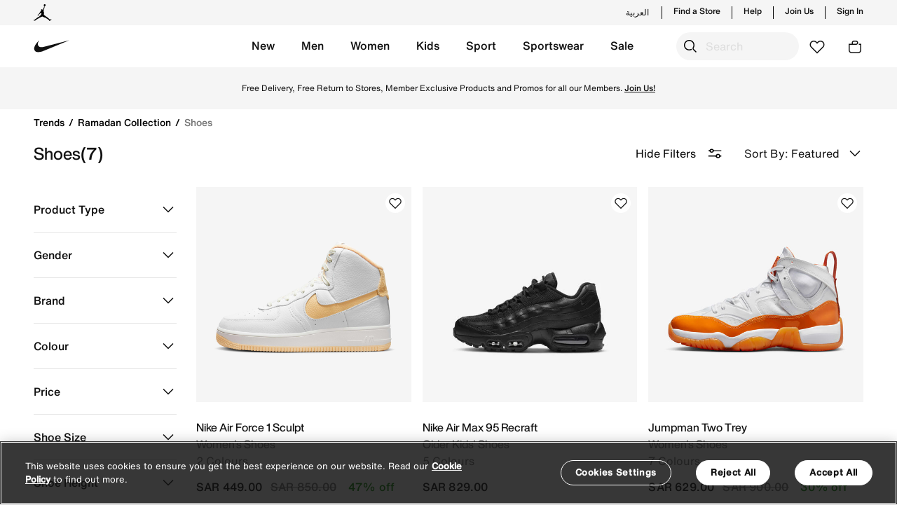

--- FILE ---
content_type: text/html;charset=UTF-8
request_url: https://www.nike.sa/en/trends/ramadan-collection/shoes
body_size: 44769
content:
<!DOCTYPE html>
<html lang="en"
dir="ltr"
data-locale="en_KE"
data-locale-lang="EN"
data-country="KE"
class="js-html"
>
<head>
<meta charset=UTF-8 />

<meta http-equiv="x-ua-compatible" content="ie=edge" />

<meta name="viewport" content="width=device-width, initial-scale=1, maximum-scale=1, user-scalable=0" />





<meta property="al:ios:url" content="https://www.nike.sa/" />
<meta property="al:ios:app_store_id" content="6444790147" />
<meta property="al:ios:app_name" content="Nike: Shoes, apparel, fashion" />
<meta name="apple-itunes-app" content="app-id=6444790147, app-argument="/>
<meta property="al:android:url" content="https://www.nike.sa/" />
<meta property="al:android:package" content="com.nikeme.android" />
<meta property="al:android:app_name" content="Nike: Shoes, apparel, fashion" />
<meta name="google-play-app" content="app-id=com.nikeme.android" />
<meta property="al:web:should_fallback" content="true" />











   <title>Shop NikeShoes on Nike Saudi Online</title>
   <meta name="description" content="Shop Shoes online on Nike's Official Website in KSA. Find the latest Shoes collection with Free Delivery & Returns."/>


<meta name="keywords" content="Nike"/>
<meta name="title" content="Shop NikeShoes on Nike Saudi Online"/>



    
    
    
        <meta property="og:image" content="https://www.nike.sa/dw/image/v2/BDVB_PRD/on/demandware.static/-/Sites-akeneo-master-catalog/default/dw88fe5421/nk/756/f/f/f/3/d/756fff3d_12db_40e1_aa32_f46e7da2d03d.png">
    

    
    
    
        <meta property="og:image:alt" content="Nike Air Force 1 Sculpt">
    

    
    
    
        <meta property="twitter:image:alt" content="Nike Air Force 1 Sculpt">
    

    
    
    
        <meta name="robots" content="index, follow">
    

    
    
    
        <meta property="og:image:secure_url" content="https://www.nike.sa/dw/image/v2/BDVB_PRD/on/demandware.static/-/Sites-akeneo-master-catalog/default/dw88fe5421/nk/756/f/f/f/3/d/756fff3d_12db_40e1_aa32_f46e7da2d03d.png">
    

    
    
    
        <meta property="twitter:image" content="https://www.nike.sa/dw/image/v2/BDVB_PRD/on/demandware.static/-/Sites-akeneo-master-catalog/default/dw88fe5421/nk/756/f/f/f/3/d/756fff3d_12db_40e1_aa32_f46e7da2d03d.png">
    







<meta property="og:locale" content="en_SA"/>
<meta property="og:type" content="website" />
<meta property="og:url" content="https://www.nike.sa/en/trends/ramadan-collection/shoes"/>
<meta property="og:title" content="Shop NikeShoes on Nike Saudi Online"/>
<meta property="og:description" content="Shop Shoes online on Nike's Official Website in KSA. Find the latest Shoes collection with Free Delivery &amp; Returns."/>
<meta property="og:site_name" content="Nike"/>


<meta property="og:video" content="null" />
<meta property="og:video:secure_url" content="null" />

<meta property="og:video:width" content="400" />
<meta property="og:video:height" content="300" />

<meta property="og:image:height" content="600" />
<meta property="og:image:width" content="1200" />
<meta property="fb:app_id" content="215958821354416"/>


<meta property="twitter:card" content="summary_large_image" />
<meta name="twitter:site" content="@Nike"/>
<meta name="twitter:creator" content="@Nike"/>
<meta property="twitter:url" content="https://www.nike.sa/en/trends/ramadan-collection/shoes" />
<meta property="twitter:title" content="Shop NikeShoes on Nike Saudi Online">
<meta property="twitter:description" content="Shop Shoes online on Nike's Official Website in KSA. Find the latest Shoes collection with Free Delivery &amp; Returns." />




<link rel="preload" href="/on/demandware.static/Sites-Nike_SA-Site/-/default/dwaa3562fc/fonts/icons/iconfont.woff2" as="font" type="font/woff2" crossorigin />


<link rel="stylesheet" href="/on/demandware.static/Sites-Nike_SA-Site/-/en_KE/v1768980800552/css/global.css" />

    <link rel="stylesheet" href="/on/demandware.static/Sites-Nike_SA-Site/-/en_KE/v1768980800552/css/search.css"  />





    


<link rel="alternate icon" href="/on/demandware.static/Sites-Nike_SA-Site/-/default/dw170d56ef/favicons/favicon-white.ico" />
<link rel="apple-touch-icon" href="/on/demandware.static/Sites-Nike_SA-Site/-/default/dwb682202e/favicons/apple-touch-icon-white.png" />
<link rel="icon" sizes="192x192" href="/on/demandware.static/Sites-Nike_SA-Site/-/default/dwad2d6e20/favicons/android-icon-192x192-white.png" />
<link rel="icon" sizes="128x128" href="/on/demandware.static/Sites-Nike_SA-Site/-/default/dw20dba4d4/favicons/android-icon-128x128-white.png" />
<link rel="apple-touch-icon" sizes="76x76" href="/on/demandware.static/Sites-Nike_SA-Site/-/default/dw7d780570/favicons/apple-touch-icon-76x76-precomposed-white.png" />
<link rel="apple-touch-icon" sizes="120x120" href="/on/demandware.static/Sites-Nike_SA-Site/-/default/dw178efb4e/favicons/apple-touch-icon-120x120-precomposed-white.png" />
<link rel="apple-touch-icon" sizes="152x152" href="/on/demandware.static/Sites-Nike_SA-Site/-/default/dwadc854e7/favicons/apple-touch-icon-152x152-precomposed-white.png" />


<link rel="manifest" href="/on/demandware.static/Sites-Nike_SA-Site/-/default/dw7e4a887f/favicons/site.webmanifest" />
<meta name="msapplication-TileColor" content="#ffffff" />
<meta name="theme-color" content="#ffffff" />



    <meta name="google-site-verification" content="6WCh_Oo8KtxfEP27mV0M33XDeN7Efgf_YP5VgPuMklc" />




    



    <!-- Google Tag Manager -->
    <script >(function(w,d,s,l,i){w[l]=w[l]||[];w[l].push({'gtm.start':
    new Date().getTime(),event:'gtm.js'});var f=d.getElementsByTagName(s)[0],
    j=d.createElement(s),dl=l!='dataLayer'?'&l='+l:'';j.async=true;j.src=
    'https://www.googletagmanager.com/gtm.js?id='+i+dl;f.parentNode.insertBefore(j,f);
    })(window,document,'script','dataLayer','GTM-TP4G77M');</script>
    <!-- End Google Tag Manager -->






    <script>
        (function(b,r,a,n,c,h,_,s,d,k){if(!b[n]||!b[n]._q){for(;s<_.length;)c(h,_[s++]);d=r.createElement(a);d.async=1;d.src="https://cdn.branch.io/branch-latest.min.js";k=r.getElementsByTagName(a)[0];k.parentNode.insertBefore(d,k);b[n]=h}})(window,document,"script","branch",function(b,r){b[r]=function(){b._q.push([r,arguments])}},{_q:[],_v:1},"addListener applyCode autoAppIndex banner closeBanner closeJourney creditHistory credits data deepview deepviewCta first getCode init link logout redeem referrals removeListener sendSMS setBranchViewData setIdentity track validateCode trackCommerceEvent logEvent disableTracking".split(" "), 0);
        branch.init("key_live_mjHC7pRMhiegspa1lfHrZbmeAtpFXj6J");
    </script>




    <!-- OneTrust Cookies Consent Notice start for nike.sa -->
 
<script src="https://cdn.cookielaw.org/scripttemplates/otSDKStub.js" data-document-language="true" type="text/javascript" charset="UTF-8" data-domain-script="0f192319-bae9-47af-a02d-e93f7f36334d" ></script>
<script type="text/javascript">
function OptanonWrapper() { }
</script>
<!-- OneTrust Cookies Consent Notice end for nike.sa -->



    <style type='text/css'>
    [lang=en] .offlineSupportUI .fieldList::before {
        content: "Our Client Advisors will be delighted to answer your questions from Sunday to Thursday, between 9AM to 6PM.";
    }
    [lang=ar] .offlineSupportUI .fieldList::before {
        content: "سيسعد موظفونا بالرد على جميع أسئلتكم واستفساراتكم من الأحد إلى الخميس، من الساعة ٩ صباحًا إلى الساعة ٦ مساءً.";
    }
</style>


        
        <link rel="alternate" hreflang="en-ae" href="https://www.nike.ae/en/trends/ramadan-collection/shoes" />
    
        <link rel="alternate" hreflang="ar-ae" href="https://www.nike.ae/ar/trends/ramadan-collection/shoes" />
    
        <link rel="alternate" hreflang="en-sa" href="https://www.nike.sa/en/trends/ramadan-collection/shoes" />
    
        <link rel="alternate" hreflang="ar-sa" href="https://www.nike.sa/ar/trends/ramadan-collection/shoes" />
    
        <link rel="alternate" hreflang="en-qa" href="https://www.nike.qa/en/trends/ramadan-collection/shoes" />
    
        <link rel="alternate" hreflang="ar-qa" href="https://www.nike.qa/ar/trends/ramadan-collection/shoes" />
    
        <link rel="alternate" hreflang="en-kw" href="https://www.nike.com.kw/en/trends/ramadan-collection/shoes" />
    
        <link rel="alternate" hreflang="ar-kw" href="https://www.nike.com.kw/ar/trends/ramadan-collection/shoes" />
    

    



<!-- dwMarker="content" dwContentID="80667d0a08d9fa8bcf29f56972" -->
<style>
[data-pagename="sports-lockerroom"].page,
[data-pagename="running"].page,
[data-pagename="football"].page,
[data-pagename="phantom"].page,
[data-pagename="tiempo"].page,
[data-pagename="mercurial"].page,
[data-pagename="mind"].page,
[data-pagename="air_max"].page { .b-headertop__inner, .b-topbanner {
  background-color: #111 !important;
}
}
</style>
<style>
[data-pagename="sports-lockerroom"],
[data-pagename="running"],
[data-pagename="football"],
[data-pagename="phantom"],
[data-pagename="tiempo"],
[data-pagename="mercurial"],
[data-pagename="mind"].page,
[data-pagename="air_max"]{
.js-megamenu,
.b-megamenu__dropdown.show,
.b-headertop__inner,
.b-topbanner,
.dropdown-menu.dropdown-menu-right,
.b-header,
.b-megasubmenu.b-megamenu__dropdown,
.b-megamenu__close-btn,
.b-megamenu .b-megasubmenu,
.b-headerbanner .slick-slider .slick-prev:hover,
.b-headerbanner .slick-slider .slick-next:hover,
.b-clphead,
.smart-banner {
    background-color: #1f1f21 !important;
}

.b-megamenu__item .b-megamenu__link,
.b-megasubmenu__link:hover,
.b-megasubmenu__link,
.b-megasubmenu__link-text,
.b-headertop__content a,
.b-header__actionmenu-btn,
.b-topbanner,
.b-header__usermenu .icon,
.b-megamenu-btntoggle__text,
.b-megamenu-btntoggle__icon,
.b-megamenu__close-btn,
.b-megamenu__back,
.b-utilmenu__link,
.b-headerbanner .slick-slider .slick-prev::before,
.b-headerbanner .slick-slider .slick-next::before,
.smart-banner__imgTextBtn-txt,
.b-clphead,
.b-headsubcats__link,
.b-headsubcats a,
.b-megamenu__login-message,
.b-megamenu__login-message a,
.smart-banner__close-content,
.b-header-language-selector .b-langselector__link,
.b-topbanner__inner a,
.b-megamenu__arrowtoggle {
    color: #fff !important;
}

.b-megamenu__item.show .b-megamenu__link {
    border-color: #fff !important;
}

.b-mainsearch__input.form-control {
    border: 1px solid #fff;
}

.b-mainsearch__btn-search:hover {
background: transparent;
}

.mobile-logo-language-selector .b-header__logo-link, .b-mainsearch__formholder:not(.m-active) .b-header__logo-link, .b-logolist__link, .b-utilmenu__item-store-icon, .smart-banner__imgTextBtn-img img {
    filter: invert(1);
}

@media screen and (min-width: 1024px) {
.b-mainsearch__formholder:not(.m-active) .b-mainsearch__input.form-control::placeholder,
.b-mainsearch__formholder:not(.m-active) .b-mainsearch__btn-search::before {
color: #fff !important;
}
.b-mainsearch__formholder:not(.m-active) .b-mainsearch__input.form-control {
    background-color: #111 !important;
}
.b-mainsearch__input.form-control {
    border: 1px solid #111;
}
}
</style>
<!-- END_dwmarker -->







<!--[if gt IE 9]><!-->
<script>//common/scripts.isml</script>
<script>
    window.RESOURCE = {
        namePaymentCreditcard: "Card",
        labelOrderEwallet: "Gift Card",
        labelOrderTabbyInstallments: "Tabby: Pay in 4. No interest, no fees.",
        labelOrderTabbyPayLater: "Tabby - Pay Later",
        labelOrderCOD: "Cash On Delivery",
        labelFee: "Fee",
        discountMsg: "Discount",
        countries: {
            ae: "United Arab Emirates",
            kw: "Kuwait",
            om: "Oman",
            qa: "Qatar",
            sa: "Saudi Arabia"
        }
    };
    window.URLS = {
        home: "https://www.nike.sa/en/home",
        cart: "https://www.nike.sa/en/cart"
    };
    window.siteSettings = {
        locale: "en_KE",
        currencyCode: "SAR"
    };
</script>

<style>
    :root {
        --resource-common-watch: ' Watch';
        --resource-livechat-welcome: ' Hello! How can we help you today?';
        --resource-checkout-applepay-paywith: ' Pay with';
        --resource-preferences-symbol-required:  "*"
    }
</style>

<script defer src="/on/demandware.static/Sites-Nike_SA-Site/-/en_KE/v1768980800552/js/main.js"></script>


    <script defer src="/on/demandware.static/Sites-Nike_SA-Site/-/en_KE/v1768980800552/js/search.js" 
        >
    </script>



    

<script>pageDataLayer = {"site":"Nike","orderConfirmationPage":false,"pageIsArticle":false,"pageIsProductSection":false,"pageIsSection":false,"currencyCode":"SAR","pageReferrerUrl":"null","pageTemplate":"Search-Show","pagePath":"/on/demandware.store/Sites-Nike_SA-Site/en_KE/Search-Show?cgid=nk_trends_ramadan_collection_shoes","pageUrl":"https://www.nike.sa/on/demandware.store/Sites-Nike_SA-Site/en_KE/Search-Show?cgid=nk_trends_ramadan_collection_shoes","fantasticProvenceCulture":"en_ke","ISOA3":"KEN","pageDataMoeEvents":[{"eventName":"plp_view","eventData":{"plp_gender":"","plp_category":"Ramadan Collection","plp_subcategory":"Shoes","plp_sports":"","primary_categoryid":"nk_trends_ramadan_collection_shoes","URL":"https://www.nike.sa/en/trends/ramadan-collection/shoes"}}],"SearchQuery":"","currentPage":"search","customEvents":{"clickEvent":{"event":"[data-gtm-event-name]","eventValue":0},"topNavClick":{"event":"GAEvent7","eventCategory":"nav - top nav","eventAction":"[click url]","eventLabel":"[click text]","eventValue":0},"languageSelector":{"event":"GAEvent142","eventCategory":"nav - footer","eventAction":"click","eventLabel":"[click text]","eventValue":0},"languageSelectorPopup":{"event":"GAEvent143","eventCategory":"language-pop-up","eventAction":"selected","eventLabel":"[click text]","eventValue":0},"miniCartClick":{"event":"GAEvent49","eventCategory":"mini cart","eventAction":"interaction - clicked","eventLabel":"clicked","eventValue":0},"miniCartRemove":{"event":"GAEvent52","eventCategory":"mini cart","eventAction":"interaction - remove","eventLabel":"[product id] || [product sku]","eventValue":0},"miniCartEdit":{"event":"GAEvent53","eventCategory":"mini cart","eventAction":"interaction - edit","eventLabel":"[product id] || [product sku]","eventValue":0},"miniCartChangeQuantity":{"event":"GAEvent54","eventCategory":"mini cart","eventAction":"interaction - quantity","eventLabel":"[product id] || [product sku] || [quantity]","eventValue":0},"viewBag":{"event":"GAEvent50","eventCategory":"mini cart","eventAction":"interaction - view bag","eventLabel":"clicked","eventValue":0},"checkoutSecurely":{"event":"GAEvent51","eventCategory":"mini cart","eventAction":"interaction - checkout securely","eventLabel":"clicked","eventValue":0},"checkoutSecurelyCart":{"event":"GAEvent134","eventCategory":"cart","eventAction":"checkout securely","eventLabel":"clicked","eventValue":0},"liveChatShow":{"event":"GAEvent111","eventCategory":"live chat","eventAction":"interaction - clicked","eventLabel":"clicked","eventValue":0},"liveChatSubmit":{"event":"GAEvent112","eventCategory":"live chat","eventAction":"interaction - form submit","eventLabel":"clicked","eventValue":0},"errorPageShow":{"event":"GA_NI_Event115","eventCategory":"technical error","eventAction":"[error code]","eventLabel":"url","eventValue":0},"searchSuggestions":{"event":"GAEvent105","eventCategory":"search","eventAction":"interaction - select","eventLabel":"[search query] || [method] || [selected query]","eventValue":0},"searchNoResults":{"event":"GAEvent106","eventCategory":"search","eventAction":"no results","eventLabel":"[search query]","eventValue":0},"couponValidationError":{"event":"GAEvent114","eventCategory":"promo code","eventAction":"validation error","eventLabel":"[discount code] || [coupon error]","eventValue":0},"footerSubscribe":{"event":"GAEvent5","eventCategory":"nav - footer","eventAction":"interaction - email subscribe","eventLabel":"[gender]","eventValue":0},"ncRegistration":{"event":"nc_account_registration","email":"[customer_email]","userid":"[customer_id]","first_name":"[customer_first_name]","last_name":"[customer_last_name]","gender":"[customer_gender]","mobile_number":"[customer_phone]","newsletter_subscribed":"[newsletter_subscribed]"},"ncSocialRegistration":{"event":"nc_social_registration","email":"[customer_email]","userid":"[customer_id]","gender":"[customer_gender]"},"ncAccountUpdate":{"event":"nc_account_update","email":"[customer_email]","userid":"[customer_id]","mobile_number":"[customer_phone]"},"ncLogout":{"event":"nc_logout","email":"[customer_email]","userid":"[customer_id]"},"ncLogin":{"event":"nc_login","email":"[customer_email]","userid":"[customer_id]"},"footerLinksClick":{"event":"GAEvent4","eventCategory":"nav - footer","eventAction":"[page url] || [click url]","eventLabel":"[click text]","eventValue":0},"headerTopNav":{"event":"GAEvent2","eventCategory":"nav - mega menu","eventAction":"[click url]","eventLabel":"[click text]","eventValue":0},"flyOutMenuClick":{"event":"GAEvent3","eventCategory":"nav - fly out menu","eventAction":"click","eventLabel":"[menu location]","eventValue":0},"contentBannerClick":{"event":"GAEvent1","eventCategory":"nav - content","eventAction":"[page url] || [content asset name]","eventLabel":"[image url] || [live date] || [click text]","eventValue":0},"ncEmailSubscription":{"event":"nc_email_subscription","email":"[customer_email]","gender":"[customer_gender]","birthDate":"[customer_birth_date]"},"cookieBar":{"event":"GA_NI_Event118","eventCategory":"cookie - bar","eventAction":"view","eventLabel":"view","eventValue":0},"cookieBarClick":{"event":"GAEvent119","eventCategory":"cookie - bar","eventAction":"click","eventLabel":"[action]","eventValue":0},"myAccountViewOrder":{"event":"GAEvent121","eventCategory":"my account","eventAction":"view order","eventLabel":"click","eventValue":0},"myAccountViewReturnExchange":{"event":"GAEvent122","eventCategory":"my account","eventAction":"returns and exchanges","eventLabel":"request return or exchange","eventValue":0},"myAccountCreateReturnExchange":{"event":"GAEvent123","eventCategory":"my account","eventAction":"returns and exchanges","eventLabel":"create request","eventValue":0},"myAccountRequestReturnExchange":{"event":"GAEvent124","eventCategory":"my account","eventAction":"reason for return","eventLabel":"create request","eventValue":0},"myAccountReturnExchangeLearnMore":{"event":"GAEvent125","eventCategory":"my account","eventAction":"returns and exchanges","eventLabel":"Learn more","eventValue":0},"myAccountCancelOrder":{"event":"GAEvent126","eventCategory":"my account","eventAction":"cancel order","eventLabel":"click","eventValue":0},"myAccountCancelOrderReason":{"event":"GAEvent127","eventCategory":"my account","eventAction":"reason for cancellation","eventLabel":"[cancellation reason]","eventValue":0},"myAccountSignOut":{"event":"GAEvent128","eventCategory":"my account","eventAction":"sign out","eventLabel":"click","eventValue":0},"checkoutLoginRememberMe":{"event":"GAEvent137","eventCategory":"Checkout-Login","eventAction":"Remember me","eventLabel":"click","eventValue":0},"cookieView":{"event":"GAEvent115","eventCategory":"cookie - bar","eventAction":"view","eventLabel":"view","eventValue":0},"cookieClick":{"event":"GAEvent116","eventCategory":"cookie - bar","eventAction":"click","eventLabel":"[action]","eventValue":0},"myAccountRefundType":{"event":"GAEvent129","eventCategory":"Returns","eventAction":"refund type","eventLabel":"[Option type]","eventValue":0},"moeWishlistItemadded":{"event":"moe_favorite_itemadded"},"moeFavoriteItemremoved":{"event":"moe_favorite_itemremoved"},"moeUserSaveInterest":{"event":"moe_user_intrests"},"deleteAccountNike":{"event":"GAEventDelAcct","eventCategory":"account_settings","eventAction":"account_delete_click","eventLabel":"[user_id]","eventValue":0},"preferedSizeAccount":{"event":"GAEventOnbSizes","eventCategory":"account_settings","eventAction":"onboarding - size","eventLabel":"[shoe_size]","eventValue":0},"preferedGenderAccount":{"event":"GAEventOnbGender","eventCategory":"account_settings","eventAction":"onboarding - gender","eventLabel":"[gender]","eventValue":0},"myAccountJoinUs":{"event":"GAEventJoinUsClick","eventCategory":"nike_membership","eventAction":"join_us","eventLabel":"clicked","eventValue":0},"fitnessChallengeRegPageViewed":{"event":"GAEventFitnessChallengeRegPageViewed","eventCategory":"fitness_challenge_reg","eventAction":"registration_page_viewed","eventLabel":"[series_title] || [event_title] || [event_date] || [event_location] || [region] || [device_type] || [phone_number] || [age] || [gender] || [email_id] || [first_and_last_name] || [membership_id] || [reg_submitted_Y/N]","eventValue":0},"fitnessChallengeRegSubmitted":{"event":"GAEventFitnessChallengeRegSubmitted","eventCategory":"fitness_challenge_reg","eventAction":"registration_submitted","eventLabel":"[series_title] || [event_title] || [event_date] || [event_location] || [region] || [device_type] || [phone_number] || [age] || [gender] || [email_id] || [first_and_last_name] || [membership_id] || [reg_submitted_Y/N]","eventValue":0},"searchProductClick":{"event":"GAEventSearchProductClick","eventCategory":"search","eventAction":"interaction - select_clicks","eventLabel":"[search_term] || [language] || [region] || [landing_url] || [product_id]","eventValue":0},"searchProductImpression":{"event":"GAEventSearchProductImpression","eventCategory":"search","eventAction":"interaction - select_impression","eventLabel":"[search_term] || [language] || [region] || [landing_url] || [product_id]","eventValue":0},"sortOption":{"event":"GAEvent8","eventCategory":"plp","eventAction":"sort","eventLabel":"[field sorted by]","eventValue":0},"clearAll":{"event":"GAEvent11","eventCategory":"plp","eventAction":"filter clear all","eventLabel":"clicked","eventValue":0},"hideFilter":{"event":"GAEvent12","eventCategory":"plp","eventAction":"hide filter","eventLabel":"clicked","eventValue":0},"showMore":{"event":"GAEvent13","eventCategory":"plp","eventAction":"pagination","eventLabel":"clicked","eventValue":0},"gridSize":{"event":"GAEvent14","eventCategory":"plp","eventAction":"view x per page","eventLabel":"[x]","eventValue":0},"rowSize":{"event":"GAEvent15","eventCategory":"plp","eventAction":"grid view","eventLabel":"[grid view]","eventValue":0},"plpAddToWishlist":{"event":"GAEvent16","eventCategory":"plp","eventAction":"add to wishlist","eventLabel":"[product id]","eventValue":0},"plpBackToTop":{"event":"GAEvent17","eventCategory":"plp","eventAction":"back to top","eventLabel":"applied","eventValue":0},"plpApplyFilter":{"event":"GAEvent9","eventCategory":"plp","eventAction":"filter applied","eventLabel":"[filter category] || [filter selection]","eventValue":0},"plpRemoveFilter":{"event":"GAEvent10","eventCategory":"plp","eventAction":"filter removed","eventLabel":"[filter category] || [filter selection]","eventValue":0}}};</script>

<!--<![endif]-->

<link rel="canonical" href="https://www.nike.sa/en/trends/ramadan-collection/shoes"/>

<script type="text/javascript">//<!--
/* <![CDATA[ (head-active_data.js) */
var dw = (window.dw || {});
dw.ac = {
    _analytics: null,
    _events: [],
    _category: "",
    _searchData: "",
    _anact: "",
    _anact_nohit_tag: "",
    _analytics_enabled: "true",
    _timeZone: "Asia/Dubai",
    _capture: function(configs) {
        if (Object.prototype.toString.call(configs) === "[object Array]") {
            configs.forEach(captureObject);
            return;
        }
        dw.ac._events.push(configs);
    },
	capture: function() { 
		dw.ac._capture(arguments);
		// send to CQ as well:
		if (window.CQuotient) {
			window.CQuotient.trackEventsFromAC(arguments);
		}
	},
    EV_PRD_SEARCHHIT: "searchhit",
    EV_PRD_DETAIL: "detail",
    EV_PRD_RECOMMENDATION: "recommendation",
    EV_PRD_SETPRODUCT: "setproduct",
    applyContext: function(context) {
        if (typeof context === "object" && context.hasOwnProperty("category")) {
        	dw.ac._category = context.category;
        }
        if (typeof context === "object" && context.hasOwnProperty("searchData")) {
        	dw.ac._searchData = context.searchData;
        }
    },
    setDWAnalytics: function(analytics) {
        dw.ac._analytics = analytics;
    },
    eventsIsEmpty: function() {
        return 0 == dw.ac._events.length;
    }
};
/* ]]> */
// -->
</script>
<script type="text/javascript">//<!--
/* <![CDATA[ (head-cquotient.js) */
var CQuotient = window.CQuotient = {};
CQuotient.clientId = 'bdvb-Nike_SA';
CQuotient.realm = 'BDVB';
CQuotient.siteId = 'Nike_SA';
CQuotient.instanceType = 'prd';
CQuotient.locale = 'en_KE';
CQuotient.fbPixelId = '__UNKNOWN__';
CQuotient.activities = [];
CQuotient.cqcid='';
CQuotient.cquid='';
CQuotient.cqeid='';
CQuotient.cqlid='';
CQuotient.apiHost='api.cquotient.com';
/* Turn this on to test against Staging Einstein */
/* CQuotient.useTest= true; */
CQuotient.useTest = ('true' === 'false');
CQuotient.initFromCookies = function () {
	var ca = document.cookie.split(';');
	for(var i=0;i < ca.length;i++) {
	  var c = ca[i];
	  while (c.charAt(0)==' ') c = c.substring(1,c.length);
	  if (c.indexOf('cqcid=') == 0) {
		CQuotient.cqcid=c.substring('cqcid='.length,c.length);
	  } else if (c.indexOf('cquid=') == 0) {
		  var value = c.substring('cquid='.length,c.length);
		  if (value) {
		  	var split_value = value.split("|", 3);
		  	if (split_value.length > 0) {
			  CQuotient.cquid=split_value[0];
		  	}
		  	if (split_value.length > 1) {
			  CQuotient.cqeid=split_value[1];
		  	}
		  	if (split_value.length > 2) {
			  CQuotient.cqlid=split_value[2];
		  	}
		  }
	  }
	}
}
CQuotient.getCQCookieId = function () {
	if(window.CQuotient.cqcid == '')
		window.CQuotient.initFromCookies();
	return window.CQuotient.cqcid;
};
CQuotient.getCQUserId = function () {
	if(window.CQuotient.cquid == '')
		window.CQuotient.initFromCookies();
	return window.CQuotient.cquid;
};
CQuotient.getCQHashedEmail = function () {
	if(window.CQuotient.cqeid == '')
		window.CQuotient.initFromCookies();
	return window.CQuotient.cqeid;
};
CQuotient.getCQHashedLogin = function () {
	if(window.CQuotient.cqlid == '')
		window.CQuotient.initFromCookies();
	return window.CQuotient.cqlid;
};
CQuotient.trackEventsFromAC = function (/* Object or Array */ events) {
try {
	if (Object.prototype.toString.call(events) === "[object Array]") {
		events.forEach(_trackASingleCQEvent);
	} else {
		CQuotient._trackASingleCQEvent(events);
	}
} catch(err) {}
};
CQuotient._trackASingleCQEvent = function ( /* Object */ event) {
	if (event && event.id) {
		if (event.type === dw.ac.EV_PRD_DETAIL) {
			CQuotient.trackViewProduct( {id:'', alt_id: event.id, type: 'raw_sku'} );
		} // not handling the other dw.ac.* events currently
	}
};
CQuotient.trackViewProduct = function(/* Object */ cqParamData){
	var cq_params = {};
	cq_params.cookieId = CQuotient.getCQCookieId();
	cq_params.userId = CQuotient.getCQUserId();
	cq_params.emailId = CQuotient.getCQHashedEmail();
	cq_params.loginId = CQuotient.getCQHashedLogin();
	cq_params.product = cqParamData.product;
	cq_params.realm = cqParamData.realm;
	cq_params.siteId = cqParamData.siteId;
	cq_params.instanceType = cqParamData.instanceType;
	cq_params.locale = CQuotient.locale;
	
	if(CQuotient.sendActivity) {
		CQuotient.sendActivity(CQuotient.clientId, 'viewProduct', cq_params);
	} else {
		CQuotient.activities.push({activityType: 'viewProduct', parameters: cq_params});
	}
};
/* ]]> */
// -->
</script>
<!-- Demandware Apple Pay -->

<style type="text/css">ISAPPLEPAY{display:inline}.dw-apple-pay-button,.dw-apple-pay-button:hover,.dw-apple-pay-button:active{background-color:black;background-image:-webkit-named-image(apple-pay-logo-white);background-position:50% 50%;background-repeat:no-repeat;background-size:75% 60%;border-radius:5px;border:1px solid black;box-sizing:border-box;margin:5px auto;min-height:30px;min-width:100px;padding:0}
.dw-apple-pay-button:after{content:'Apple Pay';visibility:hidden}.dw-apple-pay-button.dw-apple-pay-logo-white{background-color:white;border-color:white;background-image:-webkit-named-image(apple-pay-logo-black);color:black}.dw-apple-pay-button.dw-apple-pay-logo-white.dw-apple-pay-border{border-color:black}</style>


   <script type="application/ld+json">
        {"@context":"http://schema.org/","@type":"ItemList","itemListElement":[{"@type":"ListItem","position":1,"url":"https://www.nike.sa/en/air-force-1-sculpt-womens-shoes/NKDV7454-100.html"},{"@type":"ListItem","position":2,"url":"https://www.nike.sa/en/air-max-95-recraft-older-kids-shoes/NKCJ3906-001.html"},{"@type":"ListItem","position":3,"url":"https://www.nike.sa/en/jumpman-two-trey-womens-shoes/NKDR9631-180.html"},{"@type":"ListItem","position":4,"url":"https://www.nike.sa/en/air-max-plus-womens-shoes/NKFD0799-001.html"},{"@type":"ListItem","position":5,"url":"https://www.nike.sa/en/air-jordan-1-mid-womens-shoes/NKBQ6472-186.html"},{"@type":"ListItem","position":6,"url":"https://www.nike.sa/en/blazer-mid-77-dance-older-kids-shoes/NKDQ6084-101.html"},{"@type":"ListItem","position":7,"url":"https://www.nike.sa/en/air-max-plus-prm-womens-shoes/NKDZ2832-200.html"}],"name":"Shoes"}
    </script>



   <script type="application/ld+json">
        {"@context":"https://schema.org","@type":"BreadcrumbList","itemListElement":[{"@type":"ListItem","position":1,"name":"Home","item":"https://www.nike.sa/en/home"},{"@type":"ListItem","position":2,"name":"Trends","item":"https://www.nike.sa/on/demandware.store/Sites-Nike_SA-Site/en_KE/%2fen%2ftrends"},{"@type":"ListItem","position":3,"name":"Ramadan Collection","item":"https://www.nike.sa/on/demandware.store/Sites-Nike_SA-Site/en_KE/%2fen%2ftrends%2framadan-collection"},{"@type":"ListItem","position":4,"name":"Shoes","item":"https://www.nike.sa/on/demandware.store/Sites-Nike_SA-Site/en_KE/%2fen%2ftrends%2framadan-collection%2fshoes"}]}
    </script>


</head>
<body class="l-body" data-page-id="search" data-guestonly-flow="true">




    <!-- Google Tag Manager (noscript) -->
    <noscript><iframe src="https://www.googletagmanager.com/ns.html?id=GTM-TP4G77M"
    height="0" width="0" style="display:none;visibility:hidden"></iframe></noscript>
    <!-- End Google Tag Manager (noscript) -->




<div class="b-page page js-page "
data-action="Search-Show"
data-querystring="cgid=nk_trends_ramadan_collection_shoes"
data-pagename="search"
data-pagecategory="nk_trends_ramadan_collection_shoes"


>

































<div class="smart-banner-mobile d-md-none js-smart-banner-mobile d-none">
    
	
	<div class="content-asset"><!-- dwMarker="content" dwContentID="5b8dcd75d1e0ffd44a581f102b" -->
		<div class="alert  fade show smart-banner" role="alert"><button aria-label="Close" class="close smart-banner__close js-smart-banner-btn" data-dismiss="alert" type="button"><span aria-hidden="true" class="smart-banner__close-content">&times;</span></button>
<div class="smart-banner__imgTextBtn">
<div class="smart-banner__imgTextBtn-img"><img alt="nike-logo" src="https://www.nike.sa/on/demandware.static/-/Library-Sites-NikeSharedLibrary/default/dw7241c1c8/nike%20.svg" title="nike" /></div>

<div class="smart-banner__imgTextBtn-txt">
<p class="smart-banner__imgTextBtn-txt--one">THE NIKE APP IS HERE!</p>

<div class="smart-banner__imgTextBtn-txt--twobtn">
<p class="smart-banner__imgTextBtn-txt--two pr-3">Shop Sportswear and Sneakers</p>

<div class="smart-banner__imgTextBtn-mainbtn"><a class="smart-banner__imgTextBtn-btn" href="https://69abj.app.link/nike-app-download" target="_blank" rel="nofollow">Open</a></div>
</div>
</div>
</div>
</div>
	</div> <!-- End content-asset -->



</div>
<div class="b-headertop js-headertop h-hidden-md-down"
    data-moe-cmp="header"
    data-moe-paired-cmp-el=".js-header"
>
    <div class="b-headertop__inner">
        <div class="b-headertop__content">
            <div class="b-headertop__logo b-logolist">
                <!-- dwMarker="content" dwContentID="1b360381907ee05a3751c603eb" -->
<a class="b-logolist__link" href="https://www.nike.sa/en/jordan.html"
    data-gtm-click="topNavClick" 
    data-gtm-event-action="[click url]"
    data-gtm-event-label="Jordan logo"
>
   <img class="b-logolist__img" src="https://www.nike.sa/on/demandware.static/-/Library-Sites-NikeSharedLibrary/default/dw2170b187/images/global/jordan.svg" alt="Jordan" />
</a>

<style>
@media only screen and (min-width: 1300px) {
	.primary-images-sectionrow .carousel-item.active img {
		object-fit: contain;
	}
}

</style>
<!-- END_dwmarker -->


            </div>
            <div class="b-usermenu">
                <div class="b-header-language-selector">
                    
    <div class="b-langselector">
        
            <a
                class="b-langselector__link b-countryselector__link js-country-selector__link m-disabled"
                href="#" 
                data-locale="en_SA"
                data-lang="EN"
                data-currency-code="SAR"
                data-gtm-click="languageSelector"
                data-gtm-event-action="click"
                data-gtm-event-label="English"
                data-moe-click="language_update"
                data-moe-user-attr="[language|new_lang]"
                data-moe-template='{
                    "new_lang": "[this|attr:data-lang]",
                    "prev_lang": "[siblings:.m-disabled|attr:data-lang]"
                }'
            >
                <span>English</span>
            </a>
        
            <a
                class="b-langselector__link b-countryselector__link js-country-selector__link "
                href="#" 
                data-locale="ar_SA"
                data-lang="AR"
                data-currency-code="SAR"
                data-gtm-click="languageSelector"
                data-gtm-event-action="click"
                data-gtm-event-label="English"
                data-moe-click="language_update"
                data-moe-user-attr="[language|new_lang]"
                data-moe-template='{
                    "new_lang": "[this|attr:data-lang]",
                    "prev_lang": "[siblings:.m-disabled|attr:data-lang]"
                }'
            >
                <span>العربية</span>
            </a>
        
    </div>

                </div>
                <div class="b-header-find-a-store b-usermenu__item">
                    <a class="b-usermenu__link js-menu-store-locator js-find-my-store" href="https://www.nike.sa/en/stores?showMap=true&amp;horizontalView=true&amp;isForm=true">Find a Store</a>
                </div>
                

                
	
	<div class="content-asset"><!-- dwMarker="content" dwContentID="856a753b9c51f75c25ba4e9f2a" -->
		<div class="b-usermenu__item b-usermenu__item--help dropdown" data-type="1"><a aria-expanded="false" aria-haspopup="true" class="b-usermenu__link" data-moe-click="header" data-moe-template="{
         &quot;help&quot;: true
       }" data-toggle="dropdown" href="https://www.nike.sa/en/customer-support/" id="helpMenuButton">Help </a>
<div aria-labelledby="helpMenuButton" class="dropdown-menu dropdown-menu-right">
<div class="b-dropdownlist"><a class="b-dropdownlist__title" data-moe-click="header" data-moe-template="{ &quot;help&quot;: true }" href="https://www.nike.sa/en/customer-support/">Help </a>
<ul class="b-dropdownlist__list">
	<li class="b-dropdownlist__item"><a class="b-dropdownlist__link" data-moe-click="header" data-moe-template="{ &quot;help&quot;: &quot;[this|text]&quot; }" href="https://www.nike.sa/en/track-order">Order Status</a></li>
	<li class="b-dropdownlist__item"><a class="b-dropdownlist__link" data-moe-click="header" data-moe-template="{ &quot;help&quot;: &quot;[this|text]&quot; }" href="https://www.nike.sa/en/help-shipping-and-delivery/shipping-delivery-gs.html">Dispatch and Delivery</a></li>
	<li class="b-dropdownlist__item"><a class="b-dropdownlist__link" data-moe-click="header" data-moe-template="{ &quot;help&quot;: &quot;[this|text]&quot; }" href="https://www.nike.sa/en/help-returns/how-to-return-gs.html">Returns</a></li>
	<li class="b-dropdownlist__item"><a class="b-dropdownlist__link" data-moe-click="header" data-moe-template="{ &quot;help&quot;: &quot;[this|text]&quot; }" href="https://www.nike.sa/en/contact">Contact Us</a></li>
	<li class="b-dropdownlist__item"><a class="b-dropdownlist__link" data-moe-click="header" data-moe-template="{ &quot;help&quot;: &quot;[this|text]&quot; }" href="https://www.nike.sa/en/policy-privacy.html">Privacy Policy</a></li>
	<li class="b-dropdownlist__item"><a class="b-dropdownlist__link" data-moe-click="header" data-moe-template="{ &quot;help&quot;: &quot;[this|text]&quot; }" href="https://www.nike.sa/en/terms_of_use.html">Terms of Use</a></li>
	<li class="b-dropdownlist__item b-dropdownlist__item--know-more h-mt--15"><a class="b-dropdownlist__link" data-moe-click="header" data-moe-template="{
                           &quot;know_more&quot;: true
                        }" href="https://www.nike.sa/en/customer-support/"><span class="h-fw--normal">Looking for login?</span> <u class="h-clr--black-1">Know more.</u></a></li>
</ul>
</div>
</div>
</div>
	</div> <!-- End content-asset -->




                

    
    
        <div class="b-usermenu__item" data-is-guest="true">
            <a class="b-usermenu__link js-join-us-gtm" href="https://www.nike.sa/en/membership.html"  data-gtm-click="myAccountJoinUs"
                aria-label="Join Us"
                >
                Join Us
            </a>
        </div>
        <div class="b-usermenu__item" data-is-guest="true">
            <a class="b-usermenu__link js-login-gtm" href="https://www.nike.sa/en/login"
                aria-label="Sign In"
                >
                Sign In
            </a>
        </div>
    


            </div>
        </div>
    </div>
</div>

<header class="b-header header js-header"
    id="pageHeader"
    data-moe-cmp="header"
    data-moe-paired-cmp-el=".js-headertop"
    data-cmp="searchSuggestions"
    data-json-config='{"defaultSearch": "/on/demandware.store/Sites-Nike_SA-Site/en_KE/SearchServices-GetSuggestions?q=","recentSearch":
    "/on/demandware.store/Sites-Nike_SA-Site/en_KE/SearchServices-GetRecentSearchPhrases", "updateRecentSearch" :
    "/on/demandware.store/Sites-Nike_SA-Site/en_KE/SearchServices-UpdateRecentSearchPhrases?q=", "topProducts" :
    "/on/demandware.store/Sites-Nike_SA-Site/en_KE/SearchServices-GetProductSuggestions?q=" }'
>
    <div class="b-header__wrapper js-header__wrapper">
        <div class="b-header__main">
            <div class="b-header__inner">
                <div class="b-header__content js-header__main-content">
                    <div class="mobile-logo-language-selector">
    <div class="b-header__main-col b-header__main-col-logo">
        <div class="b-header__logo" itemscope itemtype="http://schema.org/Brand">
    <a class="b-header__logo-link js-header-logo-link" 
        itemprop="url" 
        href="https://www.nike.sa/en/home" 
        title="Nike Home"
        data-gtm-click="topNavClick" 
        data-gtm-event-action="[click url]"
        data-gtm-event-label="Header logo"
    >
        <span itemprop="logo"><!-- dwMarker="content" dwContentID="a647a52625833f0820f9151b8e" -->
<img src="https://www.nike.sa/on/demandware.static/-/Library-Sites-NikeSharedLibrary/default/dw9c9fd678/images/global/logo.svg"  class="b-header__logo-img" alt="Nike" width="54" height="19" />
<!-- END_dwmarker -->

</span>
    </a>
    <span class="sr-only" itemprop="name">Nike</span>
    <span class="sr-only" itemprop="description">Shop Shoes online on Nike&#39;s Official Website in KSA. Find the latest Shoes collection with Free Delivery &amp; Returns.</span>
</div>

    </div>
    <div class="b-header-language-selector d-md-none">
        
    <div class="b-langselector">
        
            <a
                class="b-langselector__link b-countryselector__link js-country-selector__link m-disabled"
                href="#" 
                data-locale="en_SA"
                data-lang="EN"
                data-currency-code="SAR"
                data-gtm-click="languageSelector"
                data-gtm-event-action="click"
                data-gtm-event-label="English"
                data-moe-click="language_update"
                data-moe-user-attr="[language|new_lang]"
                data-moe-template='{
                    "new_lang": "[this|attr:data-lang]",
                    "prev_lang": "[siblings:.m-disabled|attr:data-lang]"
                }'
            >
                <span>English</span>
            </a>
        
            <a
                class="b-langselector__link b-countryselector__link js-country-selector__link "
                href="#" 
                data-locale="ar_SA"
                data-lang="AR"
                data-currency-code="SAR"
                data-gtm-click="languageSelector"
                data-gtm-event-action="click"
                data-gtm-event-label="English"
                data-moe-click="language_update"
                data-moe-user-attr="[language|new_lang]"
                data-moe-template='{
                    "new_lang": "[this|attr:data-lang]",
                    "prev_lang": "[siblings:.m-disabled|attr:data-lang]"
                }'
            >
                <span>العربية</span>
            </a>
        
    </div>

    </div>
</div>
<div class="b-header__main-col b-header__main-col-menu">
    <div class="b-mainsearch">
        <div class="b-mainsearch__searchholder">
            






























<div class="b-mainsearch__formholder js-site-search">
    <form class="b-mainsearch__form" role="search" action="/en/search" method="get" name="simpleSearch">
        <div class="b-mainsearch__wrapper">
            <div class="b-mainsearch__inner">
                <div class="b-header__logo" itemscope itemtype="http://schema.org/Brand">
    <a class="b-header__logo-link js-header-logo-link" 
        itemprop="url" 
        href="https://www.nike.sa/en/home" 
        title="Nike Home"
        data-gtm-click="topNavClick" 
        data-gtm-event-action="[click url]"
        data-gtm-event-label="Header logo"
    >
        <span itemprop="logo"><!-- dwMarker="content" dwContentID="a647a52625833f0820f9151b8e" -->
<img src="https://www.nike.sa/on/demandware.static/-/Library-Sites-NikeSharedLibrary/default/dw9c9fd678/images/global/logo.svg"  class="b-header__logo-img" alt="Nike" width="54" height="19" />
<!-- END_dwmarker -->

</span>
    </a>
    <span class="sr-only" itemprop="name">Nike</span>
    <span class="sr-only" itemprop="description">Shop Shoes online on Nike&#39;s Official Website in KSA. Find the latest Shoes collection with Free Delivery &amp; Returns.</span>
</div>

                <div class="b-mainsearch__field">
                    <input
                        class="b-input--search form-control search-field js-search-field b-mainsearch__input gtm-search-field" type="text" name="q" value=""
                        placeholder="Search"
                        required
                        role="combobox"
                        aria-haspopup="listbox" aria-owns="search-results-wrapper"
                        aria-expanded="false" aria-autocomplete="list"
                        aria-controls="search-results-wrapper"
                        aria-label="Enter Keyword or Item No." autocomplete="off"
                        data-hj-whitelist
                        data-gtm-product-suggestion="searchSuggestions"
                        data-gtm-no-results="searchNoResults"
                        data-gtm-event-label="[search query] || (none) || (none)"
                    />
                    <button class="b-mainsearch__btn-search js-search-button" 
                        type="submit" 
                        name="search-button"
                        aria-label="Submit search keywords"
                    >
                    </button>
                    <button type="button" class="b-mainsearch__btn-clear js-search-btn-clear d-none">
                        


    <svg class="b-iconsvg b-mainsearch__btn-clear--backspace-icon" 
        stroke="currentColor"
        fill="none"
        aria-hidden="true"
        focusable="false"
        viewBox="0 0 24 24"
        width="24" height="24"
        style="min-width: 24px"
    >
        <use href="/on/demandware.static/Sites-Nike_SA-Site/-/default/dw61b21336/images/bgicons/svgIcons.svg#backspace"></use>
    </svg>


                    </button>
                </div>
                <button type="button" class="b-mainsearch__btn-close js-search-btn-close"
                >
                </button>
            </div>
            <div class="suggestions-wrapper js-suggestions-wrapper" id="search-results-wrapper"></div>
            <input type="hidden" value="en_KE" name="lang" />
        </div>
    </form>
</div>

        </div>
    </div>
</div>
<div class="b-header__main-col b-header__main-col-cart">
    <div class="b-header__usermenu">
        <div class="b-header__usermenu-item b-header__search">
            <button type="submit" name="search-button"
                class="b-header__actionmenu-btn b-header__search-mobile--trigger js-header-search-trigger"
                aria-label="Submit search keywords">
                <span class="icon icon-core-search" aria-hidden="true"></span>
            </button>
        </div>
        <div class="b-header__usermenu-item b-header__wishlist js-wishlist-container" data-product-ids="[]">
    <div class="header__wishlist">
    
        <a class="b-header__actionmenu-btn js-auth"
            href="https://www.nike.sa/en/login"
            data-gtm-click="topNavClick"
            data-gtm-event-label="Favorites"
            data-gtm-event-action="/en/wishlist"
        >
    
            <span class="icon icon-core-favorite" aria-hidden="true"></span>
        </a>
    </div>
</div>

        <div class="b-header__usermenu-item b-header__minicart minicart js-minicart"
            data-action-url="https://www.nike.sa/on/demandware.store/Sites-Nike_SA-Site/en_KE/Cart-MiniCartShow"
            >
            <div class="b-headerminicart">
    <div class="b-headerminicart__total">
        <a href="/en/cart" class="b-headerminicart__link b-header__actionmenu-btn js-minicart-toggle" 
            title="Bag"
            data-gtm-click="miniCartClick"
            data-moe-click="header"
            data-moe-template='{
                "bag": true
            }'
        >
            <span class="b-headerminicart__qty js-minicart-qty" 
                data-number='0'>0</span>
            <span class="icon icon-core-bag" aria-hidden="true"></span>
        </a>
    </div>
</div>

        </div>
        <div class="b-header__usermenu-item b-header__menutoggle">
            <button class="b-header__toggle-nav js-menu-open" type="button" aria-controls="sg-navbar-collapse" aria-expanded="false" aria-label="Toggle navigation">
                <span class="icon icon-core-menu" aria-hidden="true"></span>
            </button>
        </div>
    </div>
</div>

































<nav class="b-megamenu js-megamenu" id="sg-navbar-collapse">
    <div class="b-megamenu__holder">
        <div class="b-megamenu__header">
            <div class="b-megamenu__header-inner">
                <button class="b-megamenu__back js-menu-back"
                    aria-label="All"
                    data-default-text="All"
                >
                    <span class="icon icon-nav-caret-left icon--flip" aria-hidden="true"></span>
                    <span class="b-megamenu__back-text js-menu-back-text" data-default="All">
                        All
                    </span>
                </button>
                <div class="b-megamenu__close">
                    <button class="b-megamenu__close-btn js-menu-close" aria-label="All">
                        <span class="icon icon-nav-close" aria-hidden="true"></span>
                    </button>
                </div>
            </div>
        </div>
        <div class="b-megamenu__wrapper" role="menubar">
            <div class="b-megamenu__inner">
                <div class="b-megamenu__section b-megamenu__section-nav js-megamenu__section-nav">
                    <nav class="b-megamenu__nav js-menu-nav" data-gtm-fly-out-menu="flyOutMenuClick" data-gtm-event-label="[menu location]">
                        <div class="b-megamenu__nav-inner gtm-nav" data-gtm-top-nav="headerTopNav">
                            <div class="b-megamenu__group b-menu-group" role="navigation">
                                <div class="b-megamenu__accountmenu js-megamenu-toggleholder">
                                    

































    <div class="b-megamenu__login js-menu-login" data-is-guest="true">
        <div class="b-megamenu__login-message">
            
	
	<div class="content-asset"><!-- dwMarker="content" dwContentID="dc0796d6cde4e1860457c47e0f" -->
		Become a Nike Member for the best products, inspiration and stories in sport. <a href="https://www.nike.sa/en/membership.html" class="b-link">Learn More</a>
	</div> <!-- End content-asset -->



        </div>
        
            <div class="b-megamenu__login-actions l-actions h-flex-jc--flex-start">
                <div class="l-actions__item">
                    <a type="button" class="l-actions__btn btn btn-primary m-size--sm js-join-us-gtm" href="https://www.nike.sa/en/membership.html"
                    data-gtm-click="myAccountJoinUs" aria-label="Join Us"
                    >
                        Join Us
                    </a>
                </div>
                <div class="l-actions__item">
                    <a class="l-actions__btn btn btn-secondary m-size--sm js-auth js-login-gtm" href="https://www.nike.sa/en/login"
                        data-gtm-click="topNavClick"
                        data-gtm-event-action="[click url]"
                        data-gtm-event-label="Sign In"
                        aria-label="Sign In"
                    >
                        Sign In
                    </a>
                </div>
            </div>
        
    </div>


                                </div>
                                <ul class="b-megamenu__list js-megamenu__list" role="menu">
                                    
                                    


                                    <!-- dwMarker="content" dwContentID="882710b1202693728dbc770f47" -->
<li class="b-megamenu__item js-megamenu__item dropdown" data-has-subcat="true" data-category="new_releases" data-level="0" role="presentation">
    <a href="https://www.nike.sa/en/trends/new-season-2026" class="b-megamenu__link js-megamenu-link" data-toggle="dropdown" role="button" aria-haspopup="true" aria-expanded="false" tabindex="0">
        <span class="b-megamenu__link-text js-megamenu__link-text">New </span>
<span class="b-megamenu__arrowtoggle icon icon-nav-caret-right icon--flip" aria-hidden="true"></span>
    </a>
    <div class="b-megasubmenu b-megamenu__dropdown dropdown-menu" role="menu" aria-hidden="true" aria-label="dk_accessories" data-category-id="dk_accessories">
        <div class="b-megasubmenu__inner js-megamenu-submenu">
            <div class="b-megasubmenu__holder">
                <div class="b-megasubmenu__parent-cat h-hidden-md">
                    <a class="b-megasubmenu__parent-cat-link js-megasubmenu__parent-cat-link b-megamenu__link" href="https://www.nike.sa/en/trends/new-season-2026" data-category-id="dk_accessories">
                        New
                    </a>
                </div>
                <ul class="b-megasubmenu__nav" style='grid-template-areas: "a1 a2 a4 a5" "a7 a3 a8 a6";'>
                    <li class="b-megasubmenu__item js-megamenu__item" role="presentation" data-level="1" data-has-subcat="true">
                        <a href="https://www.nike.sa/en/trends/new-season-2026" class="b-megasubmenu__link js-megamenu-link">
                            <span class="b-megasubmenu__link-text js-megamenu__link-text">New</span>
                            <span class="b-megamenu__arrowtoggle icon icon-nav-caret-right icon--flip" aria-hidden="true"></span>
                        </a>
                        <div class="b-megasubmenu" role="menu" aria-hidden="true" data-category-id="dk_accessories_bags">
                            <div class="b-megasubmenu__inner js-megamenu-submenu">
                                <div class="b-megasubmenu__holder">
                                    <div class="b-megasubmenu__parent-cat h-hidden-md">
                                        <a class="b-megasubmenu__parent-cat-link js-megasubmenu__parent-cat-link b-megamenu__link" href="https://www.nike.sa/en/trends/new-season-2026">
                                            Featured</a>
                                    </div>
                                    <ul class="b-megasubmenu__nav">
                                        <!--li class="b-megasubmenu__item js-megamenu__item" role="presentation" data-level="2">
                                            <a href="https://www.nike.sa/en/air_max.html" class="b-megasubmenu__link js-megamenu-link">
                                                <span class="b-megasubmenu__link-text js-megamenu__link-text">Air Max Home</span></a></li-->

                                        <li class="b-megasubmenu__item js-megamenu__item" role="presentation" data-level="3">
                                            <a href="https://www.nike.sa/en/trends/new-season-2026" class="b-megasubmenu__link js-megamenu-link">
                                                <span class="b-megasubmenu__link-text js-megamenu__link-text">Shop All New Arrivals</span></a> </li>
                                        <li class="b-megasubmenu__item js-megamenu__item" role="presentation" data-level="4">
                                            <a href="https://www.nike.sa/en/trends/ksa-topsellers" class="b-megasubmenu__link js-megamenu-link">
                                                <span class="b-megasubmenu__link-text js-megamenu__link-text">Bestseller</span></a> </li>

    
<li class="b-megasubmenu__item js-megamenu__item" role="presentation" data-level="2">
                                            <a href="https://www.nike.sa/en/trends/y2k-sneakers" class="b-megasubmenu__link js-megamenu-link">
                                                <span class="b-megasubmenu__link-text js-megamenu__link-text">Y2K Sneakers</span>
                                            </a>
                                        </li>

<li class="b-megasubmenu__item js-megamenu__item" role="presentation" data-level="7">
                                            <a href="https://www.nike.sa/en/trends/tech-fleece" class="b-megasubmenu__link js-megamenu-link">
                                                <span class="b-megasubmenu__link-text js-megamenu__link-text">Tech Fleece</span>
                                      </a> 
                                      </li>

<li class="b-megasubmenu__item js-megamenu__item" role="presentation" data-level="7">
                                            <a href="https://www.nike.sa/en/trends/winter-wear-1" class="b-megasubmenu__link js-megamenu-link">
                                                <span class="b-megasubmenu__link-text js-megamenu__link-text">Best for Winter Wear</span>
                                      </a> 
                                      </li>
<!--li class="b-megasubmenu__item js-megamenu__item" role="presentation" data-level="7">
                                            <a href="https://www.nike.sa/en/trends/winter-wear-1" class="b-megasubmenu__link js-megamenu-link">
                                                <span class="b-megasubmenu__link-text js-megamenu__link-text">Latest: Gifts Ideas</span>
                                      </a> 
                                      </li-->
<li class="b-megasubmenu__item js-megamenu__item" role="presentation" data-level="7">
                                            <a href="https://www.nike.sa/en/gift-cards.html" class="b-megasubmenu__link js-megamenu-link">
                                                <span class="b-megasubmenu__link-text js-megamenu__link-text">Gift Cards</span>
                                      </a> 
                                      </li>
                                      
                                    </ul>
                                </div>
                            </div>
                        </div>
                    </li>
<br>
</br>

                    <li class="b-megasubmenu__item js-megamenu__item" role="presentation" data-level="1" data-has-subcat="true">
                        <a href="https://www.nike.sa/en/trends/new-season-2026" class="b-megasubmenu__link js-megamenu-link" data-id="nk_new_in_mens" role="menuitem">
                            <span class="b-megasubmenu__link-text js-megamenu__link-text">Highlights</span>
                            <span class="b-megamenu__arrowtoggle icon icon-nav-caret-right icon--flip" aria-hidden="true"></span>
                        </a>
                        <div class="b-megasubmenu" role="menu" aria-hidden="true"  data-category-id="dk_accessories_bags">
                            <div class="b-megasubmenu__inner js-megamenu-submenu">
                                <div class="b-megasubmenu__holder">
                                    <div class="b-megasubmenu__parent-cat h-hidden-md">
                                        <a class="b-megasubmenu__parent-cat-link js-megasubmenu__parent-cat-link b-megamenu__link" href="https://www.nike.sa/en/trends/new-season-2026" data-category-id="dk_accessories_bags">
                                            Highlights
                                        </a>
                                    </div>
                                        <ul class="b-megasubmenu__nav">
                                        <li class="b-megasubmenu__item js-megamenu__item" role="presentation" data-level="2" data-has-subcat="false">
                                            <a href="https://www.nike.sa/en/trends/coldest-in-the-game" class="b-megasubmenu__link js-megamenu-link" data-id="dk_accessories_bags_adidas" role="menuitem">
                                                <span class="b-megasubmenu__link-text js-megamenu__link-text">Jordan: Coldest in the Game</span>
                                            </a>
                                        </li>
                                        <!--li class="b-megasubmenu__item js-megamenu__item" role="presentation" data-level="2" data-has-subcat="false">
                                            <a href="https://www.nike.sa/en/sports?prefn1=nikeBrands&amp;prefv1=acg" class="b-megasubmenu__link js-megamenu-link" data-id="dk_accessories_bags_converse" role="menuitem">
                                                <span class="b-megasubmenu__link-text js-megamenu__link-text">ACG Essentials</span>
                                            </a>
                                        </li-->
<li class="b-megasubmenu__item js-megamenu__item" role="presentation" data-level="2" data-has-subcat="false">
                                            <a href="https://www.nike.sa/en/trends/style-by-shox" class="b-megasubmenu__link js-megamenu-link" data-id="dk_accessories_bags_converse" role="menuitem">
                                                <span class="b-megasubmenu__link-text js-megamenu__link-text">Shox: Style it Like Them</span>
                                            </a>
                                        </li>
                                        <li class="b-megasubmenu__item js-megamenu__item" role="presentation" data-level="2" data-has-subcat="false">
                                            <a href="https://www.nike.sa/en/trends/the-attack-pack" class="b-megasubmenu__link js-megamenu-link" data-id="dk_accessories_bags_nike" role="menuitem">
                                                <span class="b-megasubmenu__link-text js-megamenu__link-text">New in Football: Attack Pack</span>
                                            </a>
                                        </li>
<!--li class="b-megasubmenu__item js-megamenu__item" role="presentation" data-level="2" data-has-subcat="false">
                                            <a href="https://www.nike.sa/en/mind.html" class="b-megasubmenu__link js-megamenu-link" data-id="dk_accessories_bags_nike" role="menuitem">
                                                <span class="b-megasubmenu__link-text js-megamenu__link-text">Introducing: Nike Mind</span>
                                            </a>
                                        </li-->
                                        
                                    </ul>
                                </div>
                            </div>
                        </div>
                    </li>
<br>
</br>

<li class="b-megasubmenu__item js-megamenu__item" role="presentation" data-level="1" data-has-subcat="true">
                        <a href="https://www.nike.sa/en/trends/nike-topsellers" class="b-megasubmenu__link js-megamenu-link" data-id="dk_accessories_caps" role="menuitem">
                            <span class="b-megasubmenu__link-text js-megamenu__link-text">Trending </span>
                            <span class="b-megamenu__arrowtoggle icon icon-nav-caret-right icon--flip" aria-hidden="true"></span>
                        </a>
                        <div class="b-megasubmenu" role="menu" aria-hidden="true" aria-label="dk_accessories_caps" data-category-id="dk_accessories_caps">
                            <div class="b-megasubmenu__inner js-megamenu-submenu">
                                <div class="b-megasubmenu__holder">
                                    <div class="b-megasubmenu__parent-cat h-hidden-md">
                                        <a class="b-megasubmenu__parent-cat-link js-megasubmenu__parent-cat-link b-megamenu__link" href="https://www.nike.sa/en/trends/nike-topsellers" data-category-id="dk_accessories_caps">
                                            Trending
                                        </a>
                                    </div>
                                    <ul class="b-megasubmenu__nav">
                                       
                                        <li class="b-megasubmenu__item js-megamenu__item" role="presentation" data-level="2" data-has-subcat="false">
                                            <a href="https://www.nike.sa/en/collections/structure" class="b-megasubmenu__link js-megamenu-link" data-id="dk_accessories_caps_adis" role="menuitem">
                                                <span class="b-megasubmenu__link-text js-megamenu__link-text">Supportive Running Shoes</span>
                                            </a>
                                        </li>
                                        <li class="b-megasubmenu__item js-megamenu__item" role="presentation" data-level="2" data-has-subcat="false">
                                            <a href="https://www.nike.sa/en/clothing?prefn1=nikeBrands&amp;prefv1=nike_sportswear" class="b-megasubmenu__link js-megamenu-link" data-id="dk_accessories_caps_adis" role="menuitem">
                                                <span class="b-megasubmenu__link-text js-megamenu__link-text">Sportswear Clothing</span>
                                            </a>
                                        </li>
                                        <li class="b-megasubmenu__item js-megamenu__item" role="presentation" data-level="2" data-has-subcat="false">
                                            <a href="https://www.nike.sa/en/sports/football/shoes" class="b-megasubmenu__link js-megamenu-link" data-id="dk_accessories_caps_adis" role="menuitem">
                                                <span class="b-megasubmenu__link-text js-megamenu__link-text">Football Boots</span>
                                            </a>
                                        </li>
                                       
                                    </ul>
                                </div>
                            </div>
                        </div>
                    </li>
<br>
</br>

<li class="b-megasubmenu__item js-megamenu__item" role="presentation" data-level="1" data-has-subcat="true">
                        <a href="https://www.nike.sa/en/sports" class="b-megasubmenu__link js-megamenu-link" data-id="dk_accessories_caps" role="menuitem">
                            <span class="b-megasubmenu__link-text js-megamenu__link-text">Brands</span>
                            <span class="b-megamenu__arrowtoggle icon icon-nav-caret-right icon--flip" aria-hidden="true"></span>
                        </a>
                        <div class="b-megasubmenu" role="menu" aria-hidden="true" aria-label="dk_accessories_caps" data-category-id="dk_accessories_caps">
                            <div class="b-megasubmenu__inner js-megamenu-submenu">
                                <div class="b-megasubmenu__holder">
                                    <div class="b-megasubmenu__parent-cat h-hidden-md">
                                        <a class="b-megasubmenu__parent-cat-link js-megasubmenu__parent-cat-link b-megamenu__link" href="https://www.nike.sa/en/trends/nike-topsellers" data-category-id="dk_accessories_caps">
                                            Brands
                                        </a>
                                    </div>
                                    <ul class="b-megasubmenu__nav">
                                       
                                        <li class="b-megasubmenu__item js-megamenu__item" role="presentation" data-level="2" data-has-subcat="false">
                                            <a href="https://www.nike.sa/en/sports/lifestyle" class="b-megasubmenu__link js-megamenu-link" data-id="dk_accessories_caps_adis" role="menuitem">
                                                <span class="b-megasubmenu__link-text js-megamenu__link-text">Nike Sportswear</span>
                                            </a>
                                        </li>
<li class="b-megasubmenu__item js-megamenu__item" role="presentation" data-level="2" data-has-subcat="false">
                                            <a href="https://www.nike.sa/en/sports?prefn1=nikeBrands&amp;prefv1=acg" class="b-megasubmenu__link js-megamenu-link" data-id="dk_accessories_bags_converse" role="menuitem">
                                                <span class="b-megasubmenu__link-text js-megamenu__link-text">ACG: All Condition Gear</span>
                                            </a>
                                        </li>
                                        <li class="b-megasubmenu__item js-megamenu__item" role="presentation" data-level="2" data-has-subcat="false">
                                            <a href="https://www.nike.sa/en/brands/jordan" class="b-megasubmenu__link js-megamenu-link" data-id="dk_accessories_caps_adis" role="menuitem">
                                                <span class="b-megasubmenu__link-text js-megamenu__link-text">Jordan</span>
                                            </a>
                                        </li>
                                        <li class="b-megasubmenu__item js-megamenu__item" role="presentation" data-level="2" data-has-subcat="false">
                                            <a href="https://www.nike.sa/en/trends/kobe" class="b-megasubmenu__link js-megamenu-link" data-id="dk_accessories_caps_adis" role="menuitem">
                                                <span class="b-megasubmenu__link-text js-megamenu__link-text">Kobe</span>
                                            </a>
                                        </li>
 <li class="b-megasubmenu__item js-megamenu__item" role="presentation" data-level="2" data-has-subcat="false">
                                            <a href="https://www.nike.sa/en/trends/nocta-drake" class="b-megasubmenu__link js-megamenu-link" data-id="dk_accessories_caps_adis" role="menuitem">
                                                <span class="b-megasubmenu__link-text js-megamenu__link-text">NOCTA</span>
                                            </a>
                                        </li>
                                       
                                    </ul>
                                </div>
                            </div>
                        </div>
                    </li>

<br>
</br>

<li class="b-megasubmenu__item js-megamenu__item" role="presentation" data-level="1" data-has-subcat="true">
                        <a href="https://www.nike.sa/en/sports" class="b-megasubmenu__link js-megamenu-link" data-id="dk_accessories_caps" role="menuitem">
                            <span class="b-megasubmenu__link-text js-megamenu__link-text">Shop Icons</span>
                            <span class="b-megamenu__arrowtoggle icon icon-nav-caret-right icon--flip" aria-hidden="true"></span>
                        </a>
                        <div class="b-megasubmenu" role="menu" aria-hidden="true" aria-label="dk_accessories_caps" data-category-id="dk_accessories_caps">
                            <div class="b-megasubmenu__inner js-megamenu-submenu">
                                <div class="b-megasubmenu__holder">
                                    <div class="b-megasubmenu__parent-cat h-hidden-md">
                                        <a class="b-megasubmenu__parent-cat-link js-megasubmenu__parent-cat-link b-megamenu__link" href="https://www.nike.sa/en/search?cgid=%27nk_sports%27%29" data-category-id="dk_accessories_caps">
                                            Trending
                                        </a>
                                    </div>
                                    <ul class="b-megasubmenu__nav">
                                       
                                        <li class="b-megasubmenu__item js-megamenu__item" role="presentation" data-level="2" data-has-subcat="false">
                                            <a href="https://www.nike.sa/en/collections/air-force-1" class="b-megasubmenu__link js-megamenu-link" data-id="dk_accessories_caps_adis" role="menuitem">
                                                <span class="b-megasubmenu__link-text js-megamenu__link-text">Air Force 1</span>
                                            </a>
                                        </li>
                                        <li class="b-megasubmenu__item js-megamenu__item" role="presentation" data-level="2" data-has-subcat="false">
                                            <a href="https://www.nike.sa/en/collections/jordan/air-jordan-1" class="b-megasubmenu__link js-megamenu-link" data-id="dk_accessories_caps_adis" role="menuitem">
                                                <span class="b-megasubmenu__link-text js-megamenu__link-text">Air Jordan 1</span>
                                            </a>
                                        </li>
                                        <li class="b-megasubmenu__item js-megamenu__item" role="presentation" data-level="2" data-has-subcat="false">
                                            <a href="https://www.nike.sa/en/collections/jordan/air-jordan-4" class="b-megasubmenu__link js-megamenu-link" data-id="dk_accessories_caps_adis" role="menuitem">
                                                <span class="b-megasubmenu__link-text js-megamenu__link-text">Air Jordan 4</span>
                                            </a>
                                        </li>
                                        <li class="b-megasubmenu__item js-megamenu__item" role="presentation" data-level="2" data-has-subcat="false">
                                            <a href="https://www.nike.sa/en/collections/air-max" class="b-megasubmenu__link js-megamenu-link" data-id="dk_accessories_caps_adis" role="menuitem">
                                                <span class="b-megasubmenu__link-text js-megamenu__link-text">Air Max</span>
                                            </a>
                                        </li>
                                        <li class="b-megasubmenu__item js-megamenu__item" role="presentation" data-level="2" data-has-subcat="false">
                                            <a href="https://www.nike.sa/en/collections/nike-dunk" class="b-megasubmenu__link js-megamenu-link" data-id="dk_accessories_caps_adis" role="menuitem">
                                                <span class="b-megasubmenu__link-text js-megamenu__link-text">Dunks</span>
                                            </a>
                                        </li>
<li class="b-megasubmenu__item js-megamenu__item" role="presentation" data-level="2" data-has-subcat="false">
                                            <a href="https://www.nike.sa/en/collections/vomero" class="b-megasubmenu__link js-megamenu-link" data-id="dk_accessories_caps_adis" role="menuitem">
                                                <span class="b-megasubmenu__link-text js-megamenu__link-text">Vomero</span>
                                              </a>
                                        </li>
                                        <li class="b-megasubmenu__item js-megamenu__item" role="presentation" data-level="2" data-has-subcat="false">
                                            <a href="https://www.nike.sa/en/collections/pegasus" class="b-megasubmenu__link js-megamenu-link" data-id="dk_accessories_caps_adis" role="menuitem">
                                                <span class="b-megasubmenu__link-text js-megamenu__link-text">Pegasus</span>
                                              </a>
                                        </li>
<li class="b-megasubmenu__item js-megamenu__item" role="presentation" data-level="2" data-has-subcat="false">
                                            <a href="https://www.nike.sa/en/collections/metcon" class="b-megasubmenu__link js-megamenu-link" data-id="dk_accessories_caps_adis" role="menuitem">
                                                <span class="b-megasubmenu__link-text js-megamenu__link-text">Metcon</span>
                                              </a>
                                        </li>
                                    </ul>
                                </div>
                            </div>
                        </div>
                    </li>


                    
                </ul>
            </div>
        </div>
    </div>
</li>
<li class="b-megamenu__item js-megamenu__item dropdown" data-has-subcat="true" data-category="men" data-level="0" role="presentation">
    <a href="https://www.nike.sa/en/men.html" class="b-megamenu__link js-megamenu-link" data-toggle="dropdown" role="button" aria-haspopup="true" aria-expanded="false" tabindex="0">
        <span class="b-megamenu__link-text js-megamenu__link-text">Men</span>
        <span class="b-megamenu__arrowtoggle icon icon-nav-caret-right icon--flip" aria-hidden="true"></span>
    </a>
    <div class="b-megasubmenu b-megamenu__dropdown dropdown-menu" role="menu" aria-hidden="true" aria-label="dk_accessories" data-category-id="dk_accessories">
        <div class="b-megasubmenu__inner js-megamenu-submenu">
            <div class="b-megasubmenu__holder">
                <div class="b-megasubmenu__parent-cat h-hidden-md">
                    <a class="b-megasubmenu__parent-cat-link js-megasubmenu__parent-cat-link b-megamenu__link" href="https://www.nike.sa/en/men.html" data-category-id="dk_accessories">
                        Men
                    </a>
                </div>
                <ul class="b-megasubmenu__nav" style='grid-template-areas: "a1 a2 a4 a5" "a7 a3 a8 a6";'>
                    <li class="b-megasubmenu__item js-megamenu__item" role="presentation" data-level="1" data-has-subcat="true">
                        <a href="https://www.nike.sa/en/trends/new-season-2026?prefn1=gender&amp;prefv1=MENS%7CUNISEX" class="b-megasubmenu__link js-megamenu-link">
                            <span class="b-megasubmenu__link-text js-megamenu__link-text">Highlights</span>
                            <span class="b-megamenu__arrowtoggle icon icon-nav-caret-right icon--flip" aria-hidden="true"></span>
                        </a>
                        <div class="b-megasubmenu" role="menu" aria-hidden="true" data-category-id="dk_accessories_bags">
                            <div class="b-megasubmenu__inner js-megamenu-submenu">
                                <div class="b-megasubmenu__holder">
                                    <div class="b-megasubmenu__parent-cat h-hidden-md">
                                        <a class="b-megasubmenu__parent-cat-link js-megasubmenu__parent-cat-link b-megamenu__link" href="https://www.nike.sa/en/trends/new-season-2026?prefn1=gender&amp;prefv1=MENS%7CUNISEX">
                                            Highlights</a>
                                    </div>
                                    <ul class="b-megasubmenu__nav">
                                        <li class="b-megasubmenu__item js-megamenu__item" role="presentation" data-level="2">
                                            <a href="https://www.nike.sa/en/trends/new-season-2026?prefn1=gender&amp;prefv1=MENS%7CUNISEX" class="b-megasubmenu__link js-megamenu-link">
                                                <span class="b-megasubmenu__link-text js-megamenu__link-text">New in Men</span>
                                            </a>
                                     
                                        </li>
  <!--li class="b-megasubmenu__item js-megamenu__item" role="presentation" data-level="2">
                                            <a href="https://www.nike.sa/en/air_max.html" class="b-megasubmenu__link js-megamenu-link">
                                                <span class="b-megasubmenu__link-text js-megamenu__link-text">Air Max Home</span></a></li-->

                                      <li class="b-megasubmenu__item js-megamenu__item" role="presentation" data-level="2">
                                            <a href="https://www.nike.sa/en/trends/ksa-topsellers?prefn1=gender&amp;prefv1=MENS%7CUNISEX" class="b-megasubmenu__link js-megamenu-link">
                                                <span class="b-megasubmenu__link-text js-megamenu__link-text">Bestseller</span>
                                            </a>
                                        </li>
                                 
<li class="b-megasubmenu__item js-megamenu__item" role="presentation" data-level="2">
                                            <a href="https://www.nike.sa/en/trends/y2k-sneakers?prefn1=gender&amp;prefv1=MENS" class="b-megasubmenu__link js-megamenu-link">
                                                <span class="b-megasubmenu__link-text js-megamenu__link-text">Y2K Sneakers</span>
                                            </a>
                                        </li>
<!--li class="b-megasubmenu__item js-megamenu__item" role="presentation" data-level="2">
                                            <a href="https://www.nike.sa/en/trends/national-team-collection?prefn1=gender&amp;prefv1=MENS%7CUNISEX" class="b-megasubmenu__link js-megamenu-link">
                                                <span class="b-megasubmenu__link-text js-megamenu__link-text">National Team Kits 2024</span>
                                            </a>
                                        </li-->
<li class="b-megasubmenu__item js-megamenu__item" role="presentation" data-level="2">
                                            <a href="https://www.nike.sa/en/trends/style-by-shox?prefn1=gender&amp;prefv1=MENS%7CUNISEX" class="b-megasubmenu__link js-megamenu-link">
                                                <span class="b-megasubmenu__link-text js-megamenu__link-text">Shox: Style it Like Them</span>
                                            </a>
                                        </li>
<li class="b-megasubmenu__item js-megamenu__item" role="presentation" data-level="2">
                                            <a href="https://www.nike.sa/en/trends/tech-fleece?prefn1=gender&amp;prefv1=MENS%7CUNISEX" class="b-megasubmenu__link js-megamenu-link">
                                                <span class="b-megasubmenu__link-text js-megamenu__link-text">Tech Fleece</span>
                                            </a>
                                        </li>
<li class="b-megasubmenu__item js-megamenu__item" role="presentation" data-level="7">
                                            <a href="https://www.nike.sa/en/trends/winter-wear-1?prefn1=gender&amp;prefv1=MENS%7CUNISEX" class="b-megasubmenu__link js-megamenu-link">
                                                <span class="b-megasubmenu__link-text js-megamenu__link-text">Best for Winter Wear</span>
                                      </a> 
                                      </li>
 <li class="b-megasubmenu__item js-megamenu__item" role="presentation" data-level="2" data-has-subcat="false">
                                            <a href="https://www.nike.sa/en/trends/men-co-ords-set" class="b-megasubmenu__link js-megamenu-link" data-id="dk_accessories_caps_adis" role="menuitem">
                                                <span class="b-megasubmenu__link-text js-megamenu__link-text">Matching Sets</span>
                                            </a>
                                        </li>

                                      
                                                   
                                    </ul>
                                </div>
                            </div>
                        </div>
                    </li>
           
              <br>
</br>    
                  
                  
                    <li class="b-megasubmenu__item js-megamenu__item" role="presentation" data-level="1" data-has-subcat="true">
                        <a href="https://www.nike.sa/en/mens/shoes" class="b-megasubmenu__link js-megamenu-link" data-id="dk_accessories_bags" role="menuitem">
                            <span class="b-megasubmenu__link-text js-megamenu__link-text">Shoes</span>
                            <span class="b-megamenu__arrowtoggle icon icon-nav-caret-right icon--flip" aria-hidden="true"></span>
                        </a>
                        <div class="b-megasubmenu" role="menu" aria-hidden="true"  data-category-id="dk_accessories_bags">
                            <div class="b-megasubmenu__inner js-megamenu-submenu">
                                <div class="b-megasubmenu__holder">
                                    <div class="b-megasubmenu__parent-cat h-hidden-md">
                                        <a class="b-megasubmenu__parent-cat-link js-megasubmenu__parent-cat-link b-megamenu__link" href="https://www.nike.sa/en/mens/shoes" data-category-id="dk_accessories_bags">
                                            Shoes
                                        </a>
                                    </div>
                                    <ul class="b-megasubmenu__nav">
                                        <li class="b-megasubmenu__item js-megamenu__item" role="presentation" data-level="2" data-has-subcat="false">
                                            <a href="https://www.nike.sa/en/mens/shoes" class="b-megasubmenu__link js-megamenu-link" data-id="dk_accessories_bags_adidas" role="menuitem">
                                                <span class="b-megasubmenu__link-text js-megamenu__link-text">All Shoes</span>
                                            </a>
                                        </li>
      <li class="b-megasubmenu__item js-megamenu__item" role="presentation" data-level="2" data-has-subcat="false">
                                            <a href="https://www.nike.sa/en/trends/ksa-topsellers?prefn1=division&amp;prefv1=FOOTWEAR&amp;prefn2=gender&amp;prefv2=MENS%7CUNISEX" class="b-megasubmenu__link js-megamenu-link" data-id="dk_accessories_bags_adidas" role="menuitem">
                                                <span class="b-megasubmenu__link-text js-megamenu__link-text">Bestseller</span>
                                            </a>
                                        </li>
   <li class="b-megasubmenu__item js-megamenu__item" role="presentation" data-level="2" data-has-subcat="false">
                                            <a href="https://www.nike.sa/en/mens/shoes/running" class="b-megasubmenu__link js-megamenu-link" data-id="dk_accessories_bags_nike" role="menuitem">
                                                <span class="b-megasubmenu__link-text js-megamenu__link-text">Running</span>
                                            </a>
                                        </li>
 <!--li class="b-megasubmenu__item js-megamenu__item" role="presentation" data-level="2" data-has-subcat="false">
                                            <a href="https://www.nike.sa/en/mens/shoes/sandals-and-slides" class="b-megasubmenu__link js-megamenu-link" data-id="dk_accessories_bags_adidas" role="menuitem">
                                                <span class="b-megasubmenu__link-text js-megamenu__link-text">Sandals & Slides</span>
                                            </a>
                                        </li-->
                                        <li class="b-megasubmenu__item js-megamenu__item" role="presentation" data-level="2" data-has-subcat="false">
                                            <a href="https://www.nike.sa/en/mens/shoes/lifestyle" class="b-megasubmenu__link js-megamenu-link" data-id="dk_accessories_bags_converse" role="menuitem">
                                                <span class="b-megasubmenu__link-text js-megamenu__link-text">Lifestyle</span>
                                            </a>
                                        </li>
                                        <li class="b-megasubmenu__item js-megamenu__item" role="presentation" data-level="2" data-has-subcat="false">
                                            <a href="https://www.nike.sa/en/mens/shoes/jordan" class="b-megasubmenu__link js-megamenu-link" data-id="dk_accessories_bags_nike" role="menuitem">
                                                <span class="b-megasubmenu__link-text js-megamenu__link-text">Jordan</span>
                                            </a>
                                        </li>
                                        <!--li class="b-megasubmenu__item js-megamenu__item" role="presentation" data-level="2" data-has-subcat="false">
                                            <a href="https://www.nike.sa/en/mens/shoes/running" class="b-megasubmenu__link js-megamenu-link" data-id="dk_accessories_bags_nike" role="menuitem">
                                                <span class="b-megasubmenu__link-text js-megamenu__link-text">Running</span>
                                            </a>
                                        </li-->
                                        <li class="b-megasubmenu__item js-megamenu__item" role="presentation" data-level="2" data-has-subcat="false">
                                            <a href="https://www.nike.sa/en/mens/shoes/football" class="b-megasubmenu__link js-megamenu-link" data-id="dk_accessories_bags_nike" role="menuitem">
                                                <span class="b-megasubmenu__link-text js-megamenu__link-text">Football</span>
                                            </a>
                                        </li>
                                        <li class="b-megasubmenu__item js-megamenu__item" role="presentation" data-level="2" data-has-subcat="false">
                                            <a href="https://www.nike.sa/en/mens/shoes/basketball" class="b-megasubmenu__link js-megamenu-link" data-id="dk_accessories_bags_nike" role="menuitem">
                                                <span class="b-megasubmenu__link-text js-megamenu__link-text">Basketball</span>
                                            </a>
                                        </li>
                                        <li class="b-megasubmenu__item js-megamenu__item" role="presentation" data-level="2" data-has-subcat="false">
                                            <a href="https://www.nike.sa/en/mens/shoes/training-and-gym" class="b-megasubmenu__link js-megamenu-link" data-id="dk_accessories_bags_nike" role="menuitem">
                                                <span class="b-megasubmenu__link-text js-megamenu__link-text">Training & Gym</span>
                                            </a>
                                        </li>
                                        <li class="b-megasubmenu__item js-megamenu__item" role="presentation" data-level="2" data-has-subcat="false">
                                            <a href="https://www.nike.sa/en/mens/shoes/skateboarding" class="b-megasubmenu__link js-megamenu-link" data-id="dk_accessories_bags_nike" role="menuitem">
                                                <span class="b-megasubmenu__link-text js-megamenu__link-text">Skateboarding</span>
                                            </a>
                                       
                                        </li>
<!--li class="b-megasubmenu__item js-megamenu__item" role="presentation" data-level="2" data-has-subcat="false">
                                            <a href="https://www.nike.sa/en/collections/jordan/air-jordan-1?prefn1=gender&amp;prefv1=MENS%7CUNISEX" class="b-megasubmenu__link js-megamenu-link" data-id="dk_accessories_bags_nike" role="menuitem">
                                                <span class="b-megasubmenu__link-text js-megamenu__link-text">Air Jordan 1</span>
                                            </a>
                                       
                                        </li>
<li class="b-megasubmenu__item js-megamenu__item" role="presentation" data-level="2" data-has-subcat="false">
                                            <a href="https://www.nike.sa/en/collections/air-force-1?prefn1=gender&amp;prefv1=MENS" class="b-megasubmenu__link js-megamenu-link" data-id="dk_accessories_bags_nike" role="menuitem">
                                                <span class="b-megasubmenu__link-text js-megamenu__link-text">Air Force 1</span>
                                            </a>
                                       
                                        </li>
<li class="b-megasubmenu__item js-megamenu__item" role="presentation" data-level="2" data-has-subcat="false">
                                            <a href="https://www.nike.sa/en/collections/nike-dunk?prefn1=gender&amp;prefv1=MENS%7CUNISEX" class="b-megasubmenu__link js-megamenu-link" data-id="dk_accessories_bags_nike" role="menuitem">
                                                <span class="b-megasubmenu__link-text js-megamenu__link-text">Dunk</span>
                                            </a>
                                       
                                        </li>
<li class="b-megasubmenu__item js-megamenu__item" role="presentation" data-level="2" data-has-subcat="false">
                                            <a href="https://www.nike.sa/en/collections/mercurial?prefn1=gender&amp;prefv1=MENS%7CUNISEX" class="b-megasubmenu__link js-megamenu-link" data-id="dk_accessories_bags_nike" role="menuitem">
                                                <span class="b-megasubmenu__link-text js-megamenu__link-text">Mercurial</span>
                                            </a>
                                       
                                        </li>
<li class="b-megasubmenu__item js-megamenu__item" role="presentation" data-level="2" data-has-subcat="false">
                                            <a href="https://www.nike.sa/en/collections/pegasus?prefn1=gender&amp;prefv1=MENS%7CUNISEX" class="b-megasubmenu__link js-megamenu-link" data-id="dk_accessories_bags_nike" role="menuitem">
                                                <span class="b-megasubmenu__link-text js-megamenu__link-text">Pegasus</span>
                                            </a>
                                       
                                        </li-->


                                    </ul>
                                </div>
                            </div>
                        </div>
                    </li>

<br>
</br>
                    <li class="b-megasubmenu__item js-megamenu__item" role="presentation" data-level="1" data-has-subcat="true">
                        <a href="https://www.nike.sa/en/mens/clothing" class="b-megasubmenu__link js-megamenu-link" data-id="dk_accessories_caps" role="menuitem">
                            <span class="b-megasubmenu__link-text js-megamenu__link-text">Clothing</span>
                            <span class="b-megamenu__arrowtoggle icon icon-nav-caret-right icon--flip" aria-hidden="true"></span>
                        </a>
                        <div class="b-megasubmenu " role="menu" aria-hidden="true" aria-label="dk_accessories_caps" data-category-id="dk_accessories_caps">
                            <div class="b-megasubmenu__inner js-megamenu-submenu">
                                <div class="b-megasubmenu__holder">
                                    <div class="b-megasubmenu__parent-cat h-hidden-md">
                                        <a class="b-megasubmenu__parent-cat-link js-megasubmenu__parent-cat-link b-megamenu__link" href="https://www.nike.sa/en/mens/clothing" data-category-id="dk_accessories_caps">
                                            Clothing
                                        </a>
                                    </div>
                                    <ul class="b-megasubmenu__nav">
                                        <li class="b-megasubmenu__item js-megamenu__item" role="presentation" data-level="2" data-has-subcat="false">
                                            <a href="https://www.nike.sa/en/mens/clothing" class="b-megasubmenu__link js-megamenu-link" data-id="dk_accessories_caps_adis" role="menuitem">
                                                <span class="b-megasubmenu__link-text js-megamenu__link-text">All Clothing</span>
                                            </a>
                                        </li>
                                        <li class="b-megasubmenu__item js-megamenu__item" role="presentation" data-level="2" data-has-subcat="false">
                                            <a href="https://www.nike.sa/en/trends/jordan/mens/clothing" class="b-megasubmenu__link js-megamenu-link" data-id="dk_accessories_caps_adis" role="menuitem">
                                                <span class="b-megasubmenu__link-text js-megamenu__link-text">Jordan</span>
                                            </a>
                                        </li>
<li class="b-megasubmenu__item js-megamenu__item" role="presentation" data-level="2" data-has-subcat="false">
                                            <a href="https://www.nike.sa/en/mens/clothing/tops-and-t-shirts" class="b-megasubmenu__link js-megamenu-link" data-id="dk_accessories_caps_adis" role="menuitem">
                                                <span class="b-megasubmenu__link-text js-megamenu__link-text">Tops & T-Shirts</span>
                                            </a>
                                        </li>
                                        <li class="b-megasubmenu__item js-megamenu__item" role="presentation" data-level="2" data-has-subcat="false">
                                            <a href="https://www.nike.sa/en/mens/clothing/shorts" class="b-megasubmenu__link js-megamenu-link" data-id="dk_accessories_caps_adis" role="menuitem">
                                                <span class="b-megasubmenu__link-text js-megamenu__link-text">Shorts</span>
                                            </a>
                                        </li>
                                        <li class="b-megasubmenu__item js-megamenu__item" role="presentation" data-level="2" data-has-subcat="false">
                                            <a href="https://www.nike.sa/en/mens/clothing/hoodies-and-sweatshirts" class="b-megasubmenu__link js-megamenu-link" data-id="dk_accessories_caps_adis" role="menuitem">
                                                <span class="b-megasubmenu__link-text js-megamenu__link-text">Hoodies & Sweatshirts</span>
                                            </a>
                                        </li>
                                        <li class="b-megasubmenu__item js-megamenu__item" role="presentation" data-level="2" data-has-subcat="false">
                                            <a href="https://www.nike.sa/en/mens/clothing/jackets-and-gilets" class="b-megasubmenu__link js-megamenu-link" data-id="dk_accessories_caps_adis" role="menuitem">
                                                <span class="b-megasubmenu__link-text js-megamenu__link-text">Jackets</span>
                                            </a>
                                        </li>
                                        <!--li class="b-megasubmenu__item js-megamenu__item" role="presentation" data-level="2" data-has-subcat="false">
                                            <a href="https://www.nike.sa/en/mens/clothing/tops-and-t-shirts" class="b-megasubmenu__link js-megamenu-link" data-id="dk_accessories_caps_adis" role="menuitem">
                                                <span class="b-megasubmenu__link-text js-megamenu__link-text">Tops & T-Shirts</span>
                                            </a>
                                        </li>
                                        <li class="b-megasubmenu__item js-megamenu__item" role="presentation" data-level="2" data-has-subcat="false">
                                            <a href="https://www.nike.sa/en/mens/clothing/shorts" class="b-megasubmenu__link js-megamenu-link" data-id="dk_accessories_caps_adis" role="menuitem">
                                                <span class="b-megasubmenu__link-text js-megamenu__link-text">Shorts</span>
                                            </a>
                                        </li-->
                                        <li class="b-megasubmenu__item js-megamenu__item" role="presentation" data-level="2" data-has-subcat="false">
                                            <a href="https://www.nike.sa/en/mens/clothing/tracksuits" class="b-megasubmenu__link js-megamenu-link" data-id="dk_accessories_caps_adis" role="menuitem">
                                                <span class="b-megasubmenu__link-text js-megamenu__link-text">Tracksuits</span>
                                            </a>
                                        </li>
                                        <li class="b-megasubmenu__item js-megamenu__item" role="presentation" data-level="2" data-has-subcat="false">
                                            <a href="https://www.nike.sa/en/mens/clothing/trousers-and-tights" class="b-megasubmenu__link js-megamenu-link" data-id="dk_accessories_caps_adis" role="menuitem">
                                                <span class="b-megasubmenu__link-text js-megamenu__link-text">Trousers & Tights</span>
                                            </a>
                                        </li>
                                        <li class="b-megasubmenu__item js-megamenu__item" role="presentation" data-level="2" data-has-subcat="false">
                                            <a href="https://www.nike.sa/en/mens/clothing/tops-and-t-shirts/kits-and-jerseys" class="b-megasubmenu__link js-megamenu-link" data-id="dk_accessories_caps_adis" role="menuitem">
                                                <span class="b-megasubmenu__link-text js-megamenu__link-text">Kits & Jerseys</span>
                                            </a>
                                        </li>
 <li class="b-megasubmenu__item js-megamenu__item" role="presentation" data-level="2" data-has-subcat="false">
                                            <a href="https://www.nike.sa/en/mens/accessories-and-equipment" class="b-megasubmenu__link js-megamenu-link" data-id="dk_accessories_caps_adis" role="menuitem">
                                                <span class="b-megasubmenu__link-text js-megamenu__link-text">Accessories</span>
                                            </a>
                                        </li>
                                    </ul>
                                </div>
                            </div>
                        </div>
                    </li>
<br>
</br>
                    <li class="b-megasubmenu__item js-megamenu__item" role="presentation" data-level="1" data-has-subcat="true">
                        <a href="https://www.nike.sa/en/sports?prefn1=gender&amp;prefv1=MENS" class="b-megasubmenu__link js-megamenu-link" data-id="dk_accessories_caps" role="menuitem">
                            <span class="b-megasubmenu__link-text js-megamenu__link-text">Sport</span>
                            <span class="b-megamenu__arrowtoggle icon icon-nav-caret-right icon--flip" aria-hidden="true"></span>
                        </a>
                        <div class="b-megasubmenu" role="menu" aria-hidden="true" aria-label="dk_accessories_caps" data-category-id="dk_accessories_caps">
                            <div class="b-megasubmenu__inner js-megamenu-submenu">
                                <div class="b-megasubmenu__holder">
                                    <div class="b-megasubmenu__parent-cat h-hidden-md">
                                        <a class="b-megasubmenu__parent-cat-link js-megasubmenu__parent-cat-link b-megamenu__link" href="https://www.nike.sa/en/sports?prefn1=gender&amp;prefv1=%27MENS%27%29" data-category-id="dk_accessories_caps">
                                            Sport
                                        </a>
                                    </div>
                                    <ul class="b-megasubmenu__nav">
                                        <li class="b-megasubmenu__item js-megamenu__item" role="presentation" data-level="2" data-has-subcat="false">
                                            <a href="https://www.nike.sa/en/sports?prefn1=gender&amp;prefv1=MENS" class="b-megasubmenu__link js-megamenu-link" data-id="dk_accessories_caps_adis" role="menuitem">
                                                <span class="b-megasubmenu__link-text js-megamenu__link-text">All Sports</span>
                                            </a>
                                        </li>
                                        <li class="b-megasubmenu__item js-megamenu__item" role="presentation" data-level="2" data-has-subcat="false">
                                            <a href="https://www.nike.sa/en/running.html" class="b-megasubmenu__link js-megamenu-link" data-id="dk_accessories_caps_adis" role="menuitem">
                                                <span class="b-megasubmenu__link-text js-megamenu__link-text">Running</span>
                                            </a>
                                        </li>
                                        <li class="b-megasubmenu__item js-megamenu__item" role="presentation" data-level="2" data-has-subcat="false">
                                            <a href="https://www.nike.sa/en/football.html" class="b-megasubmenu__link js-megamenu-link" data-id="dk_accessories_caps_adis" role="menuitem">
                                                <span class="b-megasubmenu__link-text js-megamenu__link-text">Football</span>
                                            </a>
                                        </li>
                                        <li class="b-megasubmenu__item js-megamenu__item" role="presentation" data-level="2" data-has-subcat="false">
                                            <a href="https://www.nike.sa/en/basketball.html" class="b-megasubmenu__link js-megamenu-link" data-id="dk_accessories_caps_adis" role="menuitem">
                                                <span class="b-megasubmenu__link-text js-megamenu__link-text">Basketball</span>
                                            </a>
                                        </li>
                                        <li class="b-megasubmenu__item js-megamenu__item" role="presentation" data-level="2" data-has-subcat="false">
                                            <a href="https://www.nike.sa/en/sports/training-and-gym?prefn1=gender&amp;prefv1=MENS" class="b-megasubmenu__link js-megamenu-link" data-id="dk_accessories_caps_adis" role="menuitem">
                                                <span class="b-megasubmenu__link-text js-megamenu__link-text">Training & Gym</span>
                                            </a>
                                        </li>
                                        <li class="b-megasubmenu__item js-megamenu__item" role="presentation" data-level="2" data-has-subcat="false">
                                            <a href="https://www.nike.sa/en/tennis.html" class="b-megasubmenu__link js-megamenu-link" data-id="dk_accessories_caps_adis" role="menuitem">
                                                <span class="b-megasubmenu__link-text js-megamenu__link-text">Tennis</span>
                                            </a>
                                        </li>
                                        <li class="b-megasubmenu__item js-megamenu__item" role="presentation" data-level="2" data-has-subcat="false">
                                            <a href="https://www.nike.sa/en/sports/golf?prefn1=gender&amp;prefv1=MENS" class="b-megasubmenu__link js-megamenu-link" data-id="dk_accessories_caps_adis" role="menuitem">
                                                <span class="b-megasubmenu__link-text js-megamenu__link-text">Golf</span>
                                              </a>
                                        </li>



                                    </ul>
                                </div>
                            </div>
                        </div>
                    </li>
<br>
</br>
                    
             <li class="b-megasubmenu__item js-megamenu__item" role="presentation" data-level="1" data-has-subcat="true">
       <a href="https://www.nike.sa/en/mens/shoes" class="b-megasubmenu__link js-megamenu-link" data-id="nk_new_in_mens" role="menuitem">               
                          
                            <span class="b-megasubmenu__link-text js-megamenu__link-text">Shop Icons</span>
                            <span class="b-megamenu__arrowtoggle icon icon-nav-caret-right icon--flip" aria-hidden="true"></span>
                        </a>
                        <div class="b-megasubmenu" role="menu" aria-hidden="true"  data-category-id="dk_accessories_bags">
                            <div class="b-megasubmenu__inner js-megamenu-submenu">
                                <div class="b-megasubmenu__holder">
                                    <div class="b-megasubmenu__parent-cat h-hidden-md">
                                        <a class="b-megasubmenu__parent-cat-link js-megasubmenu__parent-cat-link b-megamenu__link" href="https://www.nike.sa/en/mens/shoes" data-category-id="dk_accessories_bags">
                                            Shop Icons
                                        </a>
                                    </div>
                                    <ul class="b-megasubmenu__nav">
                                                                              <li class="b-megasubmenu__item js-megamenu__item" role="presentation" data-level="2" data-has-subcat="false">
                                            <a href="https://www.nike.sa/en/collections/jordan/air-jordan-1?prefn1=gender&amp;prefv1=MENS%7CUNISEX" class="b-megasubmenu__link js-megamenu-link" data-id="dk_accessories_bags_converse" role="menuitem">
                                                <span class="b-megasubmenu__link-text js-megamenu__link-text">Air Jordan 1 </span>
                                            </a>
                                        </li>
                                                                                <!--li class="b-megasubmenu__item js-megamenu__item" role="presentation" data-level="2" data-has-subcat="false">
                                            <a href="https://www.nike.sa/en/collections/mercurial?prefn1=gender&amp;prefv1=MENS" class="b-megasubmenu__link js-megamenu-link" data-id="dk_accessories_bags_nike" role="menuitem">
                                                <span class="b-megasubmenu__link-text js-megamenu__link-text">Mercurial</span>
                                               </a>
                                        </li-->
                                      
                                      <li class="b-megasubmenu__item js-megamenu__item" role="presentation" data-level="2" data-has-subcat="false">
                                            <a href="https://www.nike.sa/en/collections/nike-dunk?prefn1=gender&amp;prefv1=MENS%7CUNISEX" class="b-megasubmenu__link js-megamenu-link" data-id="dk_accessories_bags_nike" role="menuitem">
                                                <span class="b-megasubmenu__link-text js-megamenu__link-text">Dunk</span>
                                               </a>
                                        </li>

                                   <!--li class="b-megasubmenu__item js-megamenu__item" role="presentation" data-level="2" data-has-subcat="false">
                                            <a href="https://www.nike.sa/en/collections/vomero?prefn1=gender&amp;prefv1=MENS" class="b-megasubmenu__link js-megamenu-link" data-id="dk_accessories_bags_nike" role="menuitem">
                                                <span class="b-megasubmenu__link-text js-megamenu__link-text">Vomero</span>
                                               </a>
                                        </li-->



                                        <!--li class="b-megasubmenu__item js-megamenu__item" role="presentation" data-level="2" data-has-subcat="false">
                                            <a href="https://www.nike.sa/en/sports?prefn1=gender&amp;prefv1=MENS&amp;prefn2=icon&amp;prefv2=nike_zoomx" class="b-megasubmenu__link js-megamenu-link" data-id="dk_accessories_bags_nike" role="menuitem">
                                                <span class="b-megasubmenu__link-text js-megamenu__link-text">Nike ZoomX</span>
                                               </a>
                                        </li-->
                                        <li class="b-megasubmenu__item js-megamenu__item" role="presentation" data-level="2" data-has-subcat="false">
                                            <a href="https://www.nike.sa/en/collections/air-force-1?prefn1=gender&amp;prefv1=MENS" class="b-megasubmenu__link js-megamenu-link" data-id="dk_accessories_bags_nike" role="menuitem">
                                                <span class="b-megasubmenu__link-text js-megamenu__link-text">Air Force 1</span>
                                               </a>
                                        </li>
  <li class="b-megasubmenu__item js-megamenu__item" role="presentation" data-level="2" data-has-subcat="false">
                                            <a href="https://www.nike.sa/en/collections/air-max?prefn1=gender&amp;prefv1=MENS" class="b-megasubmenu__link js-megamenu-link" data-id="dk_accessories_bags_nike" role="menuitem">
                                                <span class="b-megasubmenu__link-text js-megamenu__link-text">Air Max</span>
                                               </a>
                                        </li>
  <li class="b-megasubmenu__item js-megamenu__item" role="presentation" data-level="2" data-has-subcat="false">
                                            <a href="https://www.nike.sa/en/collections/pegasus?prefn1=gender&amp;prefv1=MENS" class="b-megasubmenu__link js-megamenu-link" data-id="dk_accessories_bags_nike" role="menuitem">
                                                <span class="b-megasubmenu__link-text js-megamenu__link-text">Pegasus</span>
                                               </a>
                                        </li>
  <li class="b-megasubmenu__item js-megamenu__item" role="presentation" data-level="2" data-has-subcat="false">
                                            <a href="https://www.nike.sa/en/collections/metcon?prefn1=gender&amp;prefv1=MENS" class="b-megasubmenu__link js-megamenu-link" data-id="dk_accessories_bags_nike" role="menuitem">
                                                <span class="b-megasubmenu__link-text js-megamenu__link-text">Metcon</span>
                                               </a>
                                        </li>
 <li class="b-megasubmenu__item js-megamenu__item" role="presentation" data-level="2" data-has-subcat="false">
                                            <a href="https://www.nike.sa/en/collections/mercurial?prefn1=gender&amp;prefv1=MENS" class="b-megasubmenu__link js-megamenu-link" data-id="dk_accessories_bags_nike" role="menuitem">
                                                <span class="b-megasubmenu__link-text js-megamenu__link-text">Mercurial</span>
                                               </a>
                                        </li>      
   <!--li class="b-megasubmenu__item js-megamenu__item" role="presentation" data-level="2" data-has-subcat="false">
                                            <a href="https://www.nike.sa/en/collections/invincible-run?prefn1=gender&amp;prefv1=MENS" class="b-megasubmenu__link js-megamenu-link" data-id="dk_accessories_bags_nike" role="menuitem">
                                                <span class="b-megasubmenu__link-text js-megamenu__link-text">Invincible Run</span>
                                               </a>
                                        </li--> 
<li class="b-megasubmenu__item js-megamenu__item" role="presentation" data-level="7">
                                            <a href="https://www.nike.sa/en/collections/alphafly?prefn1=gender&amp;prefv1=MENS" class="b-megasubmenu__link js-megamenu-link">
                                                <span class="b-megasubmenu__link-text js-megamenu__link-text">Alphafly</span>
                                      </a> 
                                      </li>
<li class="b-megasubmenu__item js-megamenu__item" role="presentation" data-level="2" data-has-subcat="false">
                                            <a href="https://www.nike.sa/en/collections/nike-vaporfly?prefn1=gender&amp;prefv1=MENS" class="b-megasubmenu__link js-megamenu-link" data-id="dk_accessories_bags_nike" role="menuitem">
                                                <span class="b-megasubmenu__link-text js-megamenu__link-text">Vaporfly</span>
                                               </a>
                                        </li>                                  
                                      <li class="b-megasubmenu__item js-megamenu__item" role="presentation" data-level="2" data-has-subcat="false">
                                            <a href="https://www.nike.sa/en/collections/phantom?prefn1=gender&amp;prefv1=MENS" class="b-megasubmenu__link js-megamenu-link" data-id="dk_accessories_bags_nike" role="menuitem">
                                                <span class="b-megasubmenu__link-text js-megamenu__link-text">Phantom</span>
                                               </a>
                                        </li> 
                                    <!--li class="b-megasubmenu__item js-megamenu__item" role="presentation" data-level="2" data-has-subcat="false">
                                            <a href="https://www.nike.sa/en/collections/calm?prefn1=gender&amp;prefv1=MENS" class="b-megasubmenu__link js-megamenu-link" data-id="dk_accessories_bags_nike" role="menuitem">
                                                <span class="b-megasubmenu__link-text js-megamenu__link-text">Calm</span>
                                               </a>
                                        </li--> 
                                      <!--li class="b-megasubmenu__item js-megamenu__item" role="presentation" data-level="2" data-has-subcat="false">
                                            <a href="https://www.nike.sa/en/collections/tiempo?prefn1=gender&amp;prefv1=MENS" class="b-megasubmenu__link js-megamenu-link" data-id="dk_accessories_bags_nike" role="menuitem">
                                                <span class="b-megasubmenu__link-text js-megamenu__link-text">Tiempo</span>
                                               </a>
                                        </li>
                                      
                                       <li class="b-megasubmenu__item js-megamenu__item" role="presentation" data-level="2" data-has-subcat="false">
                                            <a href="https://www.nike.sa/en/sports?prefn1=gender&amp;prefv1=MENS&amp;prefn2=icon&amp;prefv2=nike_zoomx" class="b-megasubmenu__link js-megamenu-link" data-id="dk_accessories_bags_nike" role="menuitem">
                                                <span class="b-megasubmenu__link-text js-megamenu__link-text">Nike ZoomX</span>
                                               </a>
                                        </li-->
                                       </ul>
                                </div>
                            </div>
                        </div>
                    </li>          
                  
                  

                </ul>
            </div>
        </div>
    </div>
</li>
<li class="b-megamenu__item js-megamenu__item dropdown" data-has-subcat="true" data-category="women" data-level="0" role="presentation">
    <a href="https://www.nike.sa/en/women.html" class="b-megamenu__link js-megamenu-link" data-toggle="dropdown" role="button" aria-haspopup="true" aria-expanded="false" tabindex="0">
        <span class="b-megamenu__link-text js-megamenu__link-text">Women</span>
        <span class="b-megamenu__arrowtoggle icon icon-nav-caret-right icon--flip" aria-hidden="true"></span>
    </a>
    <div class="b-megasubmenu b-megamenu__dropdown dropdown-menu" role="menu" aria-hidden="true" aria-label="dk_accessories" data-category-id="dk_accessories">
        <div class="b-megasubmenu__inner js-megamenu-submenu">
            <div class="b-megasubmenu__holder">
                <div class="b-megasubmenu__parent-cat h-hidden-md">
                    <a class="b-megasubmenu__parent-cat-link js-megasubmenu__parent-cat-link b-megamenu__link" href="https://www.nike.sa/en/women.html" data-category-id="dk_accessories">
                        Women
                    </a>
                </div>
                <ul class="b-megasubmenu__nav" style='grid-template-areas: "a1 a2 a4 a5" "a7 a3 a8 a6";'>
                    <li class="b-megasubmenu__item js-megamenu__item" role="presentation" data-level="1" data-has-subcat="true">
                        <a href="https://www.nike.sa/en/trends/new-season-2026?prefn1=gender&amp;prefv1=WOMENS%7CUNISEX" class="b-megasubmenu__link js-megamenu-link">
                            <span class="b-megasubmenu__link-text js-megamenu__link-text">Highlights</span>
                            <span class="b-megamenu__arrowtoggle icon icon-nav-caret-right icon--flip" aria-hidden="true"></span>
                        </a>
                        <div class="b-megasubmenu" role="menu" aria-hidden="true" data-category-id="dk_accessories_bags">
                            <div class="b-megasubmenu__inner js-megamenu-submenu">
                                <div class="b-megasubmenu__holder">
                                    <div class="b-megasubmenu__parent-cat h-hidden-md">
                                        <a class="b-megasubmenu__parent-cat-link js-megasubmenu__parent-cat-link b-megamenu__link" href="https://www.nike.sa/en/trends/new-season-2026?prefn1=gender&amp;prefv1=WOMENS%7CUNISEX">
                                            Highlights</a>
                                    </div>
                                    <ul class="b-megasubmenu__nav">
                                        <li class="b-megasubmenu__item js-megamenu__item" role="presentation" data-level="2">
                                            <a href="https://www.nike.sa/en/trends/new-season-2026?prefn1=gender&amp;prefv1=WOMENS%7CUNISEX" class="b-megasubmenu__link js-megamenu-link">
                                                <span class="b-megasubmenu__link-text js-megamenu__link-text">New in Women</span>
                                            </a>
                                     
                                        </li>
  <!--li class="b-megasubmenu__item js-megamenu__item" role="presentation" data-level="2">
                                            <a href="https://www.nike.sa/en/air_max.html" class="b-megasubmenu__link js-megamenu-link">
                                                <span class="b-megasubmenu__link-text js-megamenu__link-text">Air Max Home</span></a></li-->

                                        <li class="b-megasubmenu__item js-megamenu__item" role="presentation" data-level="2">
                                            <a href="https://www.nike.sa/en/trends/ksa-topsellers?prefn1=gender&amp;prefv1=WOMENS%7CUNISEX" class="b-megasubmenu__link js-megamenu-link">
                                                <span class="b-megasubmenu__link-text js-megamenu__link-text">Bestseller</span>
                                            </a>
                                     
                                        </li>
                                      
                                       <!--li class="b-megasubmenu__item js-megamenu__item" role="presentation" data-level="2">
                                            <a href="https://www.nike.sa/en/trends/tech-fleece?prefn1=gender&amp;prefv1=WOMENS" class="b-megasubmenu__link js-megamenu-link">
                                                <span class="b-megasubmenu__link-text js-megamenu__link-text">The Latest Tech Fleece</span>
                                            </a>
                                        </li-->
<li class="b-megasubmenu__item js-megamenu__item" role="presentation" data-level="2">
                                            <a href="https://www.nike.sa/en/trends/y2k-sneakers?prefn1=gender&amp;prefv1=WOMENS" class="b-megasubmenu__link js-megamenu-link">
                                                <span class="b-megasubmenu__link-text js-megamenu__link-text">Y2K Sneakers</span>
                                            </a>
                                        </li>

                                      
                                         <!--li class="b-megasubmenu__item js-megamenu__item" role="presentation" data-level="2">
                                            <a href="https://www.nike.sa/en/trends/winter-wear-1?prefn1=gender&amp;prefv1=WOMENS%7CUNISEX" class="b-megasubmenu__link js-megamenu-link">
                                                <span class="b-megasubmenu__link-text js-megamenu__link-text">Winter Wear</span>
                                            </a>
                                        </li-->

<li class="b-megasubmenu__item js-megamenu__item" role="presentation" data-level="7">
                                            <a href="https://www.nike.sa/en/trends/tech-fleece?prefn1=gender&amp;prefv1=WOMENS%7CUNISEX" class="b-megasubmenu__link js-megamenu-link">
                                                <span class="b-megasubmenu__link-text js-megamenu__link-text">Tech Fleece</span>
                                      </a> 
                                      </li>


<li class="b-megasubmenu__item js-megamenu__item" role="presentation" data-level="7">
                                            <a href="https://www.nike.sa/en/trends/style-by-shox?prefn1=gender&amp;prefv1=WOMENS%7CUNISEX" class="b-megasubmenu__link js-megamenu-link">
                                                <span class="b-megasubmenu__link-text js-megamenu__link-text">Shox: Style it Like them</span>
                                      </a> 
                                      </li>
<li class="b-megasubmenu__item js-megamenu__item" role="presentation" data-level="7">
                                            <a href="https://www.nike.sa/en/trends/winter-wear-1?prefn1=gender&amp;prefv1=WOMENS%7CUNISEX" class="b-megasubmenu__link js-megamenu-link">
                                                <span class="b-megasubmenu__link-text js-megamenu__link-text">Best for Winter Wear</span>
                                      </a> 
                                      </li>
<li class="b-megasubmenu__item js-megamenu__item" role="presentation" data-level="2" data-has-subcat="false">
                                            <a href="https://www.nike.sa/en/trends/matching-sets" class="b-megasubmenu__link js-megamenu-link" data-id="dk_accessories_caps_adis" role="menuitem">
                                                <span class="b-megasubmenu__link-text js-megamenu__link-text">Matching Sets</span>
                                            </a>
                                        </li>



                                      
                                      
                                    </ul>
                                </div>
                            </div>
                        </div>
                    </li>
<br>
</br>

                    <li class="b-megasubmenu__item js-megamenu__item" role="presentation" data-level="1" data-has-subcat="true">
                        <a href="https://www.nike.sa/en/womens/shoes" class="b-megasubmenu__link js-megamenu-link" data-id="dk_accessories_bags" role="menuitem">
                            <span class="b-megasubmenu__link-text js-megamenu__link-text">Shoes</span>
                            <span class="b-megamenu__arrowtoggle icon icon-nav-caret-right icon--flip" aria-hidden="true"></span>
                        </a>
                        <div class="b-megasubmenu" role="menu" aria-hidden="true"  data-category-id="dk_accessories_bags">
                            <div class="b-megasubmenu__inner js-megamenu-submenu">
                                <div class="b-megasubmenu__holder">
                                    <div class="b-megasubmenu__parent-cat h-hidden-md">
                                        <a class="b-megasubmenu__parent-cat-link js-megasubmenu__parent-cat-link b-megamenu__link" href="https://www.nike.sa/en/womens/shoes" data-category-id="dk_accessories_bags">
                                            Shoes
                                        </a>
                                    </div>
                                         <ul class="b-megasubmenu__nav">
                                        <li class="b-megasubmenu__item js-megamenu__item" role="presentation" data-level="2" data-has-subcat="false">
                                            <a href="https://www.nike.sa/en/womens/shoes" class="b-megasubmenu__link js-megamenu-link" data-id="dk_accessories_bags_adidas" role="menuitem">
                                                <span class="b-megasubmenu__link-text js-megamenu__link-text">All Shoes</span>
                                            </a>
                                        </li>
<li class="b-megasubmenu__item js-megamenu__item" role="presentation" data-level="2" data-has-subcat="false">
                                            <a href="https://www.nike.sa/en/trends/ksa-topsellers?prefn1=division&amp;prefv1=FOOTWEAR&amp;prefn2=gender&amp;prefv2=WOMENS%7CUNISEX" class="b-megasubmenu__link js-megamenu-link" data-id="dk_accessories_bags_adidas" role="menuitem">
                                                <span class="b-megasubmenu__link-text js-megamenu__link-text">Bestseller</span>
                                            </a>
                                        </li>
<!--li class="b-megasubmenu__item js-megamenu__item" role="presentation" data-level="2" data-has-subcat="false">
                                            <a href="https://www.nike.sa/en/womens/shoes/sandals-and-slides" class="b-megasubmenu__link js-megamenu-link" data-id="dk_accessories_bags_adidas" role="menuitem">
                                                <span class="b-megasubmenu__link-text js-megamenu__link-text">Sandals & Slides</span>
                                            </a>
                                        </li-->
<li class="b-megasubmenu__item js-megamenu__item" role="presentation" data-level="2" data-has-subcat="false">
                                            <a href="https://www.nike.sa/en/womens/shoes/running" class="b-megasubmenu__link js-megamenu-link" data-id="dk_accessories_bags_nike" role="menuitem">
                                                <span class="b-megasubmenu__link-text js-megamenu__link-text">Running</span>
                                            </a>
                                        </li>
                                        <li class="b-megasubmenu__item js-megamenu__item" role="presentation" data-level="2" data-has-subcat="false">
                                            <a href="https://www.nike.sa/en/womens/shoes/lifestyle" class="b-megasubmenu__link js-megamenu-link" data-id="dk_accessories_bags_converse" role="menuitem">
                                                <span class="b-megasubmenu__link-text js-megamenu__link-text">Lifestyle</span>
                                            </a>
                                        </li>
                                        <li class="b-megasubmenu__item js-megamenu__item" role="presentation" data-level="2" data-has-subcat="false">
                                            <a href="https://www.nike.sa/en/womens/shoes/jordan" class="b-megasubmenu__link js-megamenu-link" data-id="dk_accessories_bags_nike" role="menuitem">
                                                <span class="b-megasubmenu__link-text js-megamenu__link-text">Jordan</span>
                                            </a>
                                        </li>
                                        <!--li class="b-megasubmenu__item js-megamenu__item" role="presentation" data-level="2" data-has-subcat="false">
                                            <a href="https://www.nike.sa/en/womens/shoes/running" class="b-megasubmenu__link js-megamenu-link" data-id="dk_accessories_bags_nike" role="menuitem">
                                                <span class="b-megasubmenu__link-text js-megamenu__link-text">Running</span>
                                            </a>
                                        </li-->
                                        <li class="b-megasubmenu__item js-megamenu__item" role="presentation" data-level="2" data-has-subcat="false">
                                            <a href="https://www.nike.sa/en/womens/shoes/training-and-gym" class="b-megasubmenu__link js-megamenu-link" data-id="dk_accessories_bags_nike" role="menuitem">
                                                <span class="b-megasubmenu__link-text js-megamenu__link-text">Training & Gym</span>

                                       
                                            </a>
                                        </li>
<li class="b-megasubmenu__item js-megamenu__item" role="presentation" data-level="2" data-has-subcat="false">
                                            <a href="https://www.nike.sa/en/womens/shoes/basketball" class="b-megasubmenu__link js-megamenu-link" data-id="dk_accessories_bags_nike" role="menuitem">
                                                <span class="b-megasubmenu__link-text js-megamenu__link-text">Basketball</span>
                                            </a>
                                        </li>

<!--li class="b-megasubmenu__item js-megamenu__item" role="presentation" data-level="2" data-has-subcat="false">
                                            <a href="https://www.nike.sa/en/collections/jordan/air-jordan-1?prefn1=gender&amp;prefv1=WOMENS" class="b-megasubmenu__link js-megamenu-link" data-id="dk_accessories_bags_nike" role="menuitem">
                                                <span class="b-megasubmenu__link-text js-megamenu__link-text">Air Jordan 1</span>
                                            </a>
                                       
                                        </li>
<li class="b-megasubmenu__item js-megamenu__item" role="presentation" data-level="2" data-has-subcat="false">
                                            <a href="https://www.nike.sa/en/collections/air-force-1?prefn1=gender&amp;prefv1=WOMENS" class="b-megasubmenu__link js-megamenu-link" data-id="dk_accessories_bags_nike" role="menuitem">
                                                <span class="b-megasubmenu__link-text js-megamenu__link-text">Air Force 1</span>
                                            </a>
                                       
                                        </li>
<li class="b-megasubmenu__item js-megamenu__item" role="presentation" data-level="2" data-has-subcat="false">
                                            <a href="https://www.nike.sa/en/womens/shoes?prefn1=icon&amp;prefv1=dunk" class="b-megasubmenu__link js-megamenu-link" data-id="dk_accessories_bags_nike" role="menuitem">
                                                <span class="b-megasubmenu__link-text js-megamenu__link-text">Dunk</span>
                                            </a>
                                       
                                        </li>
<li class="b-megasubmenu__item js-megamenu__item" role="presentation" data-level="2" data-has-subcat="false">
                                            <a href="https://www.nike.sa/en/collections/metcon?prefn1=gender&amp;prefv1=WOMENS" class="b-megasubmenu__link js-megamenu-link" data-id="dk_accessories_bags_nike" role="menuitem">
                                                <span class="b-megasubmenu__link-text js-megamenu__link-text">Metcon</span>
                                            </a>
                                       
                                        </li>
<li class="b-megasubmenu__item js-megamenu__item" role="presentation" data-level="2" data-has-subcat="false">
                                            <a href="https://www.nike.sa/en/collections/pegasus?prefn1=gender&amp;prefv1=WOMENS" class="b-megasubmenu__link js-megamenu-link" data-id="dk_accessories_bags_nike" role="menuitem">
                                                <span class="b-megasubmenu__link-text js-megamenu__link-text">Pegasus</span>
                                            </a>
                                       
                                        </li-->
                                    </ul>
                                </div>
                            </div>
                        </div>
                    </li>
<br>
</br>
                    <li class="b-megasubmenu__item js-megamenu__item" role="presentation" data-level="1" data-has-subcat="true">
                        <a href="https://www.nike.sa/en/womens/clothing" class="b-megasubmenu__link js-megamenu-link" data-id="dk_accessories_caps" role="menuitem">
                            <span class="b-megasubmenu__link-text js-megamenu__link-text">Clothing</span>
                            <span class="b-megamenu__arrowtoggle icon icon-nav-caret-right icon--flip" aria-hidden="true"></span>
                        </a>
                        <div class="b-megasubmenu " role="menu" aria-hidden="true" aria-label="dk_accessories_caps" data-category-id="dk_accessories_caps">
                            <div class="b-megasubmenu__inner js-megamenu-submenu">
                                <div class="b-megasubmenu__holder">
                                    <div class="b-megasubmenu__parent-cat h-hidden-md">
                                        <a class="b-megasubmenu__parent-cat-link js-megasubmenu__parent-cat-link b-megamenu__link" href="https://www.nike.sa/en/womens/clothing" data-category-id="dk_accessories_caps">
                                            Clothing
                                        </a>
                                    </div>
                                    <ul class="b-megasubmenu__nav">
                                        <li class="b-megasubmenu__item js-megamenu__item" role="presentation" data-level="2" data-has-subcat="false">
                                            <a href="https://www.nike.sa/en/womens/clothing" class="b-megasubmenu__link js-megamenu-link" data-id="dk_accessories_caps_adis" role="menuitem">
                                                <span class="b-megasubmenu__link-text js-megamenu__link-text">All Clothing</span>
                                            </a>
                                        </li>
                                        <li class="b-megasubmenu__item js-megamenu__item" role="presentation" data-level="2" data-has-subcat="false">
                                            <a href="https://www.nike.sa/en/trends/jordan/womens/clothing" class="b-megasubmenu__link js-megamenu-link" data-id="dk_accessories_caps_adis" role="menuitem">
                                                <span class="b-megasubmenu__link-text js-megamenu__link-text">Jordan</span>
                                            </a>
                                        </li>
<li class="b-megasubmenu__item js-megamenu__item" role="presentation" data-level="2" data-has-subcat="false">
                                            <a href="https://www.nike.sa/en/womens/clothing/tops-and-t-shirts" class="b-megasubmenu__link js-megamenu-link" data-id="dk_accessories_caps_adis" role="menuitem">
                                                <span class="b-megasubmenu__link-text js-megamenu__link-text">Tops & T-Shirts</span>
                                            </a>
                                        </li>
                                        <li class="b-megasubmenu__item js-megamenu__item" role="presentation" data-level="2" data-has-subcat="false">
                                            <a href="https://www.nike.sa/en/womens/clothing/trousers-and-tights" class="b-megasubmenu__link js-megamenu-link" data-id="dk_accessories_caps_adis" role="menuitem">
                                                <span class="b-megasubmenu__link-text js-megamenu__link-text">Trousers & Leggings</span>
                                            </a>
                                        </li>
                                        <li class="b-megasubmenu__item js-megamenu__item" role="presentation" data-level="2" data-has-subcat="false">
                                            <a href="https://www.nike.sa/en/womens/clothing/shorts" class="b-megasubmenu__link js-megamenu-link" data-id="dk_accessories_caps_adis" role="menuitem">
                                                <span class="b-megasubmenu__link-text js-megamenu__link-text">Shorts</span>
                                            </a>
                                        </li>
                                        <li class="b-megasubmenu__item js-megamenu__item" role="presentation" data-level="2" data-has-subcat="false">
                                            <a href="https://www.nike.sa/en/womens/clothing/hoodies-and-sweatshirts" class="b-megasubmenu__link js-megamenu-link" data-id="dk_accessories_caps_adis" role="menuitem">
                                                <span class="b-megasubmenu__link-text js-megamenu__link-text">Hoodies & Sweatshirts</span>
                                            </a>
                                        </li>
                                        <li class="b-megasubmenu__item js-megamenu__item" role="presentation" data-level="2" data-has-subcat="false">
                                            <a href="https://www.nike.sa/en/womens/clothing/jackets-and-gilets" class="b-megasubmenu__link js-megamenu-link" data-id="dk_accessories_caps_adis" role="menuitem">
                                                <span class="b-megasubmenu__link-text js-megamenu__link-text">Jackets</span>
                                            </a>
                                        </li>
                                        <!--li class="b-megasubmenu__item js-megamenu__item" role="presentation" data-level="2" data-has-subcat="false">
                                            <a href="https://www.nike.sa/en/womens/clothing/tops-and-t-shirts" class="b-megasubmenu__link js-megamenu-link" data-id="dk_accessories_caps_adis" role="menuitem">
                                                <span class="b-megasubmenu__link-text js-megamenu__link-text">Tops & T-Shirts</span>
                                            </a>
                                        </li>
                                        <li class="b-megasubmenu__item js-megamenu__item" role="presentation" data-level="2" data-has-subcat="false">
                                            <a href="https://www.nike.sa/en/womens/clothing/trousers-and-tights" class="b-megasubmenu__link js-megamenu-link" data-id="dk_accessories_caps_adis" role="menuitem">
                                                <span class="b-megasubmenu__link-text js-megamenu__link-text">Trousers & Leggings</span>
                                            </a>
                                        </li>
                                        <li class="b-megasubmenu__item js-megamenu__item" role="presentation" data-level="2" data-has-subcat="false">
                                            <a href="https://www.nike.sa/en/womens/clothing/shorts" class="b-megasubmenu__link js-megamenu-link" data-id="dk_accessories_caps_adis" role="menuitem">
                                                <span class="b-megasubmenu__link-text js-megamenu__link-text">Shorts</span>
                                            </a>
                                        </li-->
                                        <li class="b-megasubmenu__item js-megamenu__item" role="presentation" data-level="2" data-has-subcat="false">
                                            <a href="https://www.nike.sa/en/womens/clothing/sports-bras" class="b-megasubmenu__link js-megamenu-link" data-id="dk_accessories_caps_adis" role="menuitem">
                                                <span class="b-megasubmenu__link-text js-megamenu__link-text">Sports Bras</span>
                                            </a>
                                        </li>
                                        <li class="b-megasubmenu__item js-megamenu__item" role="presentation" data-level="2" data-has-subcat="false">
                                            <a href="https://www.nike.sa/en/womens/clothing/skirts-and-dresses" class="b-megasubmenu__link js-megamenu-link" data-id="dk_accessories_caps_adis" role="menuitem">
                                                <span class="b-megasubmenu__link-text js-megamenu__link-text">Skirts & Dresses</span>
                                            </a>
                                        </li>
 <li class="b-megasubmenu__item js-megamenu__item" role="presentation" data-level="2" data-has-subcat="false">
                                            <a href="https://www.nike.sa/en/womens/accessories-and-equipment" class="b-megasubmenu__link js-megamenu-link" data-id="dk_accessories_caps_adis" role="menuitem">
                                                <span class="b-megasubmenu__link-text js-megamenu__link-text">Accessories</span>
                                            </a>
                                        </li>

                                    </ul>
                                </div>
                            </div>
                        </div>
                    </li>
<br>
</br>

                    <li class="b-megasubmenu__item js-megamenu__item" role="presentation" data-level="1" data-has-subcat="true">
                        <a href="https://www.nike.sa/en/sports?prefn1=gender&amp;prefv1=WOMENS" class="b-megasubmenu__link js-megamenu-link" data-id="dk_accessories_caps" role="menuitem">
                            <span class="b-megasubmenu__link-text js-megamenu__link-text">Sport</span>
                            <span class="b-megamenu__arrowtoggle icon icon-nav-caret-right icon--flip" aria-hidden="true"></span>
                        </a>
                        <div class="b-megasubmenu" role="menu" aria-hidden="true" aria-label="dk_accessories_caps" data-category-id="dk_accessories_caps">
                            <div class="b-megasubmenu__inner js-megamenu-submenu">
                                <div class="b-megasubmenu__holder">
                                    <div class="b-megasubmenu__parent-cat h-hidden-md">
                                        <a class="b-megasubmenu__parent-cat-link js-megasubmenu__parent-cat-link b-megamenu__link" href="https://www.nike.sa/en/sports?prefn1=gender&amp;prefv1=WOMENS" data-category-id="dk_accessories_caps">
                                            Sport
                                        </a>
                                    </div>
                                    <ul class="b-megasubmenu__nav">
                                        <li class="b-megasubmenu__item js-megamenu__item" role="presentation" data-level="2" data-has-subcat="false">
                                            <a href="https://www.nike.sa/en/sports?prefn1=gender&amp;prefv1=WOMENS" class="b-megasubmenu__link js-megamenu-link" data-id="dk_accessories_caps_adis" role="menuitem">
                                                <span class="b-megasubmenu__link-text js-megamenu__link-text">All Sports</span>
                                            </a>
                                        </li>
                                        <li class="b-megasubmenu__item js-megamenu__item" role="presentation" data-level="2" data-has-subcat="false">
                                            <a href="https://www.nike.sa/en/running.html" class="b-megasubmenu__link js-megamenu-link" data-id="dk_accessories_caps_adis" role="menuitem">
                                                <span class="b-megasubmenu__link-text js-megamenu__link-text">Running</span>
                                            </a>
                                        </li>
                                        <li class="b-megasubmenu__item js-megamenu__item" role="presentation" data-level="2" data-has-subcat="false">
                                            <a href="https://www.nike.sa/en/sports/training-and-gym?prefn1=gender&amp;prefv1=WOMENS%7CUNISEX" class="b-megasubmenu__link js-megamenu-link" data-id="dk_accessories_caps_adis" role="menuitem">
                                                <span class="b-megasubmenu__link-text js-megamenu__link-text">Training & Gym</span>
                                            </a>
                                        </li>
                                        <li class="b-megasubmenu__item js-megamenu__item" role="presentation" data-level="2" data-has-subcat="false">
                                            <a href="https://www.nike.sa/en/tennis.html" class="b-megasubmenu__link js-megamenu-link" data-id="dk_accessories_caps_adis" role="menuitem">
                                                <span class="b-megasubmenu__link-text js-megamenu__link-text">Tennis</span>
                                            </a>
                                        </li>
                                        <li class="b-megasubmenu__item js-megamenu__item" role="presentation" data-level="2" data-has-subcat="false">
                                            <a href="https://www.nike.sa/en/sports/football?prefn1=gender&amp;prefv1=WOMENS" class="b-megasubmenu__link js-megamenu-link" data-id="dk_accessories_caps_adis" role="menuitem">
                                                <span class="b-megasubmenu__link-text js-megamenu__link-text">Football</span>
                                            </a>
                                        </li>
                                        <li class="b-megasubmenu__item js-megamenu__item" role="presentation" data-level="2" data-has-subcat="false">
                                            <a href="https://www.nike.sa/en/sports/yoga?prefn1=gender&amp;prefv1=WOMENS" class="b-megasubmenu__link js-megamenu-link" data-id="dk_accessories_caps_adis" role="menuitem">
                                                <span class="b-megasubmenu__link-text js-megamenu__link-text">Yoga</span>
                                            </a>
                                        </li>
                                        <li class="b-megasubmenu__item js-megamenu__item" role="presentation" data-level="2" data-has-subcat="false">
                                            <a href="https://www.nike.sa/en/sports/dance?prefn1=gender&amp;prefv1=WOMENS" class="b-megasubmenu__link js-megamenu-link" data-id="dk_accessories_caps_adis" role="menuitem">
                                                <span class="b-megasubmenu__link-text js-megamenu__link-text">Dance</span>
                                            </a>
                                        </li>

<!--li class="b-megasubmenu__item js-megamenu__item" role="presentation" data-level="5">
                                            <a href="https://www.nike.sa/en/trends/padel" class="b-megasubmenu__link js-megamenu-link">
                                                <span class="b-megasubmenu__link-text js-megamenu__link-text">Padel</span></a> </li-->
                                    </ul>
                                </div>
                            </div>
                        </div>
                    </li>
<br>
</br>
  <li class="b-megasubmenu__item js-megamenu__item" role="presentation" data-level="1" data-has-subcat="true"><a class="b-megasubmenu__link js-megamenu-link" role="menuitem" href="https://www.nike.sa/en/womens/shoes" data-id="nk_new_in_mens"> <span class="b-megasubmenu__link-text js-megamenu__link-text">Shop Icons</span> </a>
<div class="b-megasubmenu" role="menu" aria-hidden="true" data-category-id="dk_accessories_bags">
<div class="b-megasubmenu__inner js-megamenu-submenu">
<div class="b-megasubmenu__holder">
<div class="b-megasubmenu__parent-cat h-hidden-md"><a class="b-megasubmenu__parent-cat-link js-megasubmenu__parent-cat-link b-megamenu__link" href="https://www.nike.sa/en/womens/shoes" data-id="nk_new_in_mens")$" data-category-id="dk_accessories_bags"> Shop Icons </a></div>
<ul class="b-megasubmenu__nav">
<li class="b-megasubmenu__item js-megamenu__item" role="presentation" data-level="2" data-has-subcat="false"><span class="b-megasubmenu__link-text js-megamenu__link-text"><a class="b-megasubmenu__link js-megamenu-link" role="menuitem" href="https://www.nike.sa/en/collections/air-force-1?prefn1=gender&amp;prefv1=WOMENS" data-id="dk_accessories_bags_nike">Air Force 1</a></span></li>

  <li class="b-megasubmenu__item js-megamenu__item" role="presentation" data-level="2" data-has-subcat="false"><span class="b-megasubmenu__link-text js-megamenu__link-text"><a class="b-megasubmenu__link js-megamenu-link" role="menuitem" href="https://www.nike.sa/en/womens/shoes?prefn1=icon&amp;prefv1=dunk" data-id="dk_accessories_bags_nike">Dunk</a></span></li>

<li class="b-megasubmenu__item js-megamenu__item" role="presentation" data-level="2" data-has-subcat="false"><a class="b-megasubmenu__link js-megamenu-link" role="menuitem" href="https://www.nike.sa/en/collections/jordan/air-jordan-1?prefn1=gender&amp;prefv1=WOMENS%7CUNISEX" data-id="dk_accessories_bags_converse"> <span class="b-megasubmenu__link-text js-megamenu__link-text">Air Jordan 1</span></a></li>

<!--li class="b-megasubmenu__item js-megamenu__item" role="presentation" data-level="2" data-has-subcat="false"><span class="b-megasubmenu__link-text js-megamenu__link-text"><a class="b-megasubmenu__link js-megamenu-link" role="menuitem" href="https://www.nike.sa/en/collections/air-force-1?prefn1=gender&amp;prefv1=WOMENS" data-id="dk_accessories_bags_nike">Air Force 1</a></span></li-->

<li class="b-megasubmenu__item js-megamenu__item" role="presentation" data-level="2" data-has-subcat="false"><span class="b-megasubmenu__link-text js-megamenu__link-text"><a class="b-megasubmenu__link js-megamenu-link" role="menuitem" href="https://www.nike.sa/en/collections/metcon?prefn1=gender&amp;prefv1=WOMENS" data-id="dk_accessories_bags_nike">Metcon</a></span></li>

<li class="b-megasubmenu__item js-megamenu__item" role="presentation" data-level="2" data-has-subcat="false"><span class="b-megasubmenu__link-text js-megamenu__link-text"><a class="b-megasubmenu__link js-megamenu-link" role="menuitem" href="https://www.nike.sa/en/collections/pegasus?prefn1=gender&amp;prefv1=WOMENS" data-id="dk_accessories_bags_nike">Pegasus</a></span></li>

<!--li class="b-megasubmenu__item js-megamenu__item" role="presentation" data-level="2" data-has-subcat="false"><span class="b-megasubmenu__link-text js-megamenu__link-text"><a class="b-megasubmenu__link js-megamenu-link" role="menuitem" href="https://www.nike.sa/en/collections/invincible-run?prefn1=gender&amp;prefv1=WOMENS" data-id="dk_accessories_bags_nike">Invincible Run</a></span></li-->

<li class="b-megasubmenu__item js-megamenu__item" role="presentation" data-level="2" data-has-subcat="false"><span class="b-megasubmenu__link-text js-megamenu__link-text"><a class="b-megasubmenu__link js-megamenu-link" role="menuitem" href="https://www.nike.sa/en/collections/nike-vaporfly?prefn1=gender&amp;prefv1=WOMENS" data-id="dk_accessories_bags_nike">Vaporfly</a></span></li>

<li class="b-megasubmenu__item js-megamenu__item" role="presentation" data-level="2" data-has-subcat="false"><span class="b-megasubmenu__link-text js-megamenu__link-text"><a class="b-megasubmenu__link js-megamenu-link" role="menuitem" href="https://www.nike.sa/en/collections/air-max/air-max-90?prefn1=gender&amp;prefv1=WOMENS" data-id="dk_accessories_bags_nike">Air Max 90</a></span></li>

<li class="b-megasubmenu__item js-megamenu__item" role="presentation" data-level="2" data-has-subcat="false"><span class="b-megasubmenu__link-text js-megamenu__link-text"><a class="b-megasubmenu__link js-megamenu-link" role="menuitem" href="https://www.nike.sa/en/collections/alphafly?prefn1=gender&amp;prefv1=WOMENS" data-id="dk_accessories_bags_nike">Alphafly</a></span></li>
  
  <!--li class="b-megasubmenu__item js-megamenu__item" role="presentation" data-level="2" data-has-subcat="false"><span class="b-megasubmenu__link-text js-megamenu__link-text"><a class="b-megasubmenu__link js-megamenu-link" role="menuitem" href="https://www.nike.sa/en/womens/shoes?prefn1=icon&amp;prefv1=dunk" data-id="dk_accessories_bags_nike">Air Jordan 4</a></span></li-->


<li class="b-megasubmenu__item js-megamenu__item" role="presentation" data-level="2" data-has-subcat="false"><span class="b-megasubmenu__link-text js-megamenu__link-text"><a class="b-megasubmenu__link js-megamenu-link" role="menuitem" href="https://www.nike.sa/en/collections/vomero?prefn1=gender&amp;prefv1=WOMENS" data-id="dk_accessories_bags_nike">Vomero</a></span></li>

<li class="b-megasubmenu__item js-megamenu__item" role="presentation" data-level="2" data-has-subcat="false"><span class="b-megasubmenu__link-text js-megamenu__link-text"><a class="b-megasubmenu__link js-megamenu-link" role="menuitem" href="https://www.nike.sa/en/collections/pegasus?prefn1=gender&amp;prefv1=WOMENS" data-id="dk_accessories_bags_nike">Pegasus</a></span></li>

<!--li class="b-megasubmenu__item js-megamenu__item" role="presentation" data-level="2" data-has-subcat="false"><span class="b-megasubmenu__link-text js-megamenu__link-text"><a class="b-megasubmenu__link js-megamenu-link" role="menuitem" href="https://www.nike.sa/en/collections/pegasus?prefn1=gender&amp;prefv1=WOMENS" data-id="dk_accessories_bags_nike">Pegasus</a></span></li-->


                                      
                                    </ul>
                                </div>
                            </div>
                        </div>
                    </li>                 

                  
                   
                  
                  
                </ul>
            </div>
        </div>
    </div>
</li>
<li class="b-megamenu__item js-megamenu__item dropdown" data-has-subcat="true" data-category="kids" data-level="0" role="presentation">
    <a href="https://www.nike.sa/en/kids.html" class="b-megamenu__link js-megamenu-link" data-toggle="dropdown" role="button" aria-haspopup="true" aria-expanded="false" tabindex="0">
        <span class="b-megamenu__link-text js-megamenu__link-text">Kids</span>
<span class="b-megamenu__arrowtoggle icon icon-nav-caret-right icon--flip" aria-hidden="true"></span>
    </a>
    <div class="b-megasubmenu b-megamenu__dropdown dropdown-menu" role="menu" aria-hidden="true" aria-label="dk_accessories" data-category-id="dk_accessories">
        <div class="b-megasubmenu__inner js-megamenu-submenu">
            <div class="b-megasubmenu__holder">
                <div class="b-megasubmenu__parent-cat h-hidden-md">
                    <a class="b-megasubmenu__parent-cat-link js-megasubmenu__parent-cat-link b-megamenu__link" href="https://www.nike.sa/en/kids.html" data-category-id="dk_accessories">
                        Kids
                    </a>
                </div>
                <ul class="b-megasubmenu__nav" style='grid-template-areas: "a1 a2 a4 a5" "a7 a3 a8 a6";'>
                    <li class="b-megasubmenu__item js-megamenu__item" role="presentation" data-level="1" data-has-subcat="true">
                        <a href="https://www.nike.sa/en/trends/new-season-2026?prefn1=gender&amp;prefv1=KIDS" class="b-megasubmenu__link js-megamenu-link">
                            <span class="b-megasubmenu__link-text js-megamenu__link-text">Highlights</span>
                            <span class="b-megamenu__arrowtoggle icon icon-nav-caret-right icon--flip" aria-hidden="true"></span>
                        </a>
                        <div class="b-megasubmenu" role="menu" aria-hidden="true" data-category-id="dk_accessories_bags">
                            <div class="b-megasubmenu__inner js-megamenu-submenu">
                                <div class="b-megasubmenu__holder">
                                    <div class="b-megasubmenu__parent-cat h-hidden-md">
                                        <a class="b-megasubmenu__parent-cat-link js-megasubmenu__parent-cat-link b-megamenu__link" href="https://www.nike.sa/en/trends/new-season-2026?prefn1=gender&amp;prefv1=KIDS">
                                            Featured</a>
                                    </div>
                                    <ul class="b-megasubmenu__nav">
                                        <li class="b-megasubmenu__item js-megamenu__item" role="presentation" data-level="2">
                                            <a href="https://www.nike.sa/en/trends/new-season-2026?prefn1=gender&amp;prefv1=KIDS" class="b-megasubmenu__link js-megamenu-link">
                                                <span class="b-megasubmenu__link-text js-megamenu__link-text">New Releases</span>
                                            </a>
                                        </li>
 <!--li class="b-megasubmenu__item js-megamenu__item" role="presentation" data-level="2">
                                            <a href="https://www.nike.sa/en/air_max.html" class="b-megasubmenu__link js-megamenu-link">
                                                <span class="b-megasubmenu__link-text js-megamenu__link-text">Air Max Home</span></a></li-->

                                        <li class="b-megasubmenu__item js-megamenu__item" role="presentation" data-level="2">
                                            <a href="https://www.nike.sa/en/trends/ksa-topsellers?prefn1=gender&amp;prefv1=KIDS" class="b-megasubmenu__link js-megamenu-link">
                                                <span class="b-megasubmenu__link-text js-megamenu__link-text">Bestseller</span>
                                            </a>
                                        </li>
  
  <!--li class="b-megasubmenu__item js-megamenu__item" role="presentation" data-level="2">
                                            <a href="https://www.nike.sa/en/trends/summer-of-pink?prefn1=gender&amp;prefv1=KIDS&amp;prefn2=gmgColor&amp;prefv2=12" class="b-megasubmenu__link js-megamenu-link">
                                                <span class="b-megasubmenu__link-text js-megamenu__link-text">Summer of Pink</span>
                                            </a>
                                        </li-->
 <!--li class="b-megasubmenu__item js-megamenu__item" role="presentation" data-level="2">
                                            <a href="https://www.nike.sa/en/air_max.html" class="b-megasubmenu__link js-megamenu-link">
                                                <span class="b-megasubmenu__link-text js-megamenu__link-text">Air Max Home</span></a></li-->
  
  <!--li class="b-megasubmenu__item js-megamenu__item" role="presentation" data-level="2">
                                            <a href="https://www.nike.sa/en/trends/tech-fleece?prefn1=gender&amp;prefv1=KIDS" class="b-megasubmenu__link js-megamenu-link">
                                                <span class="b-megasubmenu__link-text js-megamenu__link-text">The Latest Tech Fleece</span>
                                            </a>
                                        </li-->
  
  
                                            <!--li class="b-megasubmenu__item js-megamenu__item" role="presentation" data-level="2">
                                            <a href="https://www.nike.sa/en/trends/winter-wear-2?prefn1=gender&amp;prefv1=KIDS" class="b-megasubmenu__link js-megamenu-link">
                                                <span class="b-megasubmenu__link-text js-megamenu__link-text">Winter Wear</span>
                                            </a>
                                        </li-->

                                      <!--li class="b-megasubmenu__item js-megamenu__item" role="presentation" data-level="2">
                                            <a href="https://www.nike.sa/en/trends/mercurial-dream-speed-1?prefn1=gender&amp;prefv1=KIDS" class="b-megasubmenu__link js-megamenu-link">
                                                <span class="b-megasubmenu__link-text js-megamenu__link-text">Mercurial Dream Speed</span>
                                            </a>
                                        </li-->
  
   <!--li class="b-megasubmenu__item js-megamenu__item" role="presentation" data-level="2">
                                            <a href="https://www.nike.sa/en/trends/national-team-collection?prefn1=gender&amp;prefv1=KIDS" class="b-megasubmenu__link js-megamenu-link">
                                                <span class="b-megasubmenu__link-text js-megamenu__link-text">National Team Kits 2024</span>
                                            </a>
                                        </li-->
  <li class="b-megasubmenu__item js-megamenu__item" role="presentation" data-level="2" data-has-subcat="false">
                                            <a href="https://www.nike.sa/en/teens.html" class="b-megasubmenu__link js-megamenu-link" 
                                           data-id="dk_accessories_caps_adis" role="menuitem">
                                                <span class="b-megasubmenu__link-text js-megamenu__link-text">Nike Teens</span>
                                            </a>
                                        </li>


 <!--li class="b-megasubmenu__item js-megamenu__item" role="presentation" data-level="7">
                                            <a href="https://www.nike.sa/en/trends/tech-fleece?prefn1=gender&amp;prefv1=KIDS" class="b-megasubmenu__link js-megamenu-link">
                                                <span class="b-megasubmenu__link-text js-megamenu__link-text">Tech Fleece</span>
                                      </a> 
                                      </li-->
<li class="b-megasubmenu__item js-megamenu__item" role="presentation" data-level="7">
                                            <a href="https://www.nike.sa/en/lego.html" class="b-megasubmenu__link js-megamenu-link">
                                                <span class="b-megasubmenu__link-text js-megamenu__link-text">Nike x LEGO® Collection</span>
                                      </a> 
                                      </li>

<li class="b-megasubmenu__item js-megamenu__item" role="presentation" data-level="2" data-has-subcat="false">
                                            <a href="https://www.nike.sa/en/trends/kids-matching-set" class="b-megasubmenu__link js-megamenu-link" data-id="dk_accessories_caps_adis" role="menuitem">
                                                <span class="b-megasubmenu__link-text js-megamenu__link-text">Kids Matching Set</span>
                                            </a>
                                        </li>

<li class="b-megasubmenu__item js-megamenu__item" role="presentation" data-level="7">
                                            <a href="https://www.nike.sa/en/trends/tech-fleece?prefn1=gender&amp;prefv1=KIDS" class="b-megasubmenu__link js-megamenu-link">
                                                <span class="b-megasubmenu__link-text js-megamenu__link-text">Tech Fleece</span>
                                      </a> 
                                      </li>
<li class="b-megasubmenu__item js-megamenu__item" role="presentation" data-level="7">
                                            <a href="https://www.nike.sa/en/trends/winter-wear-1?prefn1=gender&amp;prefv1=KIDS" class="b-megasubmenu__link js-megamenu-link">
                                                <span class="b-megasubmenu__link-text js-megamenu__link-text">Best for Winter Wear</span>
                                      </a> 
                                      </li>

  
                                    </ul>
                                </div>
                            </div>
                        </div>
                    </li>
<br>
</br>

                    <li class="b-megasubmenu__item js-megamenu__item" role="presentation" data-level="1" data-has-subcat="true">
                        <a href="https://www.nike.sa/en/kids/shoes" class="b-megasubmenu__link js-megamenu-link" data-id="dk_accessories_bags" role="menuitem">
                            <span class="b-megasubmenu__link-text js-megamenu__link-text">Shoes</span>
                            <span class="b-megamenu__arrowtoggle icon icon-nav-caret-right icon--flip" aria-hidden="true"></span>
                        </a>
                        <div class="b-megasubmenu" role="menu" aria-hidden="true"  data-category-id="dk_accessories_bags">
                            <div class="b-megasubmenu__inner js-megamenu-submenu">
                                <div class="b-megasubmenu__holder">
                                    <div class="b-megasubmenu__parent-cat h-hidden-md">
                                        <a class="b-megasubmenu__parent-cat-link js-megasubmenu__parent-cat-link b-megamenu__link" href="https://www.nike.sa/en/kids/shoes" data-category-id="dk_accessories_bags">
                                            Shoes
                                        </a>
                                    </div>
                                        <ul class="b-megasubmenu__nav">
                                        <li class="b-megasubmenu__item js-megamenu__item" role="presentation" data-level="2" data-has-subcat="false">
                                            <a href="https://www.nike.sa/en/kids/shoes" class="b-megasubmenu__link js-megamenu-link" data-id="dk_accessories_bags_adidas" role="menuitem">
                                                <span class="b-megasubmenu__link-text js-megamenu__link-text">All Shoes</span>
                                            </a>
                                        </li>
<li class="b-megasubmenu__item js-megamenu__item" role="presentation" data-level="2" data-has-subcat="false">
                                            <a href="https://www.nike.sa/en/trends/ksa-topsellers?prefn1=division&amp;prefv1=FOOTWEAR&amp;prefn2=gender&amp;prefv2=KIDS" class="b-megasubmenu__link js-megamenu-link" data-id="dk_accessories_bags_adidas" role="menuitem">
                                                <span class="b-megasubmenu__link-text js-megamenu__link-text">Bestseller</span>
                                            </a>
                                        </li>
<!--li class="b-megasubmenu__item js-megamenu__item" role="presentation" data-level="2" data-has-subcat="false">
                                            <a href="https://www.nike.sa/en/kids/shoes/sandals-and-slides" class="b-megasubmenu__link js-megamenu-link" data-id="dk_accessories_bags_adidas" role="menuitem">
                                                <span class="b-megasubmenu__link-text js-megamenu__link-text">Sandals & Slides</span>
                                            </a>
                                        </li-->
<li class="b-megasubmenu__item js-megamenu__item" role="presentation" data-level="2" data-has-subcat="false">
                                            <a href="https://www.nike.sa/en/kids/shoes/running" class="b-megasubmenu__link js-megamenu-link" data-id="dk_accessories_bags_nike" role="menuitem">
                                                <span class="b-megasubmenu__link-text js-megamenu__link-text">Running</span>
                                            </a>
                                        </li>
                                        <li class="b-megasubmenu__item js-megamenu__item" role="presentation" data-level="2" data-has-subcat="false">
                                            <a href="https://www.nike.sa/en/kids/shoes/lifestyle" class="b-megasubmenu__link js-megamenu-link" data-id="dk_accessories_bags_nike" role="menuitem">
                                                <span class="b-megasubmenu__link-text js-megamenu__link-text">Lifestyle</span>
                                            </a>
                                        </li>
                                        <li class="b-megasubmenu__item js-megamenu__item" role="presentation" data-level="2" data-has-subcat="false">
                                            <a href="https://www.nike.sa/en/kids/shoes/jordan" class="b-megasubmenu__link js-megamenu-link" data-id="dk_accessories_bags_nike" role="menuitem">
                                                <span class="b-megasubmenu__link-text js-megamenu__link-text">Jordan</span>
                                             </a>
                                        </li>
                                        <li class="b-megasubmenu__item js-megamenu__item" role="presentation" data-level="2" data-has-subcat="false">
                                            <a href="https://www.nike.sa/en/kids/shoes/football" class="b-megasubmenu__link js-megamenu-link" data-id="dk_accessories_bags_nike" role="menuitem">
                                                <span class="b-megasubmenu__link-text js-megamenu__link-text">Football</span>
                                            </a>
                                        </li>
                                        <!--li class="b-megasubmenu__item js-megamenu__item" role="presentation" data-level="2" data-has-subcat="false">
                                            <a href="https://www.nike.sa/en/kids/shoes/running" class="b-megasubmenu__link js-megamenu-link" data-id="dk_accessories_bags_nike" role="menuitem">
                                                <span class="b-megasubmenu__link-text js-megamenu__link-text">Running</span>
                                            </a>
                                        </li-->
                                        <li class="b-megasubmenu__item js-megamenu__item" role="presentation" data-level="2" data-has-subcat="false">
                                            <a href="https://www.nike.sa/en/kids/shoes/basketball" class="b-megasubmenu__link js-megamenu-link" data-id="dk_accessories_bags_nike" role="menuitem">
                                                <span class="b-megasubmenu__link-text js-megamenu__link-text">Basketball</span>
                                            </a>
                                        </li>
<!--li class="b-megasubmenu__item js-megamenu__item" role="presentation" data-level="2" data-has-subcat="false">
                                            <a href="https://www.nike.sa/en/collections/jordan/air-jordan-1?prefn1=gender&amp;prefv1=KIDS" class="b-megasubmenu__link js-megamenu-link" data-id="dk_accessories_bags_nike" role="menuitem">
                                                <span class="b-megasubmenu__link-text js-megamenu__link-text">Air Jordan 1</span>
                                            </a>
                                       
                                        </li>
<li class="b-megasubmenu__item js-megamenu__item" role="presentation" data-level="2" data-has-subcat="false">
                                            <a href="https://www.nike.sa/en/collections/air-force-1?prefn1=gender&amp;prefv1=KIDS" class="b-megasubmenu__link js-megamenu-link" data-id="dk_accessories_bags_nike" role="menuitem">
                                                <span class="b-megasubmenu__link-text js-megamenu__link-text">Air Force 1</span>
                                            </a>
                                       
                                        </li>
<li class="b-megasubmenu__item js-megamenu__item" role="presentation" data-level="2" data-has-subcat="false">
                                            <a href="https://www.nike.sa/en/collections/court-borough?prefn1=gender&amp;prefv1=KIDS" class="b-megasubmenu__link js-megamenu-link" data-id="dk_accessories_bags_nike" role="menuitem">
                                                <span class="b-megasubmenu__link-text js-megamenu__link-text">Court Borough</span>
                                            </a>
                                       
                                        </li>
<li class="b-megasubmenu__item js-megamenu__item" role="presentation" data-level="2" data-has-subcat="false">
                                            <a href="https://www.nike.sa/en/collections/mercurial?prefn1=gender&amp;prefv1=KIDS" class="b-megasubmenu__link js-megamenu-link" data-id="dk_accessories_bags_nike" role="menuitem">
                                                <span class="b-megasubmenu__link-text js-megamenu__link-text">Mercurial</span>
                                            </a>
                                       
                                        </li-->

                                    </ul>
                                </div>
                            </div>
                        </div>
                    </li>
<br>
</br>
                    <li class="b-megasubmenu__item js-megamenu__item" role="presentation" data-level="1" data-has-subcat="true">
                        <a href="https://www.nike.sa/en/kids/clothing" class="b-megasubmenu__link js-megamenu-link" data-id="dk_accessories_caps" role="menuitem">
                            <span class="b-megasubmenu__link-text js-megamenu__link-text">Clothing</span>
                            <span class="b-megamenu__arrowtoggle icon icon-nav-caret-right icon--flip" aria-hidden="true"></span>
                        </a>
                        <div class="b-megasubmenu " role="menu" aria-hidden="true" aria-label="dk_accessories_caps" data-category-id="dk_accessories_caps">
                            <div class="b-megasubmenu__inner js-megamenu-submenu">
                                <div class="b-megasubmenu__holder">
                                    <div class="b-megasubmenu__parent-cat h-hidden-md">
                                        <a class="b-megasubmenu__parent-cat-link js-megasubmenu__parent-cat-link b-megamenu__link" href="https://www.nike.sa/en/kids/clothing" data-category-id="dk_accessories_caps">
                                            Clothing
                                        </a>
                                    </div>
                                    <ul class="b-megasubmenu__nav">
                                        <li class="b-megasubmenu__item js-megamenu__item" role="presentation" data-level="2" data-has-subcat="false">
                                            <a href="https://www.nike.sa/en/kids/clothing" class="b-megasubmenu__link js-megamenu-link" data-id="dk_accessories_caps_adis" role="menuitem">
                                                <span class="b-megasubmenu__link-text js-megamenu__link-text">All Clothing</span>
                                            </a>
                                        </li>
                                        <li class="b-megasubmenu__item js-megamenu__item" role="presentation" data-level="2" data-has-subcat="false">
                                            <a href="https://www.nike.sa/en/trends/jordan/kids/clothing" class="b-megasubmenu__link js-megamenu-link" data-id="dk_accessories_caps_adis" role="menuitem">
                                                <span class="b-megasubmenu__link-text js-megamenu__link-text">Jordan</span>
                                            </a>
                                        </li>
<li class="b-megasubmenu__item js-megamenu__item" role="presentation" data-level="2" data-has-subcat="false">
                                            <a href="https://www.nike.sa/en/kids/clothing/tops-and-t-shirts" class="b-megasubmenu__link js-megamenu-link" data-id="dk_accessories_caps_adis" role="menuitem">
                                                <span class="b-megasubmenu__link-text js-megamenu__link-text">Tops & T-Shirts</span>
                                            </a>
                                        </li>
                                        <li class="b-megasubmenu__item js-megamenu__item" role="presentation" data-level="2" data-has-subcat="false">
                                            <a href="https://www.nike.sa/en/kids/clothing/shorts" class="b-megasubmenu__link js-megamenu-link" data-id="dk_accessories_caps_adis" role="menuitem">
                                                <span class="b-megasubmenu__link-text js-megamenu__link-text">Shorts</span>
                                            </a>
                                        </li>
                                        <li class="b-megasubmenu__item js-megamenu__item" role="presentation" data-level="2" data-has-subcat="false">
                                            <a href="https://www.nike.sa/en/kids/clothing/trousers-and-tights" class="b-megasubmenu__link js-megamenu-link" data-id="dk_accessories_caps_adis" role="menuitem">
                                                <span class="b-megasubmenu__link-text js-megamenu__link-text">Trousers & Leggings</span>
                                            </a>
                                        </li>
                                        <li class="b-megasubmenu__item js-megamenu__item" role="presentation" data-level="2" data-has-subcat="false">
                                            <a href="https://www.nike.sa/en/kids/clothing/hoodies-and-sweatshirts" class="b-megasubmenu__link js-megamenu-link" data-id="dk_accessories_caps_adis" role="menuitem">
                                                <span class="b-megasubmenu__link-text js-megamenu__link-text">Hoodies & Sweatshirts</span>
                                            </a>
                                        </li>
                                        <li class="b-megasubmenu__item js-megamenu__item" role="presentation" data-level="2" data-has-subcat="false">
                                            <a href="https://www.nike.sa/en/kids/clothing/jackets-and-gilets" class="b-megasubmenu__link js-megamenu-link" data-id="dk_accessories_caps_adis" role="menuitem">
                                                <span class="b-megasubmenu__link-text js-megamenu__link-text">Jackets</span>
                                            </a>
                                        </li>
                                        <!--li class="b-megasubmenu__item js-megamenu__item" role="presentation" data-level="2" data-has-subcat="false">
                                            <a href="https://www.nike.sa/en/kids/clothing/tops-and-t-shirts" class="b-megasubmenu__link js-megamenu-link" data-id="dk_accessories_caps_adis" role="menuitem">
                                                <span class="b-megasubmenu__link-text js-megamenu__link-text">Tops & T-Shirts</span>
                                            </a>
                                        </li>
                                        <li class="b-megasubmenu__item js-megamenu__item" role="presentation" data-level="2" data-has-subcat="false">
                                            <a href="https://www.nike.sa/en/kids/clothing/shorts" class="b-megasubmenu__link js-megamenu-link" data-id="dk_accessories_caps_adis" role="menuitem">
                                                <span class="b-megasubmenu__link-text js-megamenu__link-text">Shorts</span>
                                            </a>
                                        </li>
                                        <li class="b-megasubmenu__item js-megamenu__item" role="presentation" data-level="2" data-has-subcat="false">
                                            <a href="https://www.nike.sa/en/kids/clothing/trousers-and-tights" class="b-megasubmenu__link js-megamenu-link" data-id="dk_accessories_caps_adis" role="menuitem">
                                                <span class="b-megasubmenu__link-text js-megamenu__link-text">Trousers & Leggings</span>
                                            </a>
                                        </li-->
                                        <li class="b-megasubmenu__item js-megamenu__item" role="presentation" data-level="2" data-has-subcat="false">
                                            <a href="https://www.nike.sa/en/kids/clothing/tracksuits" class="b-megasubmenu__link js-megamenu-link" data-id="dk_accessories_caps_adis" role="menuitem">
                                                <span class="b-megasubmenu__link-text js-megamenu__link-text">Tracksuits</span>
                                            </a>
                                        </li>
                                        <!--li class="b-megasubmenu__item js-megamenu__item" role="presentation" data-level="2" data-has-subcat="false">
                                            <a href="https://www.nike.sa/en/kids/clothing?prefn1=nikeSport&amp;prefv1=Football%7CBASKETBALL%7CTraining%20and%20Gym" class="b-megasubmenu__link js-megamenu-link" data-id="dk_accessories_caps_adis" role="menuitem">
                                                <span class="b-megasubmenu__link-text js-megamenu__link-text">Sport Clothing</span>
                                            </a>
                                        </li-->
                                        <li class="b-megasubmenu__item js-megamenu__item" role="presentation" data-level="2" data-has-subcat="false">
                                            <a href="https://www.nike.sa/en/kids/clothing/tops-and-t-shirts/kits-and-jerseys" class="b-megasubmenu__link js-megamenu-link" data-id="dk_accessories_caps_adis" role="menuitem">
                                                <span class="b-megasubmenu__link-text js-megamenu__link-text">Kits & Jerseys</span>
                                            </a>
                                        </li>
                                        <li class="b-megasubmenu__item js-megamenu__item" role="presentation" data-level="2" data-has-subcat="false">
                                            <a href="https://www.nike.sa/en/kids/clothing/sports-bras" class="b-megasubmenu__link js-megamenu-link" data-id="dk_accessories_caps_adis" role="menuitem">
                                                <span class="b-megasubmenu__link-text js-megamenu__link-text">Sports Bras</span>
                                            </a>
                                        </li>

                                    </ul>
                                </div>
                            </div>
                        </div>
                    </li>
<br>
</br>
                    <li class="b-megasubmenu__item js-megamenu__item" role="presentation" data-level="1" data-has-subcat="true">
                        <a href="https://www.nike.sa/en/kids/shoes" class="b-megasubmenu__link js-megamenu-link" data-id="dk_accessories_caps" role="menuitem">
                            <span class="b-megasubmenu__link-text js-megamenu__link-text">Shoes by Age</span>
                            <span class="b-megamenu__arrowtoggle icon icon-nav-caret-right icon--flip" aria-hidden="true"></span>
                        </a>
                        <div class="b-megasubmenu" role="menu" aria-hidden="true" aria-label="dk_accessories_caps" data-category-id="dk_accessories_caps">
                            <div class="b-megasubmenu__inner js-megamenu-submenu">
                                <div class="b-megasubmenu__holder">
                                    <div class="b-megasubmenu__parent-cat h-hidden-md">
                                        <a class="b-megasubmenu__parent-cat-link js-megasubmenu__parent-cat-link b-megamenu__link" href="https://www.nike.sa/en/kids/shoes" data-category-id="dk_accessories_caps">
                                            Shoes by Age
                                        </a>
                                    </div>
                                    <ul class="b-megasubmenu__nav">
                                        <li class="b-megasubmenu__item js-megamenu__item" role="presentation" data-level="2" data-has-subcat="false">
                                            <a href="https://www.nike.sa/en/kids/shoes?prefn1=nk_kidsAge&amp;prefv1=older_kids__7_15_yrs_" class="b-megasubmenu__link js-megamenu-link" data-id="dk_accessories_caps_adis" role="menuitem">
                                                <span class="b-megasubmenu__link-text js-megamenu__link-text">Big Kids (7Y - 15Y)</span>
                                            </a>
                                        </li>
                                        <li class="b-megasubmenu__item js-megamenu__item" role="presentation" data-level="2" data-has-subcat="false">
                                            <a href="https://www.nike.sa/en/kids/shoes?prefn1=nk_kidsAge&amp;prefv1=younger_kids__3_7_yrs_" class="b-megasubmenu__link js-megamenu-link" data-id="dk_accessories_caps_adis" role="menuitem">
                                                <span class="b-megasubmenu__link-text js-megamenu__link-text">Little Kids (3Y - 7Y)</span>
                                            </a>
                                        </li>
                                        <li class="b-megasubmenu__item js-megamenu__item" role="presentation" data-level="2" data-has-subcat="false">
                                            <a href="https://www.nike.sa/en/kids/shoes?prefn1=nk_kidsAge&amp;prefv1=babies___toddlers__0_3_yrs_" class="b-megasubmenu__link js-megamenu-link" data-id="dk_accessories_caps_adis" role="menuitem">
                                                <span class="b-megasubmenu__link-text js-megamenu__link-text">Baby & Toddler (0 - 3Y)</span>
                                             </a>
                                        </li>

                      
             
<br></br>
<li class="b-megasubmenu__item js-megamenu__item" role="presentation" data-level="1" data-has-subcat="true">
                        <a href="https://www.nike.sa/en/kids/clothing" class="b-megasubmenu__link js-megamenu-link" data-id="dk_accessories_caps" role="menuitem">
                            <span class="b-megasubmenu__link-text js-megamenu__link-text">Clothes by Age</span>
                            <span class="b-megamenu__arrowtoggle icon icon-nav-caret-right icon--flip" aria-hidden="true"></span>
                        </a>
                        <div class="b-megasubmenu" role="menu" aria-hidden="true" aria-label="dk_accessories_caps" data-category-id="dk_accessories_caps">
                            <div class="b-megasubmenu__inner js-megamenu-submenu">
                                <div class="b-megasubmenu__holder">
                                    <div class="b-megasubmenu__parent-cat h-hidden-md">
                                        <a class="b-megasubmenu__parent-cat-link js-megasubmenu__parent-cat-link b-megamenu__link" href="https://www.nike.sa/en/kids/clothing" data-category-id="dk_accessories_caps">
                                            Clothes by Age
                                        </a>
                                    </div>
                                    <ul class="b-megasubmenu__nav">
                                        <li class="b-megasubmenu__item js-megamenu__item" role="presentation" data-level="2" data-has-subcat="false">
                                            <a href="https://www.nike.sa/en/kids/clothing?prefn1=nk_kidsAge&amp;prefv1=older_kids__7_15_yrs_" class="b-megasubmenu__link js-megamenu-link" data-id="dk_accessories_caps_adis" role="menuitem">
                                                <span class="b-megasubmenu__link-text js-megamenu__link-text">Big Kids (7Y - 15Y)</span>
                                            </a>
                                        </li>
<li class="b-megasubmenu__item js-megamenu__item" role="presentation" data-level="2" data-has-subcat="false">
                                            <a href="https://www.nike.sa/en/kids/clothing?prefn1=nk_kidsAge&amp;prefv1=younger_kids__3_7_yrs_" class="b-megasubmenu__link js-megamenu-link" data-id="dk_accessories_caps_adis" role="menuitem">
                                                <span class="b-megasubmenu__link-text js-megamenu__link-text">Little Kids (3Y - 7Y)</span>
                                            </a>
                                        </li>
                                        <li class="b-megasubmenu__item js-megamenu__item" role="presentation" data-level="2" data-has-subcat="false">
                                            <a href="https://www.nike.sa/en/kids/clothing?prefn1=nk_kidsAge&amp;prefv1=babies___toddlers__0_3_yrs_" class="b-megasubmenu__link js-megamenu-link" data-id="dk_accessories_caps_adis" role="menuitem">
                                                <span class="b-megasubmenu__link-text js-megamenu__link-text">Baby & Toddler (0 - 3Y)</span>
                                             </a>
                                        </li>
                                     </ul>
                                    </div>
                                    </ul>
                                </div>
                            </div>
                        </div>
                    </li>
<br>
</br>
                    
  

<li class="b-megasubmenu__item js-megamenu__item" role="presentation" data-level="1" data-has-subcat="true"><a class="b-megasubmenu__link js-megamenu-link" role="menuitem" href="https://www.nike.sa/en/kids/shoes" data-id="nk_new_in_mens"> <span class="b-megasubmenu__link-text js-megamenu__link-text">Shop Icons</span> </a>
<div class="b-megasubmenu" role="menu" aria-hidden="true" data-category-id="dk_accessories_bags">
<div class="b-megasubmenu__inner js-megamenu-submenu">
<div class="b-megasubmenu__holder">
<div class="b-megasubmenu__parent-cat h-hidden-md"><a class="b-megasubmenu__parent-cat-link js-megasubmenu__parent-cat-link b-megamenu__link" href="https://www.nike.sa/en/kids/shoes" data-category-id="dk_accessories_bags"> Shop Icons </a></div>
<ul class="b-megasubmenu__nav">

<li class="b-megasubmenu__item js-megamenu__item" role="presentation" data-level="2" data-has-subcat="false"><a class="b-megasubmenu__link js-megamenu-link" role="menuitem" href="https://www.nike.sa/en/collections/jordan/air-jordan-1?prefn1=gender&amp;prefv1=KIDS" data-id="dk_accessories_bags_converse"> <span class="b-megasubmenu__link-text js-megamenu__link-text">Air Jordan 1</span></a></li>
<li class="b-megasubmenu__item js-megamenu__item" role="presentation" data-level="2" data-has-subcat="false"><span class="b-megasubmenu__link-text js-megamenu__link-text"><a class="b-megasubmenu__link js-megamenu-link" role="menuitem" href="https://www.nike.sa/en/collections/air-force-1?prefn1=gender&amp;prefv1=KIDS" data-id="dk_accessories_bags_nike">Air Force 1</a></span></li>
  
  <li class="b-megasubmenu__item js-megamenu__item" role="presentation" data-level="2" data-has-subcat="false"><a class="b-megasubmenu__link js-megamenu-link" role="menuitem" href="https://www.nike.sa/en/kids/shoes?prefn1=icon&amp;prefv1=dunk" data-id="dk_accessories_bags_nike"> <span class="b-megasubmenu__link-text js-megamenu__link-text">Dunk</span> </a></li>

  <li class="b-megasubmenu__item js-megamenu__item" role="presentation" data-level="2" data-has-subcat="false"><a class="b-megasubmenu__link js-megamenu-link" role="menuitem" href="https://www.nike.sa/en/collections/court-borough?prefn1=gender&amp;prefv1=KIDS" data-id="dk_accessories_bags_nike"> <span class="b-megasubmenu__link-text js-megamenu__link-text">Court Borough</span> </a></li>
<li class="b-megasubmenu__item js-megamenu__item" role="presentation" data-level="2" data-has-subcat="false"><span class="b-megasubmenu__link-text js-megamenu__link-text"><a class="b-megasubmenu__link js-megamenu-link" role="menuitem" href="https://www.nike.sa/en/collections/air-max?prefn1=gender&amp;prefv1=KIDS" data-id="dk_accessories_bags_nike">Air Max</a></span></li>

<li class="b-megasubmenu__item js-megamenu__item" role="presentation" data-level="2" data-has-subcat="false"><a class="b-megasubmenu__link js-megamenu-link" role="menuitem" href="https://www.nike.sa/en/collections/revolution?prefn1=gender&amp;prefv1=KIDS" data-id="dk_accessories_bags_nike"> <span class="b-megasubmenu__link-text js-megamenu__link-text">Revolution</span> </a></li>

<li class="b-megasubmenu__item js-megamenu__item" role="presentation" data-level="2" data-has-subcat="false"><a class="b-megasubmenu__link js-megamenu-link" role="menuitem" href="https://www.nike.sa/en/collections/flex-runner?prefn1=gender&amp;prefv1=KIDS" data-id="dk_accessories_bags_nike"> <span class="b-megasubmenu__link-text js-megamenu__link-text">Flex</span> </a></li>

<!--li class="b-megasubmenu__item js-megamenu__item" role="presentation" data-level="2" data-has-subcat="false"><span class="b-megasubmenu__link-text js-megamenu__link-text"><a class="b-megasubmenu__link js-megamenu-link" role="menuitem" href="https://www.nike.sa/en/collections/air-max?prefn1=gender&amp;prefv1=KIDS" data-id="dk_accessories_bags_nike">Air Max</a></span></li-->
<!--li class="b-megasubmenu__item js-megamenu__item" role="presentation" data-level="2" data-has-subcat="false"><span class="b-megasubmenu__link-text js-megamenu__link-text"><a class="b-megasubmenu__link js-megamenu-link" role="menuitem" href="https://www.nike.sa/en/collections/phantom?prefn1=gender&amp;prefv1=KIDS" data-id="dk_accessories_bags_nike">Phantom</a></span></li-->
<!--li class="b-megasubmenu__item js-megamenu__item" role="presentation" data-level="2" data-has-subcat="false"><span class="b-megasubmenu__link-text js-megamenu__link-text"><a class="b-megasubmenu__link js-megamenu-link" role="menuitem" href="https://www.nike.sa/en/collections/tiempo?prefn1=gender&amp;prefv1=KIDS" data-id="dk_accessories_bags_nike">Tiempo</a></span></li-->
  <!--li class="b-megasubmenu__item js-megamenu__item" role="presentation" data-level="2" data-has-subcat="false"><span class="b-megasubmenu__link-text js-megamenu__link-text"><a class="b-megasubmenu__link js-megamenu-link" role="menuitem" href="https://www.nike.sa/en/kids/shoes?prefn1=icon&amp;prefv1=nike_waffle" data-id="dk_accessories_bags_nike">Nike Waffle</a></span></a-->
<li class="b-megasubmenu__item js-megamenu__item" role="presentation" data-level="2" data-has-subcat="false"><a class="b-megasubmenu__link js-megamenu-link" role="menuitem" href="https://www.nike.sa/en/collections/blazer?prefn1=gender&amp;prefv1=KIDS" data-id="dk_accessories_bags_nike"> <span class="b-megasubmenu__link-text js-megamenu__link-text">Blazer</span> </a></li>
<li class="b-megasubmenu__item js-megamenu__item" role="presentation" data-level="2" data-has-subcat="false"><span class="b-megasubmenu__link-text js-megamenu__link-text"><a class="b-megasubmenu__link js-megamenu-link" role="menuitem" href="https://www.nike.sa/en/collections/pegasus?prefn1=gender&amp;prefv1=KIDS" data-id="dk_accessories_bags_nike">Pegasus </a></span></li>
</ul>
</div>
</div>
</div>
</li>  
  
  
  
  

                </ul>
            </div>
        </div>
    </div>
</li>
<li class="b-megamenu__item js-megamenu__item dropdown" role="presentation" data-has-subcat="true" data-category="sale" data-level="0"><a class="b-megamenu__link js-megamenu-link" tabindex="0" role="button" href="https://www.nike.sa/en/sports-lockerroom.html" data-toggle="dropdown" aria-haspopup="true" aria-expanded="false"> <span class="b-megamenu__link-text js-megamenu__link-text">Sport</span> </a>
<div class="b-megasubmenu b-megamenu__dropdown dropdown-menu" role="menu" aria-hidden="true" aria-label="dk_accessories" data-category-id="dk_accessories">
<div class="b-megasubmenu__inner js-megamenu-submenu">
<div class="b-megasubmenu__holder">
<div class="b-megasubmenu__parent-cat h-hidden-md"><a class="b-megasubmenu__parent-cat-link js-megasubmenu__parent-cat-link b-megamenu__link" href="https://www.nike.sa/en/sports" data-category-id="dk_accessories"> Sport</a></div>
<ul class="b-megasubmenu__nav" style="grid-template-areas: 'a1 a2 a4 a5' 'a7 a3 a8 a6';">
<li class="b-megasubmenu__item js-megamenu__item" role="presentation" data-level="1" data-has-subcat="true"><a class="b-megasubmenu__link js-megamenu-link" href="https://www.nike.sa/en/sports?prefn1=nikeSport&amp;prefv1=Football%7CRunning%7CSwimming%7CTraining%20and%20Gym%7CBASKETBALL%7CGOLF%7CSKATEBOARDING%7CTENNIS%7CYOGA"> <span class="b-megasubmenu__link-text js-megamenu__link-text">Highlights</span> </a>
<div class="b-megasubmenu" role="menu" aria-hidden="true" data-category-id="dk_accessories_bags">
<div class="b-megasubmenu__inner js-megamenu-submenu">
<div class="b-megasubmenu__holder">
<div class="b-megasubmenu__parent-cat h-hidden-md"><a class="b-megasubmenu__parent-cat-link js-megasubmenu__parent-cat-link b-megamenu__link" href="https://www.nike.sa/en/sports?prefn1=nikeSport&amp;prefv1=Football%7CRunning%7CSwimming%7CTraining%20and%20Gym%7CBASKETBALL%7CGOLF%7CSKATEBOARDING%7CTENNIS%7CYOGA"> Highlights</a></div>
<ul class="b-megasubmenu__nav">
<li class="b-megasubmenu__item js-megamenu__item" role="presentation" data-level="2"><a class="b-megasubmenu__link js-megamenu-link" href="https://www.nike.sa/en/trends/new-season-2026?prefn1=nikeSport&amp;prefv1=Football%7CRunning%7CSwimming%7CTraining%20and%20Gym%7CBASKETBALL%7CGOLF%7CSKATEBOARDING%7CTENNIS%7CYOGA"> <span class="b-megasubmenu__link-text js-megamenu__link-text">New in Sports</span> </a></li>

<li class="b-megasubmenu__item js-megamenu__item" role="presentation" data-level="2"><a class="b-megasubmenu__link js-megamenu-link" href="https://www.nike.sa/en/trends/ksa-topsellers?prefn1=nikeSport&amp;prefv1=Football%7CRunning%7CSwimming%7CTraining%20and%20Gym%7CBASKETBALL%7CGOLF%7CSKATEBOARDING%7CTENNIS%7CYOGA"> <span class="b-megasubmenu__link-text js-megamenu__link-text">Bestseller</span> </a></li>

<li class="b-megasubmenu__item js-megamenu__item" role="presentation" data-level="2"><a class="b-megasubmenu__link js-megamenu-link" href="https://www.nike.sa/en/sports-lockerroom.html"> <span class="b-megasubmenu__link-text js-megamenu__link-text">The Locker Room</span> </a></li>

<li class="b-megasubmenu__item js-megamenu__item" role="presentation" data-level="2" data-has-subcat="false"><a class="b-megasubmenu__link js-megamenu-link" role="menuitem" href="https://www.nike.sa/en/trends/jordan-sport" data-id="dk_accessories_caps_adis"> <span class="b-megasubmenu__link-text js-megamenu__link-text">Jordan Sport</span> </a></li>

<li class="b-megasubmenu__item js-megamenu__item" role="presentation" data-level="2" data-has-subcat="false"><a class="b-megasubmenu__link js-megamenu-link" role="menuitem" href="https://www.nike.sa/en/sports/training-and-gym" data-id="dk_accessories_caps_adis"> <span class="b-megasubmenu__link-text js-megamenu__link-text">Hybrid Training</span> </a></li>


<!--li class="b-megasubmenu__item js-megamenu__item" role="presentation" data-level="2" data-has-subcat="false"><a class="b-megasubmenu__link js-megamenu-link" role="menuitem" href="https://www.nike.sa/en/trends/quai-54" data-id="dk_accessories_caps_adis"> <span class="b-megasubmenu__link-text js-megamenu__link-text">Quai 54</span> </a></li-->

</ul>
</div>
</div>
</div>
</li>
<br>
</br>

<li class="b-megasubmenu__item js-megamenu__item" role="presentation" data-level="1" data-has-subcat="true"><a class="b-megasubmenu__link js-megamenu-link" role="menuitem" href="https://www.nike.sa/en/running.html" data-id="dk_accessories_bags"> <span class="b-megasubmenu__link-text js-megamenu__link-text">Running</span> </a>
<div class="b-megasubmenu" role="menu" aria-hidden="true" data-category-id="dk_accessories_bags">
<div class="b-megasubmenu__inner js-megamenu-submenu">
<div class="b-megasubmenu__holder">
<div class="b-megasubmenu__parent-cat h-hidden-md"><a class="b-megasubmenu__parent-cat-link js-megasubmenu__parent-cat-link b-megamenu__link" href="https://www.nike.sa/en/sports/running" data-category-id="dk_accessories_bags">Running </a></div>
<ul class="b-megasubmenu__nav">
<li class="b-megasubmenu__item js-megamenu__item" role="presentation" data-level="2" data-has-subcat="false"><a class="b-megasubmenu__link js-megamenu-link" role="menuitem" href="https://www.nike.sa/en/sports/running" data-id="dk_accessories_bags_adidas"> <span class="b-megasubmenu__link-text js-megamenu__link-text">All Running</span> </a></li>

<li class="b-megasubmenu__item js-megamenu__item" role="presentation" data-level="2" data-has-subcat="false"><a class="b-megasubmenu__link js-megamenu-link" role="menuitem" href="https://www.nike.sa/en/sports/running/shoes" data-id="dk_accessories_bags_converse"> <span class="b-megasubmenu__link-text js-megamenu__link-text">Shoes</span> </a></li>

<li class="b-megasubmenu__item js-megamenu__item" role="presentation" data-level="2" data-has-subcat="false"><a class="b-megasubmenu__link js-megamenu-link" role="menuitem" href="https://www.nike.sa/en/sports/running?prefn1=division&amp;prefv1=APPAREL" data-id="dk_accessories_bags_nike"> <span class="b-megasubmenu__link-text js-megamenu__link-text">Clothing</span> </a></li>

<li class="b-megasubmenu__item js-megamenu__item" role="presentation" data-level="2" data-has-subcat="false"><a class="b-megasubmenu__link js-megamenu-link" role="menuitem" href="https://www.nike.sa/en/sports/running?prefn1=division&amp;prefv1=ACCESSORIES" data-id="dk_accessories_bags_nike"> <span class="b-megasubmenu__link-text js-megamenu__link-text">Accessories</span> </a></li>


</ul>
</div>
</div>
</div>
</li>
<br>
</br>

<li class="b-megasubmenu__item js-megamenu__item" role="presentation" data-level="1" data-has-subcat="true"><a class="b-megasubmenu__link js-megamenu-link" role="menuitem" href="https://www.nike.sa/en/football.html" data-id="dk_accessories_bags"> <span class="b-megasubmenu__link-text js-megamenu__link-text">Football</span> </a>
<div class="b-megasubmenu" role="menu" aria-hidden="true" data-category-id="dk_accessories_bags">
<div class="b-megasubmenu__inner js-megamenu-submenu">
<div class="b-megasubmenu__holder">
<div class="b-megasubmenu__parent-cat h-hidden-md"><a class="b-megasubmenu__parent-cat-link js-megasubmenu__parent-cat-link b-megamenu__link" href="https://www.nike.sa/en/sports/football" data-category-id="dk_accessories_bags">Football </a></div>
<ul class="b-megasubmenu__nav">
<li class="b-megasubmenu__item js-megamenu__item" role="presentation" data-level="2" data-has-subcat="false"><a class="b-megasubmenu__link js-megamenu-link" role="menuitem" href="https://www.nike.sa/en/sports/football" data-id="dk_accessories_bags_adidas"> <span class="b-megasubmenu__link-text js-megamenu__link-text">All Football</span> </a></li>

<li class="b-megasubmenu__item js-megamenu__item" role="presentation" data-level="2" data-has-subcat="false"><a class="b-megasubmenu__link js-megamenu-link" role="menuitem" href="https://www.nike.sa/en/sports/football/shoes" data-id="dk_accessories_bags_converse"> <span class="b-megasubmenu__link-text js-megamenu__link-text">Shoes</span> </a></li>

<li class="b-megasubmenu__item js-megamenu__item" role="presentation" data-level="2" data-has-subcat="false"><a class="b-megasubmenu__link js-megamenu-link" role="menuitem" href="https://www.nike.sa/en/sports/football?prefn1=division&amp;prefv1=APPAREL" data-id="dk_accessories_bags_nike"> <span class="b-megasubmenu__link-text js-megamenu__link-text">Clothing</span> </a></li>

<li class="b-megasubmenu__item js-megamenu__item" role="presentation" data-level="2" data-has-subcat="false"><a class="b-megasubmenu__link js-megamenu-link" role="menuitem" href="https://www.nike.sa/en/sports/football?prefn1=division&amp;prefv1=ACCESSORIES" data-id="dk_accessories_bags_nike"> <span class="b-megasubmenu__link-text js-megamenu__link-text">Accessories</span> </a></li>

<!--li class="b-megasubmenu__item js-megamenu__item" role="presentation" data-level="2" data-has-subcat="false"><a class="b-megasubmenu__link js-megamenu-link" role="menuitem" href="https://www.nike.sa/en/sale/mens/accessories-and-equipment" data-id="dk_accessories_bags_nike"> <span class="b-megasubmenu__link-text js-megamenu__link-text">Basketball</span> </a></li-->
</ul>
</div>
</div>
</div>
</li>
<br>
</br>

<li class="b-megasubmenu__item js-megamenu__item" role="presentation" data-level="1" data-has-subcat="true"><a class="b-megasubmenu__link js-megamenu-link" role="menuitem" href="https://www.nike.sa/en/training.html" data-id="dk_accessories_caps"> <span class="b-megasubmenu__link-text js-megamenu__link-text">Training & Gym</span> </a>
<div class="b-megasubmenu " role="menu" aria-hidden="true" aria-label="dk_accessories_caps" data-category-id="dk_accessories_caps">
<div class="b-megasubmenu__inner js-megamenu-submenu">
<div class="b-megasubmenu__holder">
<div class="b-megasubmenu__parent-cat h-hidden-md"><a class="b-megasubmenu__parent-cat-link js-megasubmenu__parent-cat-link b-megamenu__link" href="https://www.nike.sa/en/sports/training-and-gym" data-category-id="dk_accessories_caps"> Training & Gym</a></div>
<ul class="b-megasubmenu__nav">
<li class="b-megasubmenu__item js-megamenu__item" role="presentation" data-level="2" data-has-subcat="false"><a class="b-megasubmenu__link js-megamenu-link" role="menuitem" href="https://www.nike.sa/en/sports/training-and-gym" data-id="dk_accessories_caps_adis"> <span class="b-megasubmenu__link-text js-megamenu__link-text">All Training & Gym</span> </a></li>

<li class="b-megasubmenu__item js-megamenu__item" role="presentation" data-level="2" data-has-subcat="false"><a class="b-megasubmenu__link js-megamenu-link" role="menuitem" href="https://www.nike.sa/en/sports/training-and-gym/shoes" data-id="dk_accessories_caps_adis"> <span class="b-megasubmenu__link-text js-megamenu__link-text">Shoes</span> </a></li>

<li class="b-megasubmenu__item js-megamenu__item" role="presentation" data-level="2" data-has-subcat="false"><a class="b-megasubmenu__link js-megamenu-link" role="menuitem" href="https://www.nike.sa/en/sports/training-and-gym?prefn1=division&amp;prefv1=APPAREL" data-id="dk_accessories_caps_adis"> <span class="b-megasubmenu__link-text js-megamenu__link-text">Clothing</span> </a></li>

<li class="b-megasubmenu__item js-megamenu__item" role="presentation" data-level="2" data-has-subcat="false"><a class="b-megasubmenu__link js-megamenu-link" role="menuitem" href="https://www.nike.sa/en/sports/training-and-gym?prefn1=division&amp;prefv1=ACCESSORIES" data-id="dk_accessories_caps_adis"> <span class="b-megasubmenu__link-text js-megamenu__link-text">Accessories</span> </a></li>
</ul>
</div>
</div>
</div>
</li>
<br>
</br>

<li class="b-megasubmenu__item js-megamenu__item" role="presentation" data-level="1" data-has-subcat="true"><a class="b-megasubmenu__link js-megamenu-link" role="menuitem" href="https://www.nike.sa/en/sports?prefn1=nikeSport&amp;prefv1=Football%7CRunning%7CSwimming%7CTraining%20and%20Gym%7CBASKETBALL%7CGOLF%7CSKATEBOARDING%7CTENNIS%7CYOGA" data-id="dk_accessories_caps"> <span class="b-megasubmenu__link-text js-megamenu__link-text"> More Sports</span> </a>
<div class="b-megasubmenu" role="menu" aria-hidden="true" aria-label="dk_accessories_caps" data-category-id="dk_accessories_caps">
<div class="b-megasubmenu__inner js-megamenu-submenu">
<div class="b-megasubmenu__holder">
<div class="b-megasubmenu__parent-cat h-hidden-md"><a class="b-megasubmenu__parent-cat-link js-megasubmenu__parent-cat-link b-megamenu__link" href="https://www.nike.sa/en/sports?prefn1=nikeSport&amp;prefv1=Football%7CRunning%7CSwimming%7CTraining%20and%20Gym%7CBASKETBALL%7CGOLF%7CSKATEBOARDING%7CTENNIS%7CYOGA" data-category-id="dk_accessories_caps"> More Sports</a></div>
<ul class="b-megasubmenu__nav">
<li class="b-megasubmenu__item js-megamenu__item" role="presentation" data-level="2" data-has-subcat="false"><a class="b-megasubmenu__link js-megamenu-link" role="menuitem" href="https://www.nike.sa/en/sports" data-id="dk_accessories_caps_adis"> <span class="b-megasubmenu__link-text js-megamenu__link-text">All Sports</span> </a></li>

<li class="b-megasubmenu__item js-megamenu__item" role="presentation" data-level="2" data-has-subcat="false"><a class="b-megasubmenu__link js-megamenu-link" role="menuitem" href="https://www.nike.sa/en/basketball.html" data-id="dk_accessories_caps_adis"> <span class="b-megasubmenu__link-text js-megamenu__link-text">Basketball</span> </a></li>

<li class="b-megasubmenu__item js-megamenu__item" role="presentation" data-level="2" data-has-subcat="false"><a class="b-megasubmenu__link js-megamenu-link" role="menuitem" href="https://www.nike.sa/en/tennis.html" data-id="dk_accessories_caps_adis"> <span class="b-megasubmenu__link-text js-megamenu__link-text">Tennis</span> </a></li>

<li class="b-megasubmenu__item js-megamenu__item" role="presentation" data-level="2" data-has-subcat="false"><a class="b-megasubmenu__link js-megamenu-link" role="menuitem" href="https://www.nike.sa/en/sports/golf" data-id="dk_accessories_caps_adis"> <span class="b-megasubmenu__link-text js-megamenu__link-text">Golf</span> </a></li>

<li class="b-megasubmenu__item js-megamenu__item" role="presentation" data-level="2" data-has-subcat="false"><a class="b-megasubmenu__link js-megamenu-link" role="menuitem" href="https://www.nike.sa/en/sports/yoga" data-id="dk_accessories_caps_adis"> <span class="b-megasubmenu__link-text js-megamenu__link-text">Yoga</span> </a></li>

<li class="b-megasubmenu__item js-megamenu__item" role="presentation" data-level="2" data-has-subcat="false"><a class="b-megasubmenu__link js-megamenu-link" role="menuitem" href="https://www.nike.sa/en/sports/skateboarding" data-id="dk_accessories_caps_adis"> <span class="b-megasubmenu__link-text js-megamenu__link-text">Skateboarding</span> </a></li>


</ul>
</div>
</div>
</div>
</li>

                </ul>
            </div>
        </div>
    </div>
</li>
<li class="b-megamenu__item js-megamenu__item dropdown" data-has-subcat="true" data-category="sale" data-level="0" role="presentation">
    <a href="https://www.nike.sa/en/sportswear.html" class="b-megamenu__link js-megamenu-link" data-toggle="dropdown" role="button" aria-haspopup="true" aria-expanded="false" tabindex="0">
        <span class="b-megamenu__link-text js-megamenu__link-text">Sportswear</span>
<span class="b-megamenu__arrowtoggle icon icon-nav-caret-right icon--flip" aria-hidden="true"></span>
    </a>
    <div class="b-megasubmenu b-megamenu__dropdown dropdown-menu" role="menu" aria-hidden="true" aria-label="dk_accessories" data-category-id="dk_accessories">
        <div class="b-megasubmenu__inner js-megamenu-submenu">
            <div class="b-megasubmenu__holder">
                <div class="b-megasubmenu__parent-cat h-hidden-md">
                    <a class="b-megasubmenu__parent-cat-link js-megasubmenu__parent-cat-link b-megamenu__link" href="https://www.nike.sa/en/sports?prefn1=nikeSport&amp;prefv1=LIFESTYLE%7CDANCE" data-category-id="dk_accessories">
                        Sportswear
                    </a>
                </div>
                <ul class="b-megasubmenu__nav" style='grid-template-areas: "a1 a2 a4 a5" "a7 a3 a8 a6";'>
                    <li class="b-megasubmenu__item js-megamenu__item" role="presentation" data-level="1" data-has-subcat="true">
                        <a href="https://www.nike.sa/en/trends/new-season-2026?prefn1=nikeSport&amp;prefv1=LIFESTYLE%7CDANCE" class="b-megasubmenu__link js-megamenu-link">
                            <span class="b-megasubmenu__link-text js-megamenu__link-text">Highlights</span>
                            <span class="b-megamenu__arrowtoggle icon icon-nav-caret-right icon--flip" aria-hidden="true"></span>
                        </a>
                        <div class="b-megasubmenu" role="menu" aria-hidden="true" data-category-id="dk_accessories_bags">
                            <div class="b-megasubmenu__inner js-megamenu-submenu">
                                <div class="b-megasubmenu__holder">
                                    <div class="b-megasubmenu__parent-cat h-hidden-md">
                                        <a class="b-megasubmenu__parent-cat-link js-megasubmenu__parent-cat-link b-megamenu__link" href="https://www.nike.sa/en/sale">
                                           Highlights</a>
                                    </div>
                                    <ul class="b-megasubmenu__nav">
                                        <li class="b-megasubmenu__item js-megamenu__item" role="presentation" data-level="2">
                                            <a href="https://www.nike.sa/en/trends/new-season-2026?prefn1=nikeSport&amp;prefv1=LIFESTYLE%7CDANCE" class="b-megasubmenu__link js-megamenu-link">
                                                <span class="b-megasubmenu__link-text js-megamenu__link-text">New in Sportswear </span>
                                            </a>
                                        </li>
                                        <li class="b-megasubmenu__item js-megamenu__item" role="presentation" data-level="2">
                                            <a href="https://www.nike.sa/en/trends/ksa-topsellers?prefn1=nikeSport&amp;prefv1=LIFESTYLE%7CDANCE" class="b-megasubmenu__link js-megamenu-link">
                                                <span class="b-megasubmenu__link-text js-megamenu__link-text">Bestseller</span>
                                            </a>
                                        </li>
<li class="b-megasubmenu__item js-megamenu__item" role="presentation" data-level="2">
                                            <a href="https://www.nike.sa/en/trends/jordan-retro-styles" class="b-megasubmenu__link js-megamenu-link">
                                                <span class="b-megasubmenu__link-text js-megamenu__link-text">Jordan Retro Styles</span>
                                            </a>
                                        </li>
<li class="b-megasubmenu__item js-megamenu__item" role="presentation" data-level="2">
                                            <a href="https://www.nike.sa/en/trends/tech-fleece" class="b-megasubmenu__link js-megamenu-link">
                                                <span class="b-megasubmenu__link-text js-megamenu__link-text">Nike Tech</span>
                                            </a>
                                        </li>
                                    </ul>
                                </div>
                            </div>
                        </div>
                    </li>
<br>
</br>
                    <li class="b-megasubmenu__item js-megamenu__item" role="presentation" data-level="1" data-has-subcat="true">
                        <a href="https://www.nike.sa/en/sports/lifestyle/shoes" class="b-megasubmenu__link js-megamenu-link" data-id="dk_accessories_bags" role="menuitem">
                            <span class="b-megasubmenu__link-text js-megamenu__link-text">Shoes</span>
                            <span class="b-megamenu__arrowtoggle icon icon-nav-caret-right icon--flip" aria-hidden="true"></span>
                        </a>
                        <div class="b-megasubmenu" role="menu" aria-hidden="true"  data-category-id="dk_accessories_bags">
                            <div class="b-megasubmenu__inner js-megamenu-submenu">
                                <div class="b-megasubmenu__holder">
                                    <div class="b-megasubmenu__parent-cat h-hidden-md">
                                        <a class="b-megasubmenu__parent-cat-link js-megasubmenu__parent-cat-link b-megamenu__link" href="https://www.nike.sa/en/sports/lifestyle/shoes" data-category-id="dk_accessories_bags">
                                            Shoes
                                        </a>
                                    </div>
                                        <ul class="b-megasubmenu__nav">
                                        <li class="b-megasubmenu__item js-megamenu__item" role="presentation" data-level="2" data-has-subcat="false">
                                            <a href="https://www.nike.sa/en/sports/lifestyle/shoes" class="b-megasubmenu__link js-megamenu-link" data-id="dk_accessories_bags_adidas" role="menuitem">
                                                <span class="b-megasubmenu__link-text js-megamenu__link-text">All Shoes</span>
                                            </a>
                                        </li>
                                        <li class="b-megasubmenu__item js-megamenu__item" role="presentation" data-level="2" data-has-subcat="false">
                                            <a href="https://www.nike.sa/en/collections/air-force-1" class="b-megasubmenu__link js-megamenu-link" data-id="dk_accessories_bags_converse" role="menuitem">
                                                <span class="b-megasubmenu__link-text js-megamenu__link-text">Air Force 1</span>
                                            </a>
                                        </li>
                                        <li class="b-megasubmenu__item js-megamenu__item" role="presentation" data-level="2" data-has-subcat="false">
                                            <a href="https://www.nike.sa/en/collections/air-max" class="b-megasubmenu__link js-megamenu-link" data-id="dk_accessories_bags_nike" role="menuitem">
                                                <span class="b-megasubmenu__link-text js-megamenu__link-text">Air Max</span>
                                            </a>
                                        </li>
                                        <li class="b-megasubmenu__item js-megamenu__item" role="presentation" data-level="2" data-has-subcat="false">
                                            <a href="https://www.nike.sa/en/collections/jordan/air-jordan-1" class="b-megasubmenu__link js-megamenu-link" data-id="dk_accessories_bags_nike" role="menuitem">
                                                <span class="b-megasubmenu__link-text js-megamenu__link-text">Air Jordan 1</span>
                                             </a>
                                        </li>
   <li class="b-megasubmenu__item js-megamenu__item" role="presentation" data-level="2" data-has-subcat="false">
                                            <a href="https://www.nike.sa/en/collections/nike-dunk" class="b-megasubmenu__link js-megamenu-link" data-id="dk_accessories_bags_nike" role="menuitem">
                                                <span class="b-megasubmenu__link-text js-megamenu__link-text">Dunk</span>
                                             </a>
                                        </li>
 <li class="b-megasubmenu__item js-megamenu__item" role="presentation" data-level="2" data-has-subcat="false">
                                            <a href="https://www.nike.sa/en/collections/pegasus/p-6000" class="b-megasubmenu__link js-megamenu-link" data-id="dk_accessories_bags_nike" role="menuitem">
                                                <span class="b-megasubmenu__link-text js-megamenu__link-text">Nike P-6000</span>
                                             </a>
                                        </li>
 <li class="b-megasubmenu__item js-megamenu__item" role="presentation" data-level="2" data-has-subcat="false">
                                            <a href="https://www.nike.sa/en/collections/shox" class="b-megasubmenu__link js-megamenu-link" data-id="dk_accessories_bags_nike" role="menuitem">
                                                <span class="b-megasubmenu__link-text js-megamenu__link-text">Nike Shox</span>
                                             </a>
                                        </li>

                                    </ul>
                                </div>
                            </div>
                        </div>
                    </li>
<br>
</br>
                    <li class="b-megasubmenu__item js-megamenu__item" role="presentation" data-level="1" data-has-subcat="true">
                        <a href="https://www.nike.sa/en/sports/lifestyle?prefn1=division&amp;prefv1=APPAREL" class="b-megasubmenu__link js-megamenu-link" data-id="dk_accessories_caps" role="menuitem">
                            <span class="b-megasubmenu__link-text js-megamenu__link-text">Clothing</span>
                            <span class="b-megamenu__arrowtoggle icon icon-nav-caret-right icon--flip" aria-hidden="true"></span>
                        </a>
                        <div class="b-megasubmenu " role="menu" aria-hidden="true" aria-label="dk_accessories_caps" data-category-id="dk_accessories_caps">
                            <div class="b-megasubmenu__inner js-megamenu-submenu">
                                <div class="b-megasubmenu__holder">
                                    <div class="b-megasubmenu__parent-cat h-hidden-md">
                                        <a class="b-megasubmenu__parent-cat-link js-megasubmenu__parent-cat-link b-megamenu__link" href="https://www.nike.sa/en/sports/lifestyle?prefn1=division&amp;prefv1=APPAREL" data-category-id="dk_accessories_caps">
                                            Clothing
                                        </a>
                                    </div>
                                    <ul class="b-megasubmenu__nav">
                                        <li class="b-megasubmenu__item js-megamenu__item" role="presentation" data-level="2" data-has-subcat="false">
                                            <a href="https://www.nike.sa/en/sports/lifestyle?prefn1=division&amp;prefv1=APPAREL" class="b-megasubmenu__link js-megamenu-link" data-id="dk_accessories_caps_adis" role="menuitem">
                                                <span class="b-megasubmenu__link-text js-megamenu__link-text">All Clothing</span>
                                            </a>
                                        </li>
                                        <li class="b-megasubmenu__item js-megamenu__item" role="presentation" data-level="2" data-has-subcat="false">
                                            <a href="https://www.nike.sa/en/sports/lifestyle/hoodies-and-sweatshirts" class="b-megasubmenu__link js-megamenu-link" data-id="dk_accessories_caps_adis" role="menuitem">
                                                <span class="b-megasubmenu__link-text js-megamenu__link-text">Hoodies & Sweatshirts</span>
                                            </a>
                                        </li>
                                        <li class="b-megasubmenu__item js-megamenu__item" role="presentation" data-level="2" data-has-subcat="false">
                                            <a href="https://www.nike.sa/en/sports/lifestyle/trousers-and-tights" class="b-megasubmenu__link js-megamenu-link" data-id="dk_accessories_caps_adis" role="menuitem">
                                                <span class="b-megasubmenu__link-text js-megamenu__link-text">Trousers & Leggings</span>
                                            </a>
                                        </li>

                                        <li class="b-megasubmenu__item js-megamenu__item" role="presentation" data-level="2" data-has-subcat="false">
                                            <a href="https://www.nike.sa/en/sports/lifestyle/jackets-and-gilets" class="b-megasubmenu__link js-megamenu-link" data-id="dk_accessories_caps_adis" role="menuitem">
                                                <span class="b-megasubmenu__link-text js-megamenu__link-text">Jackets</span>

                                           </a>
                                          </li>
   <li class="b-megasubmenu__item js-megamenu__item" role="presentation" data-level="2" data-has-subcat="false">
                                            <a href="https://www.nike.sa/en/sports/lifestyle/tracksuits" class="b-megasubmenu__link js-megamenu-link" data-id="dk_accessories_caps_adis" role="menuitem">
                                                <span class="b-megasubmenu__link-text js-megamenu__link-text">Tracksuits</span>

                                           </a>
                                          </li>
<li class="b-megasubmenu__item js-megamenu__item" role="presentation" data-level="2" data-has-subcat="false">
                                            <a href="https://www.nike.sa/en/sports/lifestyle/tops-and-t-shirts" class="b-megasubmenu__link js-megamenu-link" data-id="dk_accessories_caps_adis" role="menuitem">
                                                <span class="b-megasubmenu__link-text js-megamenu__link-text">Tops & T-Shirts</span>

                                           </a>
                                          </li>
<li class="b-megasubmenu__item js-megamenu__item" role="presentation" data-level="2" data-has-subcat="false">
                                            <a href="https://www.nike.sa/en/sports/lifestyle/shorts" class="b-megasubmenu__link js-megamenu-link" data-id="dk_accessories_caps_adis" role="menuitem">
                                                <span class="b-megasubmenu__link-text js-megamenu__link-text">Shorts</span>

                                           </a>
                                          </li>

                                    </ul>
                                </div>
                            </div>
                        </div>
                    </li>
<br>
</br>
                    <li class="b-megasubmenu__item js-megamenu__item" role="presentation" data-level="1" data-has-subcat="true">
                        <a href="https://www.nike.sa/en/trends/jordan" class="b-megasubmenu__link js-megamenu-link" data-id="dk_accessories_caps" role="menuitem">
                            <span class="b-megasubmenu__link-text js-megamenu__link-text">Jordan </span>
                            <span class="b-megamenu__arrowtoggle icon icon-nav-caret-right icon--flip" aria-hidden="true"></span>
                        </a>
                        <div class="b-megasubmenu" role="menu" aria-hidden="true" aria-label="dk_accessories_caps" data-category-id="dk_accessories_caps">
                            <div class="b-megasubmenu__inner js-megamenu-submenu">
                                <div class="b-megasubmenu__holder">
                                    <div class="b-megasubmenu__parent-cat h-hidden-md">
                                        <a class="b-megasubmenu__parent-cat-link js-megasubmenu__parent-cat-link b-megamenu__link" href="https://www.nike.sa/en/trends/jordan" data-category-id="dk_accessories_caps">
                                            Jordan 
                                        </a>
                                    </div>
                                    <ul class="b-megasubmenu__nav">
                                        <li class="b-megasubmenu__item js-megamenu__item" role="presentation" data-level="2" data-has-subcat="false">
                                            <a href="https://www.nike.sa/en/trends/jordan" class="b-megasubmenu__link js-megamenu-link" data-id="dk_accessories_caps_adis" role="menuitem">
                                                <span class="b-megasubmenu__link-text js-megamenu__link-text">All Jordan</span>
                                            </a>
                                        </li>
                                        <li class="b-megasubmenu__item js-megamenu__item" role="presentation" data-level="2" data-has-subcat="false">
                                            <a href="https://www.nike.sa/en/trends/jordan-spring-season-2026" class="b-megasubmenu__link js-megamenu-link" data-id="dk_accessories_caps_adis" role="menuitem">
                                                <span class="b-megasubmenu__link-text js-megamenu__link-text">New in Jordan</span>
                                            </a>
                                        </li>
                                        <li class="b-megasubmenu__item js-megamenu__item" role="presentation" data-level="2" data-has-subcat="false">
                                            <a href="https://www.nike.sa/en/trends/jordan?prefn1=division&amp;prefv1=FOOTWEAR" class="b-megasubmenu__link js-megamenu-link" data-id="dk_accessories_caps_adis" role="menuitem">
                                                <span class="b-megasubmenu__link-text js-megamenu__link-text">Shoes</span>
                                            </a>
                                        </li>
                                        <li class="b-megasubmenu__item js-megamenu__item" role="presentation" data-level="2" data-has-subcat="false">
                                            <a href="https://www.nike.sa/en/trends/jordan?prefn1=division&amp;prefv1=APPAREL" class="b-megasubmenu__link js-megamenu-link" data-id="dk_accessories_caps_adis" role="menuitem">
                                                <span class="b-megasubmenu__link-text js-megamenu__link-text">Clothing</span>
                                            </a>
                                        </li>
<li class="b-megasubmenu__item js-megamenu__item" role="presentation" data-level="2" data-has-subcat="false">
                                            <a href="https://www.nike.sa/en/trends/jordan?prefn1=division&amp;prefv1=ACCESSORIES" class="b-megasubmenu__link js-megamenu-link" data-id="dk_accessories_caps_adis" role="menuitem">
                                                <span class="b-megasubmenu__link-text js-megamenu__link-text">Accessories & Equipment</span>
                                            </a>
                                        </li>

                                    </ul>
                                </div>
                            </div>
                        </div>
                    </li>
                  
                </ul>
            </div>
        </div>
    </div>
</li>

<li class="b-megamenu__item js-megamenu__item dropdown" data-has-subcat="true" data-category="sale" data-level="0" role="presentation">
    <a href="https://www.nike.sa/en/sale" class="b-megamenu__link js-megamenu-link" data-toggle="dropdown" role="button" aria-haspopup="true" aria-expanded="false" tabindex="0">
        <span class="b-megamenu__link-text js-megamenu__link-text">Sale</span>
<span class="b-megamenu__arrowtoggle icon icon-nav-caret-right icon--flip" aria-hidden="true"></span>
    </a>
    <div class="b-megasubmenu b-megamenu__dropdown dropdown-menu" role="menu" aria-hidden="true" aria-label="dk_accessories" data-category-id="dk_accessories">
        <div class="b-megasubmenu__inner js-megamenu-submenu">
            <div class="b-megasubmenu__holder">
                <div class="b-megasubmenu__parent-cat h-hidden-md">
                    <a class="b-megasubmenu__parent-cat-link js-megasubmenu__parent-cat-link b-megamenu__link" href="https://www.nike.sa/en/sale" data-category-id="dk_accessories">
                        Sale
                    </a>
                </div>
                <ul class="b-megasubmenu__nav" style='grid-template-areas: "a1 a2 a4 a5" "a7 a3 a8 a6";'>
                    <li class="b-megasubmenu__item js-megamenu__item" role="presentation" data-level="1" data-has-subcat="true">
                        <a href="https://www.nike.sa/en/sale" class="b-megasubmenu__link js-megamenu-link">
                            <span class="b-megasubmenu__link-text js-megamenu__link-text">Highlights</span>
                            <span class="b-megamenu__arrowtoggle icon icon-nav-caret-right icon--flip" aria-hidden="true"></span>
                        </a>
                        <div class="b-megasubmenu" role="menu" aria-hidden="true" data-category-id="dk_accessories_bags">
                            <div class="b-megasubmenu__inner js-megamenu-submenu">
                                <div class="b-megasubmenu__holder">
                                    <div class="b-megasubmenu__parent-cat h-hidden-md">
                                        <a class="b-megasubmenu__parent-cat-link js-megasubmenu__parent-cat-link b-megamenu__link" href="https://www.nike.sa/en/sale">
                                            Featured</a>
                                    </div>
                                    <ul class="b-megasubmenu__nav">
                                        <li class="b-megasubmenu__item js-megamenu__item" role="presentation" data-level="2">
                                            <a href="https://www.nike.sa/en/sale" class="b-megasubmenu__link js-megamenu-link">
                                                <span class="b-megasubmenu__link-text js-megamenu__link-text">Shop All Sale</span>
                                            </a>
                                        </li>
                                        <li class="b-megasubmenu__item js-megamenu__item" role="presentation" data-level="2">
                                            <a href="https://www.nike.sa/en/sale?prefn1=bestsellerFlag&amp;prefv1=Bestseller" class="b-megasubmenu__link js-megamenu-link">
                                                <span class="b-megasubmenu__link-text js-megamenu__link-text">Popular Picks</span>
                                            </a>
                                        </li>
<!--li class="b-megasubmenu__item js-megamenu__item" role="presentation" data-level="2">
                                            <a href="https://www.nike.sa/en/trends/last-chance-uae" class="b-megasubmenu__link js-megamenu-link">
                                                <span class="b-megasubmenu__link-text js-megamenu__link-text">Last Chance</span>
                                            </a>
                                        </li-->
                                    </ul>
                                </div>
                            </div>
                        </div>
                    </li>
                    <li class="b-megasubmenu__item js-megamenu__item" role="presentation" data-level="1" data-has-subcat="true">
                        <a href="https://www.nike.sa/en/sale/mens" class="b-megasubmenu__link js-megamenu-link" data-id="dk_accessories_bags" role="menuitem">
                            <span class="b-megasubmenu__link-text js-megamenu__link-text">Sale For Men</span>
                            <span class="b-megamenu__arrowtoggle icon icon-nav-caret-right icon--flip" aria-hidden="true"></span>
                        </a>
                        <div class="b-megasubmenu" role="menu" aria-hidden="true"  data-category-id="dk_accessories_bags">
                            <div class="b-megasubmenu__inner js-megamenu-submenu">
                                <div class="b-megasubmenu__holder">
                                    <div class="b-megasubmenu__parent-cat h-hidden-md">
                                        <a class="b-megasubmenu__parent-cat-link js-megasubmenu__parent-cat-link b-megamenu__link" href="https://www.nike.sa/en/sale/mens" data-category-id="dk_accessories_bags">
                                            Sale For Men
                                        </a>
                                    </div>
                                        <ul class="b-megasubmenu__nav">
                                        <li class="b-megasubmenu__item js-megamenu__item" role="presentation" data-level="2" data-has-subcat="false">
                                            <a href="https://www.nike.sa/en/sale/mens" class="b-megasubmenu__link js-megamenu-link" data-id="dk_accessories_bags_adidas" role="menuitem">
                                                <span class="b-megasubmenu__link-text js-megamenu__link-text">Shop all Sale Men's</span>
                                            </a>
                                        </li>
                                        <li class="b-megasubmenu__item js-megamenu__item" role="presentation" data-level="2" data-has-subcat="false">
                                            <a href="https://www.nike.sa/en/sale/mens/shoes" class="b-megasubmenu__link js-megamenu-link" data-id="dk_accessories_bags_converse" role="menuitem">
                                                <span class="b-megasubmenu__link-text js-megamenu__link-text">Shoes</span>
                                            </a>
                                        </li>
                                        <li class="b-megasubmenu__item js-megamenu__item" role="presentation" data-level="2" data-has-subcat="false">
                                            <a href="https://www.nike.sa/en/sale/mens/clothing" class="b-megasubmenu__link js-megamenu-link" data-id="dk_accessories_bags_nike" role="menuitem">
                                                <span class="b-megasubmenu__link-text js-megamenu__link-text">Clothing</span>
                                            </a>
                                        </li>
                                        <li class="b-megasubmenu__item js-megamenu__item" role="presentation" data-level="2" data-has-subcat="false">
                                            <a href="https://www.nike.sa/en/sale/mens/accessories-and-equipment" class="b-megasubmenu__link js-megamenu-link" data-id="dk_accessories_bags_nike" role="menuitem">
                                                <span class="b-megasubmenu__link-text js-megamenu__link-text">Accessories & Equipment</span>
                                             </a>
                                        </li>
                                    </ul>
                                </div>
                            </div>
                        </div>
                    </li>
                    <li class="b-megasubmenu__item js-megamenu__item" role="presentation" data-level="1" data-has-subcat="true">
                        <a href="https://www.nike.sa/en/sale/womens" class="b-megasubmenu__link js-megamenu-link" data-id="dk_accessories_caps" role="menuitem">
                            <span class="b-megasubmenu__link-text js-megamenu__link-text">Sale for Women</span>
                            <span class="b-megamenu__arrowtoggle icon icon-nav-caret-right icon--flip" aria-hidden="true"></span>
                        </a>
                        <div class="b-megasubmenu " role="menu" aria-hidden="true" aria-label="dk_accessories_caps" data-category-id="dk_accessories_caps">
                            <div class="b-megasubmenu__inner js-megamenu-submenu">
                                <div class="b-megasubmenu__holder">
                                    <div class="b-megasubmenu__parent-cat h-hidden-md">
                                        <a class="b-megasubmenu__parent-cat-link js-megasubmenu__parent-cat-link b-megamenu__link" href="https://www.nike.sa/en/sale/womens" data-category-id="dk_accessories_caps">
                                            Sale for Women
                                        </a>
                                    </div>
                                    <ul class="b-megasubmenu__nav">
                                        <li class="b-megasubmenu__item js-megamenu__item" role="presentation" data-level="2" data-has-subcat="false">
                                            <a href="https://www.nike.sa/en/sale/womens" class="b-megasubmenu__link js-megamenu-link" data-id="dk_accessories_caps_adis" role="menuitem">
                                                <span class="b-megasubmenu__link-text js-megamenu__link-text">Shop All Sale Women's</span>
                                            </a>
                                        </li>
                                        <li class="b-megasubmenu__item js-megamenu__item" role="presentation" data-level="2" data-has-subcat="false">
                                            <a href="https://www.nike.sa/en/sale/womens/shoes" class="b-megasubmenu__link js-megamenu-link" data-id="dk_accessories_caps_adis" role="menuitem">
                                                <span class="b-megasubmenu__link-text js-megamenu__link-text">Shoes</span>
                                            </a>
                                        </li>
                                        <li class="b-megasubmenu__item js-megamenu__item" role="presentation" data-level="2" data-has-subcat="false">
                                            <a href="https://www.nike.sa/en/sale/womens/clothing" class="b-megasubmenu__link js-megamenu-link" data-id="dk_accessories_caps_adis" role="menuitem">
                                                <span class="b-megasubmenu__link-text js-megamenu__link-text">Clothing</span>
                                            </a>
                                        </li>

                                        <li class="b-megasubmenu__item js-megamenu__item" role="presentation" data-level="2" data-has-subcat="false">
                                            <a href="https://www.nike.sa/en/sale/womens/accessories-and-equipment" class="b-megasubmenu__link js-megamenu-link" data-id="dk_accessories_caps_adis" role="menuitem">
                                                <span class="b-megasubmenu__link-text js-megamenu__link-text">Accessories & Equipment</span>

                                           </a>
                                          </li>
                                    </ul>
                                </div>
                            </div>
                        </div>
                    </li>
                    <li class="b-megasubmenu__item js-megamenu__item" role="presentation" data-level="1" data-has-subcat="true">
                        <a href="https://www.nike.sa/en/sale/kids" class="b-megasubmenu__link js-megamenu-link" data-id="dk_accessories_caps" role="menuitem">
                            <span class="b-megasubmenu__link-text js-megamenu__link-text">Sale For Kids</span>
                            <span class="b-megamenu__arrowtoggle icon icon-nav-caret-right icon--flip" aria-hidden="true"></span>
                        </a>
                        <div class="b-megasubmenu" role="menu" aria-hidden="true" aria-label="dk_accessories_caps" data-category-id="dk_accessories_caps">
                            <div class="b-megasubmenu__inner js-megamenu-submenu">
                                <div class="b-megasubmenu__holder">
                                    <div class="b-megasubmenu__parent-cat h-hidden-md">
                                        <a class="b-megasubmenu__parent-cat-link js-megasubmenu__parent-cat-link b-megamenu__link" href="https://www.nike.sa/en/sale/kids" data-category-id="dk_accessories_caps">
                                            Sale For Kids
                                        </a>
                                    </div>
                                    <ul class="b-megasubmenu__nav">
                                        <li class="b-megasubmenu__item js-megamenu__item" role="presentation" data-level="2" data-has-subcat="false">
                                            <a href="https://www.nike.sa/en/sale/kids" class="b-megasubmenu__link js-megamenu-link" data-id="dk_accessories_caps_adis" role="menuitem">
                                                <span class="b-megasubmenu__link-text js-megamenu__link-text">Shop All Sale Kids'</span>
                                            </a>
                                        </li>
                                        <li class="b-megasubmenu__item js-megamenu__item" role="presentation" data-level="2" data-has-subcat="false">
                                            <a href="https://www.nike.sa/en/sale/kids/shoes" class="b-megasubmenu__link js-megamenu-link" data-id="dk_accessories_caps_adis" role="menuitem">
                                                <span class="b-megasubmenu__link-text js-megamenu__link-text">Shoes</span>
                                            </a>
                                        </li>
                                        <li class="b-megasubmenu__item js-megamenu__item" role="presentation" data-level="2" data-has-subcat="false">
                                            <a href="https://www.nike.sa/en/sale/kids/clothing" class="b-megasubmenu__link js-megamenu-link" data-id="dk_accessories_caps_adis" role="menuitem">
                                                <span class="b-megasubmenu__link-text js-megamenu__link-text">Clothing</span>
                                            </a>
                                        </li>
                                        <li class="b-megasubmenu__item js-megamenu__item" role="presentation" data-level="2" data-has-subcat="false">
                                            <a href="https://www.nike.sa/en/sale/kids/accessories-and-equipment" class="b-megasubmenu__link js-megamenu-link" data-id="dk_accessories_caps_adis" role="menuitem">
                                                <span class="b-megasubmenu__link-text js-megamenu__link-text">Accessories & Equipment</span>
                                            </a>
                                        </li>
                                    </ul>
                                </div>
                            </div>
                        </div>
                    </li>
                    <li class="b-megasubmenu__item js-megamenu__item" role="presentation" data-level="1" data-has-subcat="true">
                        <a href="https://www.nike.sa/en/sale" class="b-megasubmenu__link js-megamenu-link" data-id="dk_accessories_caps" role="menuitem">
                            <span class="b-megasubmenu__link-text js-megamenu__link-text">Sale By Sport</span>
                            <span class="b-megamenu__arrowtoggle icon icon-nav-caret-right icon--flip" aria-hidden="true"></span>
                        </a>
                        <div class="b-megasubmenu" role="menu" aria-hidden="true" aria-label="dk_accessories_caps" data-category-id="dk_accessories_caps">
                            <div class="b-megasubmenu__inner js-megamenu-submenu">
                                <div class="b-megasubmenu__holder">
                                    <div class="b-megasubmenu__parent-cat h-hidden-md">
                                        <a class="b-megasubmenu__parent-cat-link js-megasubmenu__parent-cat-link b-megamenu__link" href="https://www.nike.sa/en/sale" data-category-id="dk_accessories_caps">
                                           Sale By Sport
                                        </a>
                                    </div>
                                    <ul class="b-megasubmenu__nav">
                                        <li class="b-megasubmenu__item js-megamenu__item" role="presentation" data-level="2" data-has-subcat="false">
                                            <a href="https://www.nike.sa/en/sale?prefn1=nikeSport&amp;prefv1=Running" class="b-megasubmenu__link js-megamenu-link" data-id="dk_accessories_caps_adis" role="menuitem">
                                                <span class="b-megasubmenu__link-text js-megamenu__link-text">Running</span>
                                            </a>
                                        </li>
                                        <li class="b-megasubmenu__item js-megamenu__item" role="presentation" data-level="2" data-has-subcat="false">
                                            <a href="https://www.nike.sa/en/sale?prefn1=nikeSport&amp;prefv1=Football" class="b-megasubmenu__link js-megamenu-link" data-id="dk_accessories_caps_adis" role="menuitem">
                                                 <span class="b-megasubmenu__link-text js-megamenu__link-text">Football</span>
                                            </a>
                                        </li>
                                        <li class="b-megasubmenu__item js-megamenu__item" role="presentation" data-level="2" data-has-subcat="false">
                                            <a href="https://www.nike.sa/en/sale?prefn1=nikeSport&amp;prefv1=Training%20and%20Gym" class="b-megasubmenu__link js-megamenu-link" data-id="dk_accessories_caps_adis" role="menuitem">
                                                <span class="b-megasubmenu__link-text js-megamenu__link-text">Gym & Training</span>
                                             </a>
                                        </li>
                                        <li class="b-megasubmenu__item js-megamenu__item" role="presentation" data-level="2" data-has-subcat="false">
                                            <a href="https://www.nike.sa/en/sale?prefn1=nikeSport&amp;prefv1=BASKETBALL" class="b-megasubmenu__link js-megamenu-link" data-id="dk_accessories_caps_adis" role="menuitem">
                                                <span class="b-megasubmenu__link-text js-megamenu__link-text">Basketball</span>
                                             </a>
                                        </li>
                                        <li class="b-megasubmenu__item js-megamenu__item" role="presentation" data-level="2" data-has-subcat="false">
                                            <a href="https://www.nike.sa/en/sale?prefn1=nikeSport&amp;prefv1=TENNIS" class="b-megasubmenu__link js-megamenu-link" data-id="dk_accessories_caps_adis" role="menuitem">
                                                <span class="b-megasubmenu__link-text js-megamenu__link-text">Tennis</span>
                                            </a>
                                        </li>
                                        <li class="b-megasubmenu__item js-megamenu__item" role="presentation" data-level="2" data-has-subcat="false">
                                            <a href="https://www.nike.sa/en/sale?prefn1=nikeSport&amp;prefv1=GOLF" class="b-megasubmenu__link js-megamenu-link" data-id="dk_accessories_caps_adis" role="menuitem">
                                                <span class="b-megasubmenu__link-text js-megamenu__link-text">Golf</span>
                                            </a>
                                        </li>
                                    </ul>
                                </div>
                            </div>
                        </div>
                    </li>
                </ul>
            </div>
        </div>
    </div>
</li>
<!-- END_dwmarker -->



                                    

                                    
                                    <!-- dwMarker="content" dwContentID="e7fcdf658292aec99c06d5e3cf" -->
<li class="b-megamenu__item h-hidden-md h-mt--10">
    <a href="https://www.nike.sa/en/jordan.html" class="b-megamenu__link b-megamenu__link--brand js-megamenu-link" role="menuitem">
       <i class="icon icon-brand-jordan h-text-fz--icon" aria-hidden="true"></i>
        <span class="b-megamenu__link-text">Jordan</span>
    </a>
</li>
<!--<li class="b-megamenu__item h-hidden-md">
    <a href="https://www.nike.sa/en/jordan.html" class="b-megamenu__link b-megamenu__link--brand js-megamenu-link" role="menuitem">
       <i class="icon icon-brand-converse h-text-fz--icon" aria-hidden="true"></i>
        <span class="b-megamenu__link-text">Converse</span>
    </a>
</li>--!>
<!-- END_dwmarker -->


                                </ul>
                            </div>
                        </div>
                    </nav>
                </div>
                <div class="b-megamenu__section b-megamenu__section-login">
                    

































    <div class="b-megamenu__login js-menu-login" data-is-guest="true">
        <div class="b-megamenu__login-message">
            
	
	<div class="content-asset"><!-- dwMarker="content" dwContentID="dc0796d6cde4e1860457c47e0f" -->
		Become a Nike Member for the best products, inspiration and stories in sport. <a href="https://www.nike.sa/en/membership.html" class="b-link">Learn More</a>
	</div> <!-- End content-asset -->



        </div>
        
            <div class="b-megamenu__login-actions l-actions h-flex-jc--flex-start">
                <div class="l-actions__item">
                    <a type="button" class="l-actions__btn btn btn-primary m-size--sm js-join-us-gtm" href="https://www.nike.sa/en/membership.html"
                    data-gtm-click="myAccountJoinUs" aria-label="Join Us"
                    >
                        Join Us
                    </a>
                </div>
                <div class="l-actions__item">
                    <a class="l-actions__btn btn btn-secondary m-size--sm js-auth js-login-gtm" href="https://www.nike.sa/en/login"
                        data-gtm-click="topNavClick"
                        data-gtm-event-action="[click url]"
                        data-gtm-event-label="Sign In"
                        aria-label="Sign In"
                    >
                        Sign In
                    </a>
                </div>
            </div>
        
    </div>


                </div>
                <div class="b-megamenu__section b-megamenu__section-utilitymenu">
                    <div class="b-utilmenu">
    <div class="b-utilmenu__item b-utilmenu__item--wishlist js-utilmenu__item--wishlist">
        <a class="b-utilmenu__link js-wishlist-header-icon" href="https://www.nike.sa/en/wishlist" role="menuitem"
            data-gtm-click="topNavClick" data-gtm-event-action="/en/wishlist"
            data-gtm-event-label="Favorites"
        >
            <span>Favorites</span>
        </a>
    </div>
    <div class="b-utilmenu__item b-utilmenu__item--cart">
        <a class="b-utilmenu__link js-menu-cart" href="https://www.nike.sa/en/cart" role="menuitem">
            <span>Bag</span>
        </a>
    </div>
    
        <div class="b-utilmenu__item b-utilmenu__item--track-orders">
            <a class="b-utilmenu__link js-menu-track-order" href="https://www.nike.sa/en/track-order" role="menuitem">
                <span>Track Order</span>
            </a>
        </div>
    
    <div class="b-utilmenu__item b-megamenu__store-locator js-menu-store-locator">
        <img class="b-utilmenu__item-store-icon" src="/on/demandware.static/Sites-Nike_SA-Site/-/default/dw9e2ac0dd/images/icons/store-icon.svg" alt=""/>

        <a href="/en/stores" class="b-utilmenu__link d-inline-block" data-gtm-click="topNavClick" data-gtm-event-action="[click url]"
            data-gtm-event-label="Find a Store"
            aria-label="Find a Store"
        >
            Find a Store
        </a>
    </div>
    <div class="b-utilmenu__item b-utilmenu__item--help">
        <a class="b-utilmenu__link" href="https://www.nike.sa/en/customer-support/" role="menuitem">
            <span>Help</span>
        </a>
    </div>
    <div class="d-none b-utilmenu__item b-megamenu__language js-menu-language">
        <a href="javascript:;" class="b-utilmenu__link" data-toggle="modal" data-target="#mobileLanguageSelector" data-gtm-click="topNavClick"
            data-gtm-event-action="[click url]" data-gtm-event-label="Language" 
            aria-label="Language" data-section="languages"
        >
            Language
        </a>
    </div>
    <div class="d-none b-utilmenu__item b-megamenu__region js-menu-region">
        <a href="javascript:;" class="b-utilmenu__link" data-toggle="modal" data-target="#mobileCountrySelector" data-gtm-click="topNavClick"
            data-gtm-event-action="[click url]" data-gtm-event-label="Country" 
            aria-label="Country" data-section="regions"
        >
            Country
        </a>
    </div>
</div>

                </div>
            </div>
        </div>
    </div>
</nav>
<div class="b-megamenu-overlay js-megamenu-overlay"></div>


                </div>
            </div>
        </div>
    </div>
</header>

    <div class="b-headerbanner  js-header-banner d-none">
        
	 


	<div class="b-assetscarousel b-carousel">
    <div class="b-carousel__inner">
        <div class="b-carousel__wrapper">
            <div class="b-carousel__cmp"
                data-cmp="carousel"
                data-json-config='{
                    "arrows": false,
                    "autoplay": true
                }'
            >
                
                    <div class="b-assetscarousel__slide b-carousel__slide" data-asset-id="header-promo-banner-1">
                        <div class="b-topbanner">
<div class="b-topbanner__inner">Free Delivery, Free Return to Stores, Member Exclusive Products and Promos for all our Members. <a class="b-link--underlined" href="/en/membership.html">Join Us!</a></div>
</div>
                    </div>
                
            </div>
        </div>
    </div>
</div>
 
	
    </div>

<div class="b-megamenu-overlay-desktop js-megamenu-overlay-desktop"></div>



<div class="cart-abandonment-main">
    



































<input type="hidden" class="js-cart-items" value="0.0" />
</div>


<main class="b-page__main" id="maincontent">

    

    









<div data-cmp="searchResults"
    class="b-search-results js-plp-container b-search-results--plp l-container--lg b-search-results--page"
        
            data-category-id="nk_trends_ramadan_collection_shoes"
        
    >
    
    
    <div class="b-search-results__content">
        
            
            
    
    <div class="b-search-results__header-subheading js-plp-category-subheading">
        
            
            
    <div class="b-breadcrumbs" role="navigation" aria-label="Breadcrumb">
        <ol class="b-breadcrumbs__list">
            
                
                    <li class="b-breadcrumbs__item">
                        
                            <a class="b-breadcrumbs__link" href="/en/trends">
                                Trends
                            </a>
                        
                    </li>
                
            
                
                    <li class="b-breadcrumbs__item">
                        
                            <a class="b-breadcrumbs__link" href="/en/trends/ramadan-collection">
                                Ramadan Collection
                            </a>
                        
                    </li>
                
            
                
                    <li class="b-breadcrumbs__item">
                        
                            <a class="b-breadcrumbs__link js-last-breadcrumbs__link"
                                href="/en/trends/ramadan-collection/shoes" aria-current="page"
                            >
                                Shoes
                            </a>
                        
                    </li>
                
            
        </ol>
    </div>


        
    </div>


            <div class="b-search-results__header-wrapper">
    <div class="b-search-results__header">
        
            <div class="b-search-results__header-content">
                <div class='b-search-results__text-count-wrapper'>
                    <h1 class="b-search-results__header-heading">
                        <span class="js-plp-category-heading" data-category-id="nk_trends_ramadan_collection_shoes">
                            
                                Shoes
                            
                        </span>
                    </h1>
                    <span class="b-search-results__header-heading b-search-results__header-heading-count js-search-results__counts" data-keyword="null">&#40;7&#41;</span>
                </div>
                <div class="b-result-buttons js-result-buttons">
    <div class="b-result-buttons__refinements">
        <button data-gtm-click="hideFilter" class="b-result-buttons__refinements-state js-refinements-state js-scroll-prevent " type="button"
            data-state-show="Show Filters"
            data-state-hide="Hide Filters">
            <i class="icon icon icon-core-filter" aria-hidden="true"></i>
        </button>
    </div>
    <div class="b-result-buttons__sort">
        
        <div class="b-result-buttons__sort-form">
            <select id="sort-order" name="sort-order" class="custom-select b-result-buttons__sort-select js-sorting-order"
                data-gtm-sort-option="sortOption"
                data-cmp="select"
                aria-label="Sort"
                data-placeholder="Sort By:"
                data-dropdown-settings='{ "nativeOnMobile": "true", "customDropdownClass": "b-sort-dropdown", "nativeOnTablet": "true", "alwaysShowPlaceholder": true }'
            >
                
                    
                        <option class="top-sellers" value="https://www.nike.sa/en/trends/ramadan-collection/shoes?gs=3&amp;pmin=0%2C01&amp;srule=featured_generic&amp;start=0&amp;sz=7" data-id="top-sellers" data-ga4-value="Featured" aria-label="Sort By: Featured">
                            Featured
                        </option>
                    
                
                    
                        <option class="latest-products" value="https://www.nike.sa/en/trends/ramadan-collection/shoes?gs=3&amp;pmin=0%2C01&amp;srule=newest-product&amp;start=0&amp;sz=7" data-id="latest-products" data-ga4-value="Newest" aria-label="Sort By: Newest">
                            Newest
                        </option>
                    
                
                    
                        <option class="price-high-to-low" value="https://www.nike.sa/en/trends/ramadan-collection/shoes?gs=3&amp;pmin=0%2C01&amp;srule=price-high-to-low&amp;start=0&amp;sz=7" data-id="price-high-to-low" data-ga4-value="Price: High-Low" aria-label="Sort By: Price: High-Low">
                            Price: High-Low
                        </option>
                    
                
                    
                        <option class="price-low-to-high" value="https://www.nike.sa/en/trends/ramadan-collection/shoes?gs=3&amp;pmin=0%2C01&amp;srule=price-low-to-high&amp;start=0&amp;sz=7" data-id="price-low-to-high" data-ga4-value="Price: Low-High" aria-label="Sort By: Price: Low-High">
                            Price: Low-High
                        </option>
                    
                
            </select>
            <div class="b-result-buttons__sort-select-fake js-sort-fake"
                data-label="Sort By: Featured">
            </div>
        </div>
    </div>
</div>

            </div>
        
    </div>
</div>

            <div class="b-search-results__main js-search-results "
                
            >
                <div class="b-search-results__filters">
                    <div class="b-search-results__filters-count js-search-results-filters-count">
                        7 Results
                    </div>
                    <div class="b-search-results__filters-trigger">
                        <button class="btn btn-secondary m-size--sm js-filter-results">
                            <span>Filter</span>
                            <i class="icon icon icon-core-filter" aria-hidden="true"></i>
                        </button>
                    </div>
                </div>
                <aside class="b-search-results__refinements js-refinement-aside">
                    
                    <div class="refinement-sidebar js-refinement-sidebar">
                        






<input type="hidden" class="js-applied-filter" value="{}">

<div class="refinement-sidebar__header">
    <button type="button" class="d-none refinement-sidebar__menuback js-refinement-sidebar__menuback">
        <span class="icon icon-nav-arrow-left icon--flip" aria-hidden="true"></span>
    </button>
    <div class="d-none refinement-sidebar__header-title js-refinement-sidebar__header-title" data-default-text="Filter">
        Filter
    </div>
    <button class="refinement-sidebar__header-close js-filter-close">
        <span class="icon icon-nav-close" aria-hidden="true"></span>
    </button>
</div>

    <div class="refinement-sidebar__main js-refinement-sidebar__main">
        <div class="refinements js-refinements">
        
            <input hidden class="js-refinment-page-url" value="/en/trends/ramadan-collection/shoes"/>
        
            <div class="refinements__section">
                
                <div class="refinement__filters">
                    <div class="refinement__filters-header">
                        <div class="refinements__title-container">
                            <div class="refinements__title">
                                Filter
                            </div>
                            
                        </div>
                        <div class="refinement__filter-bar js-filter-bar">
                            <div class="refinement__filter-bar-no-result-msg js-no-result-msg" data-msg="Sorry, we did not find any items with the selected filters. &lt;button class=&quot;alert__link&quot; data-cmp=&quot;historyBack&quot;&gt;Try another?&lt;/button&gt;"></div>
                            

                        </div>
                    </div>
                    <div class="refinement__filters-main">
                        
                        <div class="refinement__filters-sorting">
                            
    <h3 class="refinement__filters-sorting-title">
        Sort By
    </h3>
    <ul class="refinement__filters-sorting-list">
        
            <li class="refinement__filters-sorting-item js-sorting-order-option "
                data-value="https://www.nike.sa/en/trends/ramadan-collection/shoes?gs=3&amp;pmin=0%2C01&amp;srule=featured_generic&amp;start=0&amp;sz=7" data-id="top-sellers" data-gtm-sort-option="sortOption">
                Featured
            </li>
        
            <li class="refinement__filters-sorting-item js-sorting-order-option "
                data-value="https://www.nike.sa/en/trends/ramadan-collection/shoes?gs=3&amp;pmin=0%2C01&amp;srule=newest-product&amp;start=0&amp;sz=7" data-id="latest-products" data-gtm-sort-option="sortOption">
                Newest
            </li>
        
            <li class="refinement__filters-sorting-item js-sorting-order-option "
                data-value="https://www.nike.sa/en/trends/ramadan-collection/shoes?gs=3&amp;pmin=0%2C01&amp;srule=price-high-to-low&amp;start=0&amp;sz=7" data-id="price-high-to-low" data-gtm-sort-option="sortOption">
                Price: High-Low
            </li>
        
            <li class="refinement__filters-sorting-item js-sorting-order-option "
                data-value="https://www.nike.sa/en/trends/ramadan-collection/shoes?gs=3&amp;pmin=0%2C01&amp;srule=price-low-to-high&amp;start=0&amp;sz=7" data-id="price-low-to-high" data-gtm-sort-option="sortOption">
                Price: Low-High
            </li>
        
    </ul>


                        </div>
                        
                            
                            

                            <div class="refinement refinement--category accordion-wrapper js-refinement"
                                data-cmp="refinementsBar" data-values="[{&quot;id&quot;:&quot;nk_trends_ramadan_collection_shoes&quot;,&quot;type&quot;:&quot;category&quot;,&quot;displayValue&quot;:&quot;Shoes&quot;,&quot;selected&quot;:true,&quot;selectable&quot;:true,&quot;title&quot;:&quot;Category&quot;,&quot;url&quot;:&quot;https://www.nike.sa/en/trends/ramadan-collection?pmin=0%2C01&amp;gs=3&quot;,&quot;subCategories&quot;:[],&quot;isRoot&quot;:false,&quot;hidden&quot;:null}]"
                                data-name="category"
                                data-has-category="false"
                            >
                                
                                <div class="refinement__filters-item js-refinement__filters-item m-expanded js-category-ref"
                                    data-is-category-ref="true"
                                >
                                    <button type="button" class="refinement__header js-refinement-header" aria-expanded="true" aria-controls="refinement-category">
                                        <span class="refinement__header-title m-toggle-sm" aria-label="Category">
                                            <span class="refinement__header-refname js-refinement-header-refname">
                                                <span>Category</span>
                                                
                                            </span>
                                            <span class="refinement__header-selected-list">
                                                
                                            </span>
                                        </span>
                                    </button>
                                    <div class="refinement__body js-refinement-body"
                                        id="refinement-category"
                                        data-gtm-apply-filter="plpApplyFilter"
                                        data-gtm-event-label="Category"
                                    >
                                        <div class="refinement__body-inner m-content-sm">

                                            
                                            
                                                
                                                
                                                <ul class="refinements__list">
    
        
        
            <li class="refinement__item  refinement__item-category--last-main-category refinement__item-level-0">
                
                
                    
                    
                        <a href="https://www.nike.sa/en/trends/ramadan-collection?pmin=0,01&amp;gs=3" data-gtm-category-name="Ramadan Collection"
                            data-gtm-parent-category-name="Trends"
                            data-href="https://www.nike.sa/en/trends/ramadan-collection?pmin=0,01&amp;gs=3"
                            class="gtm-category refinement__item-title m-selected">
                            Ramadan Collection
                        </a>
                    
                    
                        <a href="https://www.nike.sa/en/trends/ramadan-collection?pmin=0,01&amp;gs=3" data-category-clicked="false" data-gtm-category-name="Shoes"
                            data-gtm-parent-category-name="Ramadan Collection"
                            data-href="https://www.nike.sa/en/trends/ramadan-collection?pmin=0,01&amp;gs=3"
                            class="gtm-category refinement__item-category refinement__item-category--last  refinement__item-category--last-selected m-selected">
                            Shoes
                        </a>
                    
                
                
                
            </li>
        
    
</ul>

                                            

                                            
                                            

                                            
                                            
                                        </div>
                                    </div>
                                </div>
                            </div>
                        
                            
                            

                            <div class="refinement refinement--attribute accordion-wrapper js-refinement"
                                data-cmp="refinementsBar" data-values="[{&quot;id&quot;:&quot;division&quot;,&quot;type&quot;:&quot;boolean&quot;,&quot;displayValue&quot;:&quot;Shoes&quot;,&quot;selected&quot;:false,&quot;selectable&quot;:true,&quot;title&quot;:&quot;Refine by Product Type: Shoes&quot;,&quot;url&quot;:&quot;/on/demandware.store/Sites-Nike_SA-Site/en_KE/Search-ShowAjax?cgid=nk_trends_ramadan_collection_shoes&amp;pmin=0%2c01&amp;prefn1=division&amp;prefv1=FOOTWEAR&amp;gs=3&quot;,&quot;hitCount&quot;:7,&quot;value&quot;:&quot;FOOTWEAR&quot;}]"
                                data-name="product-type"
                                
                            >
                                
                                <div class="refinement__filters-item js-refinement__filters-item "
                                    data-is-category-ref="false"
                                >
                                    <button type="button" class="refinement__header js-refinement-header" aria-expanded="false" aria-controls="refinement-product-type">
                                        <span class="refinement__header-title m-toggle-sm" aria-label="Product Type">
                                            <span class="refinement__header-refname js-refinement-header-refname">
                                                <span>Product Type</span>
                                                
                                            </span>
                                            <span class="refinement__header-selected-list">
                                                
                                            </span>
                                        </span>
                                    </button>
                                    <div class="refinement__body js-refinement-body"
                                        id="refinement-product-type"
                                        data-gtm-apply-filter="plpApplyFilter"
                                        data-gtm-event-label="Product Type"
                                    >
                                        <div class="refinement__body-inner m-content-sm">

                                            
                                            

                                            
                                            
                                                








<ul class="list-unstyled refinement__list js-refinement-list">
    

        

        
            
    <li class="refinement__item">
        <button
            data-href="/on/demandware.store/Sites-Nike_SA-Site/en_KE/Search-ShowAjax?cgid=nk_trends_ramadan_collection_shoes&amp;pmin=0,01&amp;prefn1=division&amp;prefv1=FOOTWEAR&amp;gs=3"
            class="gtm-attribute refinement__item-button "
            data-gtm-ref-value="Shoes"
            
        >
            <span class="refinement__item-button-icon "
                aria-hidden="true"
            ></span>

            <span class="js-refinement-item-value refinement__item-value">
                Shoes
            </span>

            <span class="refinement__item-button-count count"> (7)</span>

            <span class="sr-only selected-assistive-text">
                
                Refine by Product Type: Shoes
            </span>
        </button>
    </li>


        
    
</ul>

                                            

                                            
                                            
                                        </div>
                                    </div>
                                </div>
                            </div>
                        
                            
                            

                            <div class="refinement refinement--attribute accordion-wrapper js-refinement"
                                data-cmp="refinementsBar" data-values="[{&quot;id&quot;:&quot;gender&quot;,&quot;type&quot;:&quot;boolean&quot;,&quot;displayValue&quot;:&quot;Kids&quot;,&quot;selected&quot;:false,&quot;selectable&quot;:true,&quot;title&quot;:&quot;Refine by Gender: Kids&quot;,&quot;url&quot;:&quot;/on/demandware.store/Sites-Nike_SA-Site/en_KE/Search-ShowAjax?cgid=nk_trends_ramadan_collection_shoes&amp;pmin=0%2c01&amp;prefn1=gender&amp;prefv1=KIDS&amp;gs=3&quot;,&quot;hitCount&quot;:2,&quot;value&quot;:&quot;KIDS&quot;},{&quot;id&quot;:&quot;gender&quot;,&quot;type&quot;:&quot;boolean&quot;,&quot;displayValue&quot;:&quot;Women&quot;,&quot;selected&quot;:false,&quot;selectable&quot;:true,&quot;title&quot;:&quot;Refine by Gender: Women&quot;,&quot;url&quot;:&quot;/on/demandware.store/Sites-Nike_SA-Site/en_KE/Search-ShowAjax?cgid=nk_trends_ramadan_collection_shoes&amp;pmin=0%2c01&amp;prefn1=gender&amp;prefv1=WOMENS&amp;gs=3&quot;,&quot;hitCount&quot;:5,&quot;value&quot;:&quot;WOMENS&quot;}]"
                                data-name="gender"
                                
                            >
                                
                                <div class="refinement__filters-item js-refinement__filters-item "
                                    data-is-category-ref="false"
                                >
                                    <button type="button" class="refinement__header js-refinement-header" aria-expanded="false" aria-controls="refinement-gender">
                                        <span class="refinement__header-title m-toggle-sm" aria-label="Gender">
                                            <span class="refinement__header-refname js-refinement-header-refname">
                                                <span>Gender</span>
                                                
                                            </span>
                                            <span class="refinement__header-selected-list">
                                                
                                            </span>
                                        </span>
                                    </button>
                                    <div class="refinement__body js-refinement-body"
                                        id="refinement-gender"
                                        data-gtm-apply-filter="plpApplyFilter"
                                        data-gtm-event-label="Gender"
                                    >
                                        <div class="refinement__body-inner m-content-sm">

                                            
                                            

                                            
                                            
                                                








<ul class="list-unstyled refinement__list js-refinement-list">
    

        

        
            
    <li class="refinement__item">
        <button
            data-href="/on/demandware.store/Sites-Nike_SA-Site/en_KE/Search-ShowAjax?cgid=nk_trends_ramadan_collection_shoes&amp;pmin=0,01&amp;prefn1=gender&amp;prefv1=KIDS&amp;gs=3"
            class="gtm-attribute refinement__item-button "
            data-gtm-ref-value="Kids"
            
        >
            <span class="refinement__item-button-icon "
                aria-hidden="true"
            ></span>

            <span class="js-refinement-item-value refinement__item-value">
                Kids
            </span>

            <span class="refinement__item-button-count count"> (2)</span>

            <span class="sr-only selected-assistive-text">
                
                Refine by Gender: Kids
            </span>
        </button>
    </li>


        
    

        

        
            
    <li class="refinement__item">
        <button
            data-href="/on/demandware.store/Sites-Nike_SA-Site/en_KE/Search-ShowAjax?cgid=nk_trends_ramadan_collection_shoes&amp;pmin=0,01&amp;prefn1=gender&amp;prefv1=WOMENS&amp;gs=3"
            class="gtm-attribute refinement__item-button "
            data-gtm-ref-value="Women"
            
        >
            <span class="refinement__item-button-icon "
                aria-hidden="true"
            ></span>

            <span class="js-refinement-item-value refinement__item-value">
                Women
            </span>

            <span class="refinement__item-button-count count"> (5)</span>

            <span class="sr-only selected-assistive-text">
                
                Refine by Gender: Women
            </span>
        </button>
    </li>


        
    
</ul>

                                            

                                            
                                            
                                        </div>
                                    </div>
                                </div>
                            </div>
                        
                            
                            

                            <div class="refinement refinement--attribute accordion-wrapper js-refinement"
                                data-cmp="refinementsBar" data-values="[{&quot;id&quot;:&quot;nikeBrands&quot;,&quot;type&quot;:&quot;boolean&quot;,&quot;displayValue&quot;:&quot;Jordan&quot;,&quot;selected&quot;:false,&quot;selectable&quot;:true,&quot;title&quot;:&quot;Refine by Brand: Jordan&quot;,&quot;url&quot;:&quot;/on/demandware.store/Sites-Nike_SA-Site/en_KE/Search-ShowAjax?cgid=nk_trends_ramadan_collection_shoes&amp;pmin=0%2c01&amp;prefn1=nikeBrands&amp;prefv1=jordan&amp;gs=3&quot;,&quot;hitCount&quot;:2,&quot;value&quot;:&quot;jordan&quot;},{&quot;id&quot;:&quot;nikeBrands&quot;,&quot;type&quot;:&quot;boolean&quot;,&quot;displayValue&quot;:&quot;Nike Sportswear&quot;,&quot;selected&quot;:false,&quot;selectable&quot;:true,&quot;title&quot;:&quot;Refine by Brand: Nike Sportswear&quot;,&quot;url&quot;:&quot;/on/demandware.store/Sites-Nike_SA-Site/en_KE/Search-ShowAjax?cgid=nk_trends_ramadan_collection_shoes&amp;pmin=0%2c01&amp;prefn1=nikeBrands&amp;prefv1=nike_sportswear&amp;gs=3&quot;,&quot;hitCount&quot;:5,&quot;value&quot;:&quot;nike_sportswear&quot;}]"
                                data-name="brand"
                                
                            >
                                
                                <div class="refinement__filters-item js-refinement__filters-item "
                                    data-is-category-ref="false"
                                >
                                    <button type="button" class="refinement__header js-refinement-header" aria-expanded="false" aria-controls="refinement-brand">
                                        <span class="refinement__header-title m-toggle-sm" aria-label="Brand">
                                            <span class="refinement__header-refname js-refinement-header-refname">
                                                <span>Brand</span>
                                                
                                            </span>
                                            <span class="refinement__header-selected-list">
                                                
                                            </span>
                                        </span>
                                    </button>
                                    <div class="refinement__body js-refinement-body"
                                        id="refinement-brand"
                                        data-gtm-apply-filter="plpApplyFilter"
                                        data-gtm-event-label="Brand"
                                    >
                                        <div class="refinement__body-inner m-content-sm">

                                            
                                            

                                            
                                            
                                                








<ul class="list-unstyled refinement__list js-refinement-list">
    

        

        
            
    <li class="refinement__item">
        <button
            data-href="/on/demandware.store/Sites-Nike_SA-Site/en_KE/Search-ShowAjax?cgid=nk_trends_ramadan_collection_shoes&amp;pmin=0,01&amp;prefn1=nikeBrands&amp;prefv1=jordan&amp;gs=3"
            class="gtm-attribute refinement__item-button "
            data-gtm-ref-value="Jordan"
            
        >
            <span class="refinement__item-button-icon "
                aria-hidden="true"
            ></span>

            <span class="js-refinement-item-value refinement__item-value">
                Jordan
            </span>

            <span class="refinement__item-button-count count"> (2)</span>

            <span class="sr-only selected-assistive-text">
                
                Refine by Brand: Jordan
            </span>
        </button>
    </li>


        
    

        

        
            
    <li class="refinement__item">
        <button
            data-href="/on/demandware.store/Sites-Nike_SA-Site/en_KE/Search-ShowAjax?cgid=nk_trends_ramadan_collection_shoes&amp;pmin=0,01&amp;prefn1=nikeBrands&amp;prefv1=nike_sportswear&amp;gs=3"
            class="gtm-attribute refinement__item-button "
            data-gtm-ref-value="Nike Sportswear"
            
        >
            <span class="refinement__item-button-icon "
                aria-hidden="true"
            ></span>

            <span class="js-refinement-item-value refinement__item-value">
                Nike Sportswear
            </span>

            <span class="refinement__item-button-count count"> (5)</span>

            <span class="sr-only selected-assistive-text">
                
                Refine by Brand: Nike Sportswear
            </span>
        </button>
    </li>


        
    
</ul>

                                            

                                            
                                            
                                        </div>
                                    </div>
                                </div>
                            </div>
                        
                            
                            

                            <div class="refinement refinement--color accordion-wrapper js-refinement"
                                data-cmp="refinementsBar" data-values="[{&quot;id&quot;:&quot;gmgColor&quot;,&quot;type&quot;:&quot;variantColor&quot;,&quot;displayValue&quot;:&quot;Black&quot;,&quot;presentationId&quot;:null,&quot;selected&quot;:false,&quot;selectable&quot;:true,&quot;swatchId&quot;:&quot;swatch-circle-1&quot;,&quot;title&quot;:&quot;Refine by Colour: Black&quot;,&quot;url&quot;:&quot;/on/demandware.store/Sites-Nike_SA-Site/en_KE/Search-ShowAjax?cgid=nk_trends_ramadan_collection_shoes&amp;pmin=0%2c01&amp;prefn1=gmgColor&amp;prefv1=1&amp;gs=3&quot;,&quot;hitCount&quot;:1,&quot;value&quot;:&quot;1&quot;},{&quot;id&quot;:&quot;gmgColor&quot;,&quot;type&quot;:&quot;variantColor&quot;,&quot;displayValue&quot;:&quot;Grey&quot;,&quot;presentationId&quot;:null,&quot;selected&quot;:false,&quot;selectable&quot;:true,&quot;swatchId&quot;:&quot;swatch-circle-11&quot;,&quot;title&quot;:&quot;Refine by Colour: Grey&quot;,&quot;url&quot;:&quot;/on/demandware.store/Sites-Nike_SA-Site/en_KE/Search-ShowAjax?cgid=nk_trends_ramadan_collection_shoes&amp;pmin=0%2c01&amp;prefn1=gmgColor&amp;prefv1=11&amp;gs=3&quot;,&quot;hitCount&quot;:1,&quot;value&quot;:&quot;11&quot;},{&quot;id&quot;:&quot;gmgColor&quot;,&quot;type&quot;:&quot;variantColor&quot;,&quot;displayValue&quot;:&quot;Ivory&quot;,&quot;presentationId&quot;:null,&quot;selected&quot;:false,&quot;selectable&quot;:true,&quot;swatchId&quot;:&quot;swatch-circle-24&quot;,&quot;title&quot;:&quot;Refine by Colour: Ivory&quot;,&quot;url&quot;:&quot;/on/demandware.store/Sites-Nike_SA-Site/en_KE/Search-ShowAjax?cgid=nk_trends_ramadan_collection_shoes&amp;pmin=0%2c01&amp;prefn1=gmgColor&amp;prefv1=24&amp;gs=3&quot;,&quot;hitCount&quot;:1,&quot;value&quot;:&quot;24&quot;},{&quot;id&quot;:&quot;gmgColor&quot;,&quot;type&quot;:&quot;variantColor&quot;,&quot;displayValue&quot;:&quot;Pink&quot;,&quot;presentationId&quot;:null,&quot;selected&quot;:false,&quot;selectable&quot;:true,&quot;swatchId&quot;:&quot;swatch-circle-12&quot;,&quot;title&quot;:&quot;Refine by Colour: Pink&quot;,&quot;url&quot;:&quot;/on/demandware.store/Sites-Nike_SA-Site/en_KE/Search-ShowAjax?cgid=nk_trends_ramadan_collection_shoes&amp;pmin=0%2c01&amp;prefn1=gmgColor&amp;prefv1=12&amp;gs=3&quot;,&quot;hitCount&quot;:1,&quot;value&quot;:&quot;12&quot;},{&quot;id&quot;:&quot;gmgColor&quot;,&quot;type&quot;:&quot;variantColor&quot;,&quot;displayValue&quot;:&quot;White&quot;,&quot;presentationId&quot;:null,&quot;selected&quot;:false,&quot;selectable&quot;:true,&quot;swatchId&quot;:&quot;swatch-circle-9&quot;,&quot;title&quot;:&quot;Refine by Colour: White&quot;,&quot;url&quot;:&quot;/on/demandware.store/Sites-Nike_SA-Site/en_KE/Search-ShowAjax?cgid=nk_trends_ramadan_collection_shoes&amp;pmin=0%2c01&amp;prefn1=gmgColor&amp;prefv1=9&amp;gs=3&quot;,&quot;hitCount&quot;:3,&quot;value&quot;:&quot;9&quot;}]"
                                data-name="colour"
                                
                            >
                                
                                <div class="refinement__filters-item js-refinement__filters-item "
                                    data-is-category-ref="false"
                                >
                                    <button type="button" class="refinement__header js-refinement-header" aria-expanded="false" aria-controls="refinement-colour">
                                        <span class="refinement__header-title m-toggle-sm" aria-label="Colour">
                                            <span class="refinement__header-refname js-refinement-header-refname">
                                                <span>Colour</span>
                                                
                                            </span>
                                            <span class="refinement__header-selected-list">
                                                
                                            </span>
                                        </span>
                                    </button>
                                    <div class="refinement__body js-refinement-body"
                                        id="refinement-colour"
                                        data-gtm-apply-filter="plpApplyFilter"
                                        data-gtm-event-label="Colour"
                                    >
                                        <div class="refinement__body-inner m-content-sm">

                                            
                                            

                                            
                                            
                                                








<ul class="list-unstyled refinement__list js-refinement-list">
    

        

        
            
    <li
        class="refinement__item color-attribute">
        <button
            data-href="/on/demandware.store/Sites-Nike_SA-Site/en_KE/Search-ShowAjax?cgid=nk_trends_ramadan_collection_shoes&amp;pmin=0,01&amp;prefn1=gmgColor&amp;prefv1=1&amp;gs=3"
            class="gtm-attribute refinement__item-button "
            data-gtm-ref-value="Black"
        >
            <span class="swatch-circle swatch-circle-1
              
              "
            >
            </span>
            <span class="refinement__item-value refinement__item-value--color">
                Black
            </span>
            <span class="refinement__item-button-count count"> (1)</span>
            <span id="swatch-circle-1-assistive" class="sr-only selected-assistive-text">
                
                Refine by Colour: Black
            </span>
        </button>
    </li>


        
    

        

        
            
    <li
        class="refinement__item color-attribute">
        <button
            data-href="/on/demandware.store/Sites-Nike_SA-Site/en_KE/Search-ShowAjax?cgid=nk_trends_ramadan_collection_shoes&amp;pmin=0,01&amp;prefn1=gmgColor&amp;prefv1=11&amp;gs=3"
            class="gtm-attribute refinement__item-button "
            data-gtm-ref-value="Grey"
        >
            <span class="swatch-circle swatch-circle-11
              
              "
            >
            </span>
            <span class="refinement__item-value refinement__item-value--color">
                Grey
            </span>
            <span class="refinement__item-button-count count"> (1)</span>
            <span id="swatch-circle-11-assistive" class="sr-only selected-assistive-text">
                
                Refine by Colour: Grey
            </span>
        </button>
    </li>


        
    

        

        
            
    <li
        class="refinement__item color-attribute">
        <button
            data-href="/on/demandware.store/Sites-Nike_SA-Site/en_KE/Search-ShowAjax?cgid=nk_trends_ramadan_collection_shoes&amp;pmin=0,01&amp;prefn1=gmgColor&amp;prefv1=24&amp;gs=3"
            class="gtm-attribute refinement__item-button "
            data-gtm-ref-value="Ivory"
        >
            <span class="swatch-circle swatch-circle-24
              
              "
            >
            </span>
            <span class="refinement__item-value refinement__item-value--color">
                Ivory
            </span>
            <span class="refinement__item-button-count count"> (1)</span>
            <span id="swatch-circle-24-assistive" class="sr-only selected-assistive-text">
                
                Refine by Colour: Ivory
            </span>
        </button>
    </li>


        
    

        

        
            
    <li
        class="refinement__item color-attribute">
        <button
            data-href="/on/demandware.store/Sites-Nike_SA-Site/en_KE/Search-ShowAjax?cgid=nk_trends_ramadan_collection_shoes&amp;pmin=0,01&amp;prefn1=gmgColor&amp;prefv1=12&amp;gs=3"
            class="gtm-attribute refinement__item-button "
            data-gtm-ref-value="Pink"
        >
            <span class="swatch-circle swatch-circle-12
              
              "
            >
            </span>
            <span class="refinement__item-value refinement__item-value--color">
                Pink
            </span>
            <span class="refinement__item-button-count count"> (1)</span>
            <span id="swatch-circle-12-assistive" class="sr-only selected-assistive-text">
                
                Refine by Colour: Pink
            </span>
        </button>
    </li>


        
    

        

        
            
    <li
        class="refinement__item color-attribute">
        <button
            data-href="/on/demandware.store/Sites-Nike_SA-Site/en_KE/Search-ShowAjax?cgid=nk_trends_ramadan_collection_shoes&amp;pmin=0,01&amp;prefn1=gmgColor&amp;prefv1=9&amp;gs=3"
            class="gtm-attribute refinement__item-button "
            data-gtm-ref-value="White"
        >
            <span class="swatch-circle swatch-circle-9
              
              "
            >
            </span>
            <span class="refinement__item-value refinement__item-value--color">
                White
            </span>
            <span class="refinement__item-button-count count"> (3)</span>
            <span id="swatch-circle-9-assistive" class="sr-only selected-assistive-text">
                
                Refine by Colour: White
            </span>
        </button>
    </li>


        
    
</ul>

                                            

                                            
                                            
                                        </div>
                                    </div>
                                </div>
                            </div>
                        
                            
                            

                            <div class="refinement refinement--price accordion-wrapper js-refinement"
                                data-cmp="refinementsBar" data-values="[{&quot;displayValue&quot;:&quot;279.00 - 899.01&quot;,&quot;selected&quot;:true,&quot;title&quot;:&quot;Price&quot;,&quot;url&quot;:&quot;/on/demandware.store/Sites-Nike_SA-Site/en_KE/Search-ShowAjax?cgid=nk_trends_ramadan_collection_shoes&amp;gs=3&quot;,&quot;valueFrom&quot;:279,&quot;selectedValueFrom&quot;:279,&quot;valueTo&quot;:899.01,&quot;selectedValueTo&quot;:null}]"
                                data-name="price"
                                
                            >
                                
                                <div class="refinement__filters-item js-refinement__filters-item "
                                    data-is-category-ref="false"
                                >
                                    <button type="button" class="refinement__header js-refinement-header" aria-expanded="false" aria-controls="refinement-price">
                                        <span class="refinement__header-title m-toggle-sm" aria-label="Price">
                                            <span class="refinement__header-refname js-refinement-header-refname">
                                                <span>Price</span>
                                                
                                            </span>
                                            <span class="refinement__header-selected-list">
                                                
                                            </span>
                                        </span>
                                    </button>
                                    <div class="refinement__body js-refinement-body"
                                        id="refinement-price"
                                        data-gtm-apply-filter="plpApplyFilter"
                                        data-gtm-event-label="Price"
                                    >
                                        <div class="refinement__body-inner m-content-sm">

                                            
                                            

                                            
                                            

                                            
                                            
                                                
    <div data-cmp="rangeSlider" data-currency="SAR" class="js-range-slider"
        data-url="/on/demandware.store/Sites-Nike_SA-Site/en_KE/Search-ShowAjax?cgid=nk_trends_ramadan_collection_shoes&amp;gs=3">
        <input class="d-none js-pmin" type="number" tabindex="0"
            value="279" data-min="279" min="279" />
        <input class="d-none js-pmax" type="number" tabindex="0"
            value="899"
            data-max="899" min="279" />
    </div>
    <div class="d-flex justify-content-between gtm-price">
        <span class="pvalue pmin-value"></span>
        <span class="pvalue pmax-value"></span>
    </div>


                                            
                                        </div>
                                    </div>
                                </div>
                            </div>
                        
                            
                            

                            <div class="refinement refinement--size accordion-wrapper js-refinement"
                                data-cmp="refinementsBar" data-values="[{&quot;id&quot;:&quot;shoesEUSize&quot;,&quot;type&quot;:&quot;shoesSize&quot;,&quot;displayValue&quot;:&quot;35.5&quot;,&quot;presentationId&quot;:null,&quot;selected&quot;:false,&quot;selectable&quot;:true,&quot;title&quot;:&quot;Refine by Shoe Size: 35.5&quot;,&quot;url&quot;:&quot;/on/demandware.store/Sites-Nike_SA-Site/en_KE/Search-ShowAjax?cgid=nk_trends_ramadan_collection_shoes&amp;pmin=0%2c01&amp;prefn1=shoesEUSize&amp;prefv1=35%2e5&amp;gs=3&quot;,&quot;hitCount&quot;:2,&quot;sizeOrigin&quot;:&quot;EU&quot;},{&quot;id&quot;:&quot;shoesEUSize&quot;,&quot;type&quot;:&quot;shoesSize&quot;,&quot;displayValue&quot;:&quot;36&quot;,&quot;presentationId&quot;:null,&quot;selected&quot;:false,&quot;selectable&quot;:true,&quot;title&quot;:&quot;Refine by Shoe Size: 36&quot;,&quot;url&quot;:&quot;/on/demandware.store/Sites-Nike_SA-Site/en_KE/Search-ShowAjax?cgid=nk_trends_ramadan_collection_shoes&amp;pmin=0%2c01&amp;prefn1=shoesEUSize&amp;prefv1=36&amp;gs=3&quot;,&quot;hitCount&quot;:2,&quot;sizeOrigin&quot;:&quot;EU&quot;},{&quot;id&quot;:&quot;shoesEUSize&quot;,&quot;type&quot;:&quot;shoesSize&quot;,&quot;displayValue&quot;:&quot;36.5&quot;,&quot;presentationId&quot;:null,&quot;selected&quot;:false,&quot;selectable&quot;:true,&quot;title&quot;:&quot;Refine by Shoe Size: 36.5&quot;,&quot;url&quot;:&quot;/on/demandware.store/Sites-Nike_SA-Site/en_KE/Search-ShowAjax?cgid=nk_trends_ramadan_collection_shoes&amp;pmin=0%2c01&amp;prefn1=shoesEUSize&amp;prefv1=36%2e5&amp;gs=3&quot;,&quot;hitCount&quot;:3,&quot;sizeOrigin&quot;:&quot;EU&quot;},{&quot;id&quot;:&quot;shoesEUSize&quot;,&quot;type&quot;:&quot;shoesSize&quot;,&quot;displayValue&quot;:&quot;37.5&quot;,&quot;presentationId&quot;:null,&quot;selected&quot;:false,&quot;selectable&quot;:true,&quot;title&quot;:&quot;Refine by Shoe Size: 37.5&quot;,&quot;url&quot;:&quot;/on/demandware.store/Sites-Nike_SA-Site/en_KE/Search-ShowAjax?cgid=nk_trends_ramadan_collection_shoes&amp;pmin=0%2c01&amp;prefn1=shoesEUSize&amp;prefv1=37%2e5&amp;gs=3&quot;,&quot;hitCount&quot;:3,&quot;sizeOrigin&quot;:&quot;EU&quot;},{&quot;id&quot;:&quot;shoesEUSize&quot;,&quot;type&quot;:&quot;shoesSize&quot;,&quot;displayValue&quot;:&quot;38&quot;,&quot;presentationId&quot;:null,&quot;selected&quot;:false,&quot;selectable&quot;:true,&quot;title&quot;:&quot;Refine by Shoe Size: 38&quot;,&quot;url&quot;:&quot;/on/demandware.store/Sites-Nike_SA-Site/en_KE/Search-ShowAjax?cgid=nk_trends_ramadan_collection_shoes&amp;pmin=0%2c01&amp;prefn1=shoesEUSize&amp;prefv1=38&amp;gs=3&quot;,&quot;hitCount&quot;:5,&quot;sizeOrigin&quot;:&quot;EU&quot;},{&quot;id&quot;:&quot;shoesEUSize&quot;,&quot;type&quot;:&quot;shoesSize&quot;,&quot;displayValue&quot;:&quot;38.5&quot;,&quot;presentationId&quot;:null,&quot;selected&quot;:false,&quot;selectable&quot;:true,&quot;title&quot;:&quot;Refine by Shoe Size: 38.5&quot;,&quot;url&quot;:&quot;/on/demandware.store/Sites-Nike_SA-Site/en_KE/Search-ShowAjax?cgid=nk_trends_ramadan_collection_shoes&amp;pmin=0%2c01&amp;prefn1=shoesEUSize&amp;prefv1=38%2e5&amp;gs=3&quot;,&quot;hitCount&quot;:2,&quot;sizeOrigin&quot;:&quot;EU&quot;},{&quot;id&quot;:&quot;shoesEUSize&quot;,&quot;type&quot;:&quot;shoesSize&quot;,&quot;displayValue&quot;:&quot;39&quot;,&quot;presentationId&quot;:null,&quot;selected&quot;:false,&quot;selectable&quot;:true,&quot;title&quot;:&quot;Refine by Shoe Size: 39&quot;,&quot;url&quot;:&quot;/on/demandware.store/Sites-Nike_SA-Site/en_KE/Search-ShowAjax?cgid=nk_trends_ramadan_collection_shoes&amp;pmin=0%2c01&amp;prefn1=shoesEUSize&amp;prefv1=39&amp;gs=3&quot;,&quot;hitCount&quot;:3,&quot;sizeOrigin&quot;:&quot;EU&quot;},{&quot;id&quot;:&quot;shoesEUSize&quot;,&quot;type&quot;:&quot;shoesSize&quot;,&quot;displayValue&quot;:&quot;40&quot;,&quot;presentationId&quot;:null,&quot;selected&quot;:false,&quot;selectable&quot;:true,&quot;title&quot;:&quot;Refine by Shoe Size: 40&quot;,&quot;url&quot;:&quot;/on/demandware.store/Sites-Nike_SA-Site/en_KE/Search-ShowAjax?cgid=nk_trends_ramadan_collection_shoes&amp;pmin=0%2c01&amp;prefn1=shoesEUSize&amp;prefv1=40&amp;gs=3&quot;,&quot;hitCount&quot;:1,&quot;sizeOrigin&quot;:&quot;EU&quot;},{&quot;id&quot;:&quot;shoesEUSize&quot;,&quot;type&quot;:&quot;shoesSize&quot;,&quot;displayValue&quot;:&quot;40.5&quot;,&quot;presentationId&quot;:null,&quot;selected&quot;:false,&quot;selectable&quot;:true,&quot;title&quot;:&quot;Refine by Shoe Size: 40.5&quot;,&quot;url&quot;:&quot;/on/demandware.store/Sites-Nike_SA-Site/en_KE/Search-ShowAjax?cgid=nk_trends_ramadan_collection_shoes&amp;pmin=0%2c01&amp;prefn1=shoesEUSize&amp;prefv1=40%2e5&amp;gs=3&quot;,&quot;hitCount&quot;:3,&quot;sizeOrigin&quot;:&quot;EU&quot;},{&quot;id&quot;:&quot;shoesEUSize&quot;,&quot;type&quot;:&quot;shoesSize&quot;,&quot;displayValue&quot;:&quot;41&quot;,&quot;presentationId&quot;:null,&quot;selected&quot;:false,&quot;selectable&quot;:true,&quot;title&quot;:&quot;Refine by Shoe Size: 41&quot;,&quot;url&quot;:&quot;/on/demandware.store/Sites-Nike_SA-Site/en_KE/Search-ShowAjax?cgid=nk_trends_ramadan_collection_shoes&amp;pmin=0%2c01&amp;prefn1=shoesEUSize&amp;prefv1=41&amp;gs=3&quot;,&quot;hitCount&quot;:2,&quot;sizeOrigin&quot;:&quot;EU&quot;},{&quot;id&quot;:&quot;shoesEUSize&quot;,&quot;type&quot;:&quot;shoesSize&quot;,&quot;displayValue&quot;:&quot;42&quot;,&quot;presentationId&quot;:null,&quot;selected&quot;:false,&quot;selectable&quot;:true,&quot;title&quot;:&quot;Refine by Shoe Size: 42&quot;,&quot;url&quot;:&quot;/on/demandware.store/Sites-Nike_SA-Site/en_KE/Search-ShowAjax?cgid=nk_trends_ramadan_collection_shoes&amp;pmin=0%2c01&amp;prefn1=shoesEUSize&amp;prefv1=42&amp;gs=3&quot;,&quot;hitCount&quot;:1,&quot;sizeOrigin&quot;:&quot;EU&quot;},{&quot;id&quot;:&quot;shoesEUSize&quot;,&quot;type&quot;:&quot;shoesSize&quot;,&quot;displayValue&quot;:&quot;44.5&quot;,&quot;presentationId&quot;:null,&quot;selected&quot;:false,&quot;selectable&quot;:true,&quot;title&quot;:&quot;Refine by Shoe Size: 44.5&quot;,&quot;url&quot;:&quot;/on/demandware.store/Sites-Nike_SA-Site/en_KE/Search-ShowAjax?cgid=nk_trends_ramadan_collection_shoes&amp;pmin=0%2c01&amp;prefn1=shoesEUSize&amp;prefv1=44%2e5&amp;gs=3&quot;,&quot;hitCount&quot;:1,&quot;sizeOrigin&quot;:&quot;EU&quot;},{&quot;id&quot;:&quot;shoesUSSize&quot;,&quot;type&quot;:&quot;shoesSize&quot;,&quot;displayValue&quot;:&quot;5&quot;,&quot;presentationId&quot;:null,&quot;selected&quot;:false,&quot;selectable&quot;:true,&quot;title&quot;:&quot;Refine by Shoes US Size: 5&quot;,&quot;url&quot;:&quot;/on/demandware.store/Sites-Nike_SA-Site/en_KE/Search-ShowAjax?cgid=nk_trends_ramadan_collection_shoes&amp;pmin=0%2c01&amp;prefn1=shoesUSSize&amp;prefv1=5&amp;gs=3&quot;,&quot;hitCount&quot;:1,&quot;sizeOrigin&quot;:&quot;US&quot;},{&quot;id&quot;:&quot;shoesUSSize&quot;,&quot;type&quot;:&quot;shoesSize&quot;,&quot;displayValue&quot;:&quot;5.5&quot;,&quot;presentationId&quot;:null,&quot;selected&quot;:false,&quot;selectable&quot;:true,&quot;title&quot;:&quot;Refine by Shoes US Size: 5.5&quot;,&quot;url&quot;:&quot;/on/demandware.store/Sites-Nike_SA-Site/en_KE/Search-ShowAjax?cgid=nk_trends_ramadan_collection_shoes&amp;pmin=0%2c01&amp;prefn1=shoesUSSize&amp;prefv1=5%2e5&amp;gs=3&quot;,&quot;hitCount&quot;:1,&quot;sizeOrigin&quot;:&quot;US&quot;},{&quot;id&quot;:&quot;shoesUSSize&quot;,&quot;type&quot;:&quot;shoesSize&quot;,&quot;displayValue&quot;:&quot;6&quot;,&quot;presentationId&quot;:null,&quot;selected&quot;:false,&quot;selectable&quot;:true,&quot;title&quot;:&quot;Refine by Shoes US Size: 6&quot;,&quot;url&quot;:&quot;/on/demandware.store/Sites-Nike_SA-Site/en_KE/Search-ShowAjax?cgid=nk_trends_ramadan_collection_shoes&amp;pmin=0%2c01&amp;prefn1=shoesUSSize&amp;prefv1=6&amp;gs=3&quot;,&quot;hitCount&quot;:2,&quot;sizeOrigin&quot;:&quot;US&quot;},{&quot;id&quot;:&quot;shoesUSSize&quot;,&quot;type&quot;:&quot;shoesSize&quot;,&quot;displayValue&quot;:&quot;6.5&quot;,&quot;presentationId&quot;:null,&quot;selected&quot;:false,&quot;selectable&quot;:true,&quot;title&quot;:&quot;Refine by Shoes US Size: 6.5&quot;,&quot;url&quot;:&quot;/on/demandware.store/Sites-Nike_SA-Site/en_KE/Search-ShowAjax?cgid=nk_trends_ramadan_collection_shoes&amp;pmin=0%2c01&amp;prefn1=shoesUSSize&amp;prefv1=6%2e5&amp;gs=3&quot;,&quot;hitCount&quot;:2,&quot;sizeOrigin&quot;:&quot;US&quot;},{&quot;id&quot;:&quot;shoesUSSize&quot;,&quot;type&quot;:&quot;shoesSize&quot;,&quot;displayValue&quot;:&quot;7&quot;,&quot;presentationId&quot;:null,&quot;selected&quot;:false,&quot;selectable&quot;:true,&quot;title&quot;:&quot;Refine by Shoes US Size: 7&quot;,&quot;url&quot;:&quot;/on/demandware.store/Sites-Nike_SA-Site/en_KE/Search-ShowAjax?cgid=nk_trends_ramadan_collection_shoes&amp;pmin=0%2c01&amp;prefn1=shoesUSSize&amp;prefv1=7&amp;gs=3&quot;,&quot;hitCount&quot;:3,&quot;sizeOrigin&quot;:&quot;US&quot;},{&quot;id&quot;:&quot;shoesUSSize&quot;,&quot;type&quot;:&quot;shoesSize&quot;,&quot;displayValue&quot;:&quot;7.5&quot;,&quot;presentationId&quot;:null,&quot;selected&quot;:false,&quot;selectable&quot;:true,&quot;title&quot;:&quot;Refine by Shoes US Size: 7.5&quot;,&quot;url&quot;:&quot;/on/demandware.store/Sites-Nike_SA-Site/en_KE/Search-ShowAjax?cgid=nk_trends_ramadan_collection_shoes&amp;pmin=0%2c01&amp;prefn1=shoesUSSize&amp;prefv1=7%2e5&amp;gs=3&quot;,&quot;hitCount&quot;:1,&quot;sizeOrigin&quot;:&quot;US&quot;},{&quot;id&quot;:&quot;shoesUSSize&quot;,&quot;type&quot;:&quot;shoesSize&quot;,&quot;displayValue&quot;:&quot;8&quot;,&quot;presentationId&quot;:null,&quot;selected&quot;:false,&quot;selectable&quot;:true,&quot;title&quot;:&quot;Refine by Shoes US Size: 8&quot;,&quot;url&quot;:&quot;/on/demandware.store/Sites-Nike_SA-Site/en_KE/Search-ShowAjax?cgid=nk_trends_ramadan_collection_shoes&amp;pmin=0%2c01&amp;prefn1=shoesUSSize&amp;prefv1=8&amp;gs=3&quot;,&quot;hitCount&quot;:2,&quot;sizeOrigin&quot;:&quot;US&quot;},{&quot;id&quot;:&quot;shoesUSSize&quot;,&quot;type&quot;:&quot;shoesSize&quot;,&quot;displayValue&quot;:&quot;8.5&quot;,&quot;presentationId&quot;:null,&quot;selected&quot;:false,&quot;selectable&quot;:true,&quot;title&quot;:&quot;Refine by Shoes US Size: 8.5&quot;,&quot;url&quot;:&quot;/on/demandware.store/Sites-Nike_SA-Site/en_KE/Search-ShowAjax?cgid=nk_trends_ramadan_collection_shoes&amp;pmin=0%2c01&amp;prefn1=shoesUSSize&amp;prefv1=8%2e5&amp;gs=3&quot;,&quot;hitCount&quot;:1,&quot;sizeOrigin&quot;:&quot;US&quot;},{&quot;id&quot;:&quot;shoesUSSize&quot;,&quot;type&quot;:&quot;shoesSize&quot;,&quot;displayValue&quot;:&quot;9&quot;,&quot;presentationId&quot;:null,&quot;selected&quot;:false,&quot;selectable&quot;:true,&quot;title&quot;:&quot;Refine by Shoes US Size: 9&quot;,&quot;url&quot;:&quot;/on/demandware.store/Sites-Nike_SA-Site/en_KE/Search-ShowAjax?cgid=nk_trends_ramadan_collection_shoes&amp;pmin=0%2c01&amp;prefn1=shoesUSSize&amp;prefv1=9&amp;gs=3&quot;,&quot;hitCount&quot;:3,&quot;sizeOrigin&quot;:&quot;US&quot;},{&quot;id&quot;:&quot;shoesUSSize&quot;,&quot;type&quot;:&quot;shoesSize&quot;,&quot;displayValue&quot;:&quot;9.5&quot;,&quot;presentationId&quot;:null,&quot;selected&quot;:false,&quot;selectable&quot;:true,&quot;title&quot;:&quot;Refine by Shoes US Size: 9.5&quot;,&quot;url&quot;:&quot;/on/demandware.store/Sites-Nike_SA-Site/en_KE/Search-ShowAjax?cgid=nk_trends_ramadan_collection_shoes&amp;pmin=0%2c01&amp;prefn1=shoesUSSize&amp;prefv1=9%2e5&amp;gs=3&quot;,&quot;hitCount&quot;:2,&quot;sizeOrigin&quot;:&quot;US&quot;},{&quot;id&quot;:&quot;shoesUSSize&quot;,&quot;type&quot;:&quot;shoesSize&quot;,&quot;displayValue&quot;:&quot;10&quot;,&quot;presentationId&quot;:null,&quot;selected&quot;:false,&quot;selectable&quot;:true,&quot;title&quot;:&quot;Refine by Shoes US Size: 10&quot;,&quot;url&quot;:&quot;/on/demandware.store/Sites-Nike_SA-Site/en_KE/Search-ShowAjax?cgid=nk_trends_ramadan_collection_shoes&amp;pmin=0%2c01&amp;prefn1=shoesUSSize&amp;prefv1=10&amp;gs=3&quot;,&quot;hitCount&quot;:1,&quot;sizeOrigin&quot;:&quot;US&quot;},{&quot;id&quot;:&quot;shoesUSSize&quot;,&quot;type&quot;:&quot;shoesSize&quot;,&quot;displayValue&quot;:&quot;12&quot;,&quot;presentationId&quot;:null,&quot;selected&quot;:false,&quot;selectable&quot;:true,&quot;title&quot;:&quot;Refine by Shoes US Size: 12&quot;,&quot;url&quot;:&quot;/on/demandware.store/Sites-Nike_SA-Site/en_KE/Search-ShowAjax?cgid=nk_trends_ramadan_collection_shoes&amp;pmin=0%2c01&amp;prefn1=shoesUSSize&amp;prefv1=12&amp;gs=3&quot;,&quot;hitCount&quot;:1,&quot;sizeOrigin&quot;:&quot;US&quot;},{&quot;id&quot;:&quot;shoesUSSize&quot;,&quot;type&quot;:&quot;shoesSize&quot;,&quot;displayValue&quot;:&quot;3.5Y&quot;,&quot;presentationId&quot;:null,&quot;selected&quot;:false,&quot;selectable&quot;:true,&quot;title&quot;:&quot;Refine by Shoes US Size: 3.5Y&quot;,&quot;url&quot;:&quot;/on/demandware.store/Sites-Nike_SA-Site/en_KE/Search-ShowAjax?cgid=nk_trends_ramadan_collection_shoes&amp;pmin=0%2c01&amp;prefn1=shoesUSSize&amp;prefv1=3%2e5Y&amp;gs=3&quot;,&quot;hitCount&quot;:1,&quot;sizeOrigin&quot;:&quot;US&quot;},{&quot;id&quot;:&quot;shoesUSSize&quot;,&quot;type&quot;:&quot;shoesSize&quot;,&quot;displayValue&quot;:&quot;4.5Y&quot;,&quot;presentationId&quot;:null,&quot;selected&quot;:false,&quot;selectable&quot;:true,&quot;title&quot;:&quot;Refine by Shoes US Size: 4.5Y&quot;,&quot;url&quot;:&quot;/on/demandware.store/Sites-Nike_SA-Site/en_KE/Search-ShowAjax?cgid=nk_trends_ramadan_collection_shoes&amp;pmin=0%2c01&amp;prefn1=shoesUSSize&amp;prefv1=4%2e5Y&amp;gs=3&quot;,&quot;hitCount&quot;:1,&quot;sizeOrigin&quot;:&quot;US&quot;},{&quot;id&quot;:&quot;shoesUSSize&quot;,&quot;type&quot;:&quot;shoesSize&quot;,&quot;displayValue&quot;:&quot;4Y&quot;,&quot;presentationId&quot;:null,&quot;selected&quot;:false,&quot;selectable&quot;:true,&quot;title&quot;:&quot;Refine by Shoes US Size: 4Y&quot;,&quot;url&quot;:&quot;/on/demandware.store/Sites-Nike_SA-Site/en_KE/Search-ShowAjax?cgid=nk_trends_ramadan_collection_shoes&amp;pmin=0%2c01&amp;prefn1=shoesUSSize&amp;prefv1=4Y&amp;gs=3&quot;,&quot;hitCount&quot;:1,&quot;sizeOrigin&quot;:&quot;US&quot;},{&quot;id&quot;:&quot;shoesUSSize&quot;,&quot;type&quot;:&quot;shoesSize&quot;,&quot;displayValue&quot;:&quot;5.5Y&quot;,&quot;presentationId&quot;:null,&quot;selected&quot;:false,&quot;selectable&quot;:true,&quot;title&quot;:&quot;Refine by Shoes US Size: 5.5Y&quot;,&quot;url&quot;:&quot;/on/demandware.store/Sites-Nike_SA-Site/en_KE/Search-ShowAjax?cgid=nk_trends_ramadan_collection_shoes&amp;pmin=0%2c01&amp;prefn1=shoesUSSize&amp;prefv1=5%2e5Y&amp;gs=3&quot;,&quot;hitCount&quot;:2,&quot;sizeOrigin&quot;:&quot;US&quot;},{&quot;id&quot;:&quot;shoesUSSize&quot;,&quot;type&quot;:&quot;shoesSize&quot;,&quot;displayValue&quot;:&quot;5Y&quot;,&quot;presentationId&quot;:null,&quot;selected&quot;:false,&quot;selectable&quot;:true,&quot;title&quot;:&quot;Refine by Shoes US Size: 5Y&quot;,&quot;url&quot;:&quot;/on/demandware.store/Sites-Nike_SA-Site/en_KE/Search-ShowAjax?cgid=nk_trends_ramadan_collection_shoes&amp;pmin=0%2c01&amp;prefn1=shoesUSSize&amp;prefv1=5Y&amp;gs=3&quot;,&quot;hitCount&quot;:1,&quot;sizeOrigin&quot;:&quot;US&quot;},{&quot;id&quot;:&quot;shoesUSSize&quot;,&quot;type&quot;:&quot;shoesSize&quot;,&quot;displayValue&quot;:&quot;6.5Y&quot;,&quot;presentationId&quot;:null,&quot;selected&quot;:false,&quot;selectable&quot;:true,&quot;title&quot;:&quot;Refine by Shoes US Size: 6.5Y&quot;,&quot;url&quot;:&quot;/on/demandware.store/Sites-Nike_SA-Site/en_KE/Search-ShowAjax?cgid=nk_trends_ramadan_collection_shoes&amp;pmin=0%2c01&amp;prefn1=shoesUSSize&amp;prefv1=6%2e5Y&amp;gs=3&quot;,&quot;hitCount&quot;:1,&quot;sizeOrigin&quot;:&quot;US&quot;},{&quot;id&quot;:&quot;shoesUSSize&quot;,&quot;type&quot;:&quot;shoesSize&quot;,&quot;displayValue&quot;:&quot;6Y&quot;,&quot;presentationId&quot;:null,&quot;selected&quot;:false,&quot;selectable&quot;:true,&quot;title&quot;:&quot;Refine by Shoes US Size: 6Y&quot;,&quot;url&quot;:&quot;/on/demandware.store/Sites-Nike_SA-Site/en_KE/Search-ShowAjax?cgid=nk_trends_ramadan_collection_shoes&amp;pmin=0%2c01&amp;prefn1=shoesUSSize&amp;prefv1=6Y&amp;gs=3&quot;,&quot;hitCount&quot;:1,&quot;sizeOrigin&quot;:&quot;US&quot;},{&quot;id&quot;:&quot;shoesUKSize&quot;,&quot;type&quot;:&quot;shoesSize&quot;,&quot;displayValue&quot;:&quot;2.5&quot;,&quot;presentationId&quot;:null,&quot;selected&quot;:false,&quot;selectable&quot;:true,&quot;title&quot;:&quot;Refine by Shoes UK Size: 2.5&quot;,&quot;url&quot;:&quot;/on/demandware.store/Sites-Nike_SA-Site/en_KE/Search-ShowAjax?cgid=nk_trends_ramadan_collection_shoes&amp;pmin=0%2c01&amp;prefn1=shoesUKSize&amp;prefv1=2%2e5&amp;gs=3&quot;,&quot;hitCount&quot;:1,&quot;sizeOrigin&quot;:&quot;UK&quot;},{&quot;id&quot;:&quot;shoesUKSize&quot;,&quot;type&quot;:&quot;shoesSize&quot;,&quot;displayValue&quot;:&quot;3&quot;,&quot;presentationId&quot;:null,&quot;selected&quot;:false,&quot;selectable&quot;:true,&quot;title&quot;:&quot;Refine by Shoes UK Size: 3&quot;,&quot;url&quot;:&quot;/on/demandware.store/Sites-Nike_SA-Site/en_KE/Search-ShowAjax?cgid=nk_trends_ramadan_collection_shoes&amp;pmin=0%2c01&amp;prefn1=shoesUKSize&amp;prefv1=3&amp;gs=3&quot;,&quot;hitCount&quot;:2,&quot;sizeOrigin&quot;:&quot;UK&quot;},{&quot;id&quot;:&quot;shoesUKSize&quot;,&quot;type&quot;:&quot;shoesSize&quot;,&quot;displayValue&quot;:&quot;3.5&quot;,&quot;presentationId&quot;:null,&quot;selected&quot;:false,&quot;selectable&quot;:true,&quot;title&quot;:&quot;Refine by Shoes UK Size: 3.5&quot;,&quot;url&quot;:&quot;/on/demandware.store/Sites-Nike_SA-Site/en_KE/Search-ShowAjax?cgid=nk_trends_ramadan_collection_shoes&amp;pmin=0%2c01&amp;prefn1=shoesUKSize&amp;prefv1=3%2e5&amp;gs=3&quot;,&quot;hitCount&quot;:3,&quot;sizeOrigin&quot;:&quot;UK&quot;},{&quot;id&quot;:&quot;shoesUKSize&quot;,&quot;type&quot;:&quot;shoesSize&quot;,&quot;displayValue&quot;:&quot;4&quot;,&quot;presentationId&quot;:null,&quot;selected&quot;:false,&quot;selectable&quot;:true,&quot;title&quot;:&quot;Refine by Shoes UK Size: 4&quot;,&quot;url&quot;:&quot;/on/demandware.store/Sites-Nike_SA-Site/en_KE/Search-ShowAjax?cgid=nk_trends_ramadan_collection_shoes&amp;pmin=0%2c01&amp;prefn1=shoesUKSize&amp;prefv1=4&amp;gs=3&quot;,&quot;hitCount&quot;:3,&quot;sizeOrigin&quot;:&quot;UK&quot;},{&quot;id&quot;:&quot;shoesUKSize&quot;,&quot;type&quot;:&quot;shoesSize&quot;,&quot;displayValue&quot;:&quot;4.5&quot;,&quot;presentationId&quot;:null,&quot;selected&quot;:false,&quot;selectable&quot;:true,&quot;title&quot;:&quot;Refine by Shoes UK Size: 4.5&quot;,&quot;url&quot;:&quot;/on/demandware.store/Sites-Nike_SA-Site/en_KE/Search-ShowAjax?cgid=nk_trends_ramadan_collection_shoes&amp;pmin=0%2c01&amp;prefn1=shoesUKSize&amp;prefv1=4%2e5&amp;gs=3&quot;,&quot;hitCount&quot;:4,&quot;sizeOrigin&quot;:&quot;UK&quot;},{&quot;id&quot;:&quot;shoesUKSize&quot;,&quot;type&quot;:&quot;shoesSize&quot;,&quot;displayValue&quot;:&quot;5&quot;,&quot;presentationId&quot;:null,&quot;selected&quot;:false,&quot;selectable&quot;:true,&quot;title&quot;:&quot;Refine by Shoes UK Size: 5&quot;,&quot;url&quot;:&quot;/on/demandware.store/Sites-Nike_SA-Site/en_KE/Search-ShowAjax?cgid=nk_trends_ramadan_collection_shoes&amp;pmin=0%2c01&amp;prefn1=shoesUKSize&amp;prefv1=5&amp;gs=3&quot;,&quot;hitCount&quot;:3,&quot;sizeOrigin&quot;:&quot;UK&quot;},{&quot;id&quot;:&quot;shoesUKSize&quot;,&quot;type&quot;:&quot;shoesSize&quot;,&quot;displayValue&quot;:&quot;5.5&quot;,&quot;presentationId&quot;:null,&quot;selected&quot;:false,&quot;selectable&quot;:true,&quot;title&quot;:&quot;Refine by Shoes UK Size: 5.5&quot;,&quot;url&quot;:&quot;/on/demandware.store/Sites-Nike_SA-Site/en_KE/Search-ShowAjax?cgid=nk_trends_ramadan_collection_shoes&amp;pmin=0%2c01&amp;prefn1=shoesUKSize&amp;prefv1=5%2e5&amp;gs=3&quot;,&quot;hitCount&quot;:3,&quot;sizeOrigin&quot;:&quot;UK&quot;},{&quot;id&quot;:&quot;shoesUKSize&quot;,&quot;type&quot;:&quot;shoesSize&quot;,&quot;displayValue&quot;:&quot;6&quot;,&quot;presentationId&quot;:null,&quot;selected&quot;:false,&quot;selectable&quot;:true,&quot;title&quot;:&quot;Refine by Shoes UK Size: 6&quot;,&quot;url&quot;:&quot;/on/demandware.store/Sites-Nike_SA-Site/en_KE/Search-ShowAjax?cgid=nk_trends_ramadan_collection_shoes&amp;pmin=0%2c01&amp;prefn1=shoesUKSize&amp;prefv1=6&amp;gs=3&quot;,&quot;hitCount&quot;:2,&quot;sizeOrigin&quot;:&quot;UK&quot;},{&quot;id&quot;:&quot;shoesUKSize&quot;,&quot;type&quot;:&quot;shoesSize&quot;,&quot;displayValue&quot;:&quot;6.5&quot;,&quot;presentationId&quot;:null,&quot;selected&quot;:false,&quot;selectable&quot;:true,&quot;title&quot;:&quot;Refine by Shoes UK Size: 6.5&quot;,&quot;url&quot;:&quot;/on/demandware.store/Sites-Nike_SA-Site/en_KE/Search-ShowAjax?cgid=nk_trends_ramadan_collection_shoes&amp;pmin=0%2c01&amp;prefn1=shoesUKSize&amp;prefv1=6%2e5&amp;gs=3&quot;,&quot;hitCount&quot;:3,&quot;sizeOrigin&quot;:&quot;UK&quot;},{&quot;id&quot;:&quot;shoesUKSize&quot;,&quot;type&quot;:&quot;shoesSize&quot;,&quot;displayValue&quot;:&quot;7&quot;,&quot;presentationId&quot;:null,&quot;selected&quot;:false,&quot;selectable&quot;:true,&quot;title&quot;:&quot;Refine by Shoes UK Size: 7&quot;,&quot;url&quot;:&quot;/on/demandware.store/Sites-Nike_SA-Site/en_KE/Search-ShowAjax?cgid=nk_trends_ramadan_collection_shoes&amp;pmin=0%2c01&amp;prefn1=shoesUKSize&amp;prefv1=7&amp;gs=3&quot;,&quot;hitCount&quot;:2,&quot;sizeOrigin&quot;:&quot;UK&quot;},{&quot;id&quot;:&quot;shoesUKSize&quot;,&quot;type&quot;:&quot;shoesSize&quot;,&quot;displayValue&quot;:&quot;7.5&quot;,&quot;presentationId&quot;:null,&quot;selected&quot;:false,&quot;selectable&quot;:true,&quot;title&quot;:&quot;Refine by Shoes UK Size: 7.5&quot;,&quot;url&quot;:&quot;/on/demandware.store/Sites-Nike_SA-Site/en_KE/Search-ShowAjax?cgid=nk_trends_ramadan_collection_shoes&amp;pmin=0%2c01&amp;prefn1=shoesUKSize&amp;prefv1=7%2e5&amp;gs=3&quot;,&quot;hitCount&quot;:1,&quot;sizeOrigin&quot;:&quot;UK&quot;},{&quot;id&quot;:&quot;shoesUKSize&quot;,&quot;type&quot;:&quot;shoesSize&quot;,&quot;displayValue&quot;:&quot;9.5&quot;,&quot;presentationId&quot;:null,&quot;selected&quot;:false,&quot;selectable&quot;:true,&quot;title&quot;:&quot;Refine by Shoes UK Size: 9.5&quot;,&quot;url&quot;:&quot;/on/demandware.store/Sites-Nike_SA-Site/en_KE/Search-ShowAjax?cgid=nk_trends_ramadan_collection_shoes&amp;pmin=0%2c01&amp;prefn1=shoesUKSize&amp;prefv1=9%2e5&amp;gs=3&quot;,&quot;hitCount&quot;:1,&quot;sizeOrigin&quot;:&quot;UK&quot;}]"
                                data-name="shoe-size"
                                
                            >
                                
                                <div class="refinement__filters-item js-refinement__filters-item "
                                    data-is-category-ref="false"
                                >
                                    <button type="button" class="refinement__header js-refinement-header" aria-expanded="false" aria-controls="refinement-shoe-size">
                                        <span class="refinement__header-title m-toggle-sm" aria-label="Shoe Size">
                                            <span class="refinement__header-refname js-refinement-header-refname">
                                                <span>Shoe Size</span>
                                                
                                            </span>
                                            <span class="refinement__header-selected-list">
                                                
                                            </span>
                                        </span>
                                    </button>
                                    <div class="refinement__body js-refinement-body"
                                        id="refinement-shoe-size"
                                        data-gtm-apply-filter="plpApplyFilter"
                                        data-gtm-event-label="Shoe Size"
                                    >
                                        <div class="refinement__body-inner m-content-sm">

                                            
                                            

                                            
                                            
                                                





    <div class="refinement__filter js-filter-refinement">
        
            <div class="js-filter-refinement-option refinement__filter--option active"
                data-filter-value="EU">
                EU
            </div>
        
            <div class="js-filter-refinement-option refinement__filter--option "
                data-filter-value="US">
                US
            </div>
        
            <div class="js-filter-refinement-option refinement__filter--option "
                data-filter-value="UK">
                UK
            </div>
        
    </div>




<ul class="list-unstyled refinement__list js-refinement-list">
    

        

        
            
    <li class="js-refinement-item refinement__item" data-filter-value="EU">
        <button
            data-href="/on/demandware.store/Sites-Nike_SA-Site/en_KE/Search-ShowAjax?cgid=nk_trends_ramadan_collection_shoes&amp;pmin=0,01&amp;prefn1=shoesEUSize&amp;prefv1=35.5&amp;gs=3"
            class="gtm-attribute refinement__item-button "
            data-gtm-ref-value="35.5"
            
        >
            <span class="refinement__item-button-icon h-hidden-md-down "
                aria-hidden="true"
            ></span>
            <span class="js-refinement-item-value refinement__item-value">
                35.5
            </span>

            <span class="sr-only selected-assistive-text">
                
                Refine by Shoe Size: 35.5
            </span>
        </button>
    </li>


        
    

        

        
            
    <li class="js-refinement-item refinement__item" data-filter-value="EU">
        <button
            data-href="/on/demandware.store/Sites-Nike_SA-Site/en_KE/Search-ShowAjax?cgid=nk_trends_ramadan_collection_shoes&amp;pmin=0,01&amp;prefn1=shoesEUSize&amp;prefv1=36&amp;gs=3"
            class="gtm-attribute refinement__item-button "
            data-gtm-ref-value="36"
            
        >
            <span class="refinement__item-button-icon h-hidden-md-down "
                aria-hidden="true"
            ></span>
            <span class="js-refinement-item-value refinement__item-value">
                36
            </span>

            <span class="sr-only selected-assistive-text">
                
                Refine by Shoe Size: 36
            </span>
        </button>
    </li>


        
    

        

        
            
    <li class="js-refinement-item refinement__item" data-filter-value="EU">
        <button
            data-href="/on/demandware.store/Sites-Nike_SA-Site/en_KE/Search-ShowAjax?cgid=nk_trends_ramadan_collection_shoes&amp;pmin=0,01&amp;prefn1=shoesEUSize&amp;prefv1=36.5&amp;gs=3"
            class="gtm-attribute refinement__item-button "
            data-gtm-ref-value="36.5"
            
        >
            <span class="refinement__item-button-icon h-hidden-md-down "
                aria-hidden="true"
            ></span>
            <span class="js-refinement-item-value refinement__item-value">
                36.5
            </span>

            <span class="sr-only selected-assistive-text">
                
                Refine by Shoe Size: 36.5
            </span>
        </button>
    </li>


        
    

        

        
            
    <li class="js-refinement-item refinement__item" data-filter-value="EU">
        <button
            data-href="/on/demandware.store/Sites-Nike_SA-Site/en_KE/Search-ShowAjax?cgid=nk_trends_ramadan_collection_shoes&amp;pmin=0,01&amp;prefn1=shoesEUSize&amp;prefv1=37.5&amp;gs=3"
            class="gtm-attribute refinement__item-button "
            data-gtm-ref-value="37.5"
            
        >
            <span class="refinement__item-button-icon h-hidden-md-down "
                aria-hidden="true"
            ></span>
            <span class="js-refinement-item-value refinement__item-value">
                37.5
            </span>

            <span class="sr-only selected-assistive-text">
                
                Refine by Shoe Size: 37.5
            </span>
        </button>
    </li>


        
    

        

        
            
    <li class="js-refinement-item refinement__item" data-filter-value="EU">
        <button
            data-href="/on/demandware.store/Sites-Nike_SA-Site/en_KE/Search-ShowAjax?cgid=nk_trends_ramadan_collection_shoes&amp;pmin=0,01&amp;prefn1=shoesEUSize&amp;prefv1=38&amp;gs=3"
            class="gtm-attribute refinement__item-button "
            data-gtm-ref-value="38"
            
        >
            <span class="refinement__item-button-icon h-hidden-md-down "
                aria-hidden="true"
            ></span>
            <span class="js-refinement-item-value refinement__item-value">
                38
            </span>

            <span class="sr-only selected-assistive-text">
                
                Refine by Shoe Size: 38
            </span>
        </button>
    </li>


        
    

        

        
            
    <li class="js-refinement-item refinement__item" data-filter-value="EU">
        <button
            data-href="/on/demandware.store/Sites-Nike_SA-Site/en_KE/Search-ShowAjax?cgid=nk_trends_ramadan_collection_shoes&amp;pmin=0,01&amp;prefn1=shoesEUSize&amp;prefv1=38.5&amp;gs=3"
            class="gtm-attribute refinement__item-button "
            data-gtm-ref-value="38.5"
            
        >
            <span class="refinement__item-button-icon h-hidden-md-down "
                aria-hidden="true"
            ></span>
            <span class="js-refinement-item-value refinement__item-value">
                38.5
            </span>

            <span class="sr-only selected-assistive-text">
                
                Refine by Shoe Size: 38.5
            </span>
        </button>
    </li>


        
    

        

        
            
    <li class="js-refinement-item refinement__item" data-filter-value="EU">
        <button
            data-href="/on/demandware.store/Sites-Nike_SA-Site/en_KE/Search-ShowAjax?cgid=nk_trends_ramadan_collection_shoes&amp;pmin=0,01&amp;prefn1=shoesEUSize&amp;prefv1=39&amp;gs=3"
            class="gtm-attribute refinement__item-button "
            data-gtm-ref-value="39"
            
        >
            <span class="refinement__item-button-icon h-hidden-md-down "
                aria-hidden="true"
            ></span>
            <span class="js-refinement-item-value refinement__item-value">
                39
            </span>

            <span class="sr-only selected-assistive-text">
                
                Refine by Shoe Size: 39
            </span>
        </button>
    </li>


        
    

        

        
            
    <li class="js-refinement-item refinement__item" data-filter-value="EU">
        <button
            data-href="/on/demandware.store/Sites-Nike_SA-Site/en_KE/Search-ShowAjax?cgid=nk_trends_ramadan_collection_shoes&amp;pmin=0,01&amp;prefn1=shoesEUSize&amp;prefv1=40&amp;gs=3"
            class="gtm-attribute refinement__item-button "
            data-gtm-ref-value="40"
            
        >
            <span class="refinement__item-button-icon h-hidden-md-down "
                aria-hidden="true"
            ></span>
            <span class="js-refinement-item-value refinement__item-value">
                40
            </span>

            <span class="sr-only selected-assistive-text">
                
                Refine by Shoe Size: 40
            </span>
        </button>
    </li>


        
    

        

        
            
    <li class="js-refinement-item refinement__item" data-filter-value="EU">
        <button
            data-href="/on/demandware.store/Sites-Nike_SA-Site/en_KE/Search-ShowAjax?cgid=nk_trends_ramadan_collection_shoes&amp;pmin=0,01&amp;prefn1=shoesEUSize&amp;prefv1=40.5&amp;gs=3"
            class="gtm-attribute refinement__item-button "
            data-gtm-ref-value="40.5"
            
        >
            <span class="refinement__item-button-icon h-hidden-md-down "
                aria-hidden="true"
            ></span>
            <span class="js-refinement-item-value refinement__item-value">
                40.5
            </span>

            <span class="sr-only selected-assistive-text">
                
                Refine by Shoe Size: 40.5
            </span>
        </button>
    </li>


        
    

        

        
            
    <li class="js-refinement-item refinement__item" data-filter-value="EU">
        <button
            data-href="/on/demandware.store/Sites-Nike_SA-Site/en_KE/Search-ShowAjax?cgid=nk_trends_ramadan_collection_shoes&amp;pmin=0,01&amp;prefn1=shoesEUSize&amp;prefv1=41&amp;gs=3"
            class="gtm-attribute refinement__item-button "
            data-gtm-ref-value="41"
            
        >
            <span class="refinement__item-button-icon h-hidden-md-down "
                aria-hidden="true"
            ></span>
            <span class="js-refinement-item-value refinement__item-value">
                41
            </span>

            <span class="sr-only selected-assistive-text">
                
                Refine by Shoe Size: 41
            </span>
        </button>
    </li>


        
    

        

        
            
    <li class="js-refinement-item refinement__item" data-filter-value="EU">
        <button
            data-href="/on/demandware.store/Sites-Nike_SA-Site/en_KE/Search-ShowAjax?cgid=nk_trends_ramadan_collection_shoes&amp;pmin=0,01&amp;prefn1=shoesEUSize&amp;prefv1=42&amp;gs=3"
            class="gtm-attribute refinement__item-button "
            data-gtm-ref-value="42"
            
        >
            <span class="refinement__item-button-icon h-hidden-md-down "
                aria-hidden="true"
            ></span>
            <span class="js-refinement-item-value refinement__item-value">
                42
            </span>

            <span class="sr-only selected-assistive-text">
                
                Refine by Shoe Size: 42
            </span>
        </button>
    </li>


        
    

        

        
            
    <li class="js-refinement-item refinement__item" data-filter-value="EU">
        <button
            data-href="/on/demandware.store/Sites-Nike_SA-Site/en_KE/Search-ShowAjax?cgid=nk_trends_ramadan_collection_shoes&amp;pmin=0,01&amp;prefn1=shoesEUSize&amp;prefv1=44.5&amp;gs=3"
            class="gtm-attribute refinement__item-button "
            data-gtm-ref-value="44.5"
            
        >
            <span class="refinement__item-button-icon h-hidden-md-down "
                aria-hidden="true"
            ></span>
            <span class="js-refinement-item-value refinement__item-value">
                44.5
            </span>

            <span class="sr-only selected-assistive-text">
                
                Refine by Shoe Size: 44.5
            </span>
        </button>
    </li>


        
    

        

        
            
    <li class="js-refinement-item refinement__item" data-filter-value="US">
        <button
            data-href="/on/demandware.store/Sites-Nike_SA-Site/en_KE/Search-ShowAjax?cgid=nk_trends_ramadan_collection_shoes&amp;pmin=0,01&amp;prefn1=shoesUSSize&amp;prefv1=5&amp;gs=3"
            class="gtm-attribute refinement__item-button "
            data-gtm-ref-value="5"
            
        >
            <span class="refinement__item-button-icon h-hidden-md-down "
                aria-hidden="true"
            ></span>
            <span class="js-refinement-item-value refinement__item-value">
                5
            </span>

            <span class="sr-only selected-assistive-text">
                
                Refine by Shoes US Size: 5
            </span>
        </button>
    </li>


        
    

        

        
            
    <li class="js-refinement-item refinement__item" data-filter-value="US">
        <button
            data-href="/on/demandware.store/Sites-Nike_SA-Site/en_KE/Search-ShowAjax?cgid=nk_trends_ramadan_collection_shoes&amp;pmin=0,01&amp;prefn1=shoesUSSize&amp;prefv1=5.5&amp;gs=3"
            class="gtm-attribute refinement__item-button "
            data-gtm-ref-value="5.5"
            
        >
            <span class="refinement__item-button-icon h-hidden-md-down "
                aria-hidden="true"
            ></span>
            <span class="js-refinement-item-value refinement__item-value">
                5.5
            </span>

            <span class="sr-only selected-assistive-text">
                
                Refine by Shoes US Size: 5.5
            </span>
        </button>
    </li>


        
    

        

        
            
    <li class="js-refinement-item refinement__item" data-filter-value="US">
        <button
            data-href="/on/demandware.store/Sites-Nike_SA-Site/en_KE/Search-ShowAjax?cgid=nk_trends_ramadan_collection_shoes&amp;pmin=0,01&amp;prefn1=shoesUSSize&amp;prefv1=6&amp;gs=3"
            class="gtm-attribute refinement__item-button "
            data-gtm-ref-value="6"
            
        >
            <span class="refinement__item-button-icon h-hidden-md-down "
                aria-hidden="true"
            ></span>
            <span class="js-refinement-item-value refinement__item-value">
                6
            </span>

            <span class="sr-only selected-assistive-text">
                
                Refine by Shoes US Size: 6
            </span>
        </button>
    </li>


        
    

        

        
            
    <li class="js-refinement-item refinement__item" data-filter-value="US">
        <button
            data-href="/on/demandware.store/Sites-Nike_SA-Site/en_KE/Search-ShowAjax?cgid=nk_trends_ramadan_collection_shoes&amp;pmin=0,01&amp;prefn1=shoesUSSize&amp;prefv1=6.5&amp;gs=3"
            class="gtm-attribute refinement__item-button "
            data-gtm-ref-value="6.5"
            
        >
            <span class="refinement__item-button-icon h-hidden-md-down "
                aria-hidden="true"
            ></span>
            <span class="js-refinement-item-value refinement__item-value">
                6.5
            </span>

            <span class="sr-only selected-assistive-text">
                
                Refine by Shoes US Size: 6.5
            </span>
        </button>
    </li>


        
    

        

        
            
    <li class="js-refinement-item refinement__item" data-filter-value="US">
        <button
            data-href="/on/demandware.store/Sites-Nike_SA-Site/en_KE/Search-ShowAjax?cgid=nk_trends_ramadan_collection_shoes&amp;pmin=0,01&amp;prefn1=shoesUSSize&amp;prefv1=7&amp;gs=3"
            class="gtm-attribute refinement__item-button "
            data-gtm-ref-value="7"
            
        >
            <span class="refinement__item-button-icon h-hidden-md-down "
                aria-hidden="true"
            ></span>
            <span class="js-refinement-item-value refinement__item-value">
                7
            </span>

            <span class="sr-only selected-assistive-text">
                
                Refine by Shoes US Size: 7
            </span>
        </button>
    </li>


        
    

        

        
            
    <li class="js-refinement-item refinement__item" data-filter-value="US">
        <button
            data-href="/on/demandware.store/Sites-Nike_SA-Site/en_KE/Search-ShowAjax?cgid=nk_trends_ramadan_collection_shoes&amp;pmin=0,01&amp;prefn1=shoesUSSize&amp;prefv1=7.5&amp;gs=3"
            class="gtm-attribute refinement__item-button "
            data-gtm-ref-value="7.5"
            
        >
            <span class="refinement__item-button-icon h-hidden-md-down "
                aria-hidden="true"
            ></span>
            <span class="js-refinement-item-value refinement__item-value">
                7.5
            </span>

            <span class="sr-only selected-assistive-text">
                
                Refine by Shoes US Size: 7.5
            </span>
        </button>
    </li>


        
    

        

        
            
    <li class="js-refinement-item refinement__item" data-filter-value="US">
        <button
            data-href="/on/demandware.store/Sites-Nike_SA-Site/en_KE/Search-ShowAjax?cgid=nk_trends_ramadan_collection_shoes&amp;pmin=0,01&amp;prefn1=shoesUSSize&amp;prefv1=8&amp;gs=3"
            class="gtm-attribute refinement__item-button "
            data-gtm-ref-value="8"
            
        >
            <span class="refinement__item-button-icon h-hidden-md-down "
                aria-hidden="true"
            ></span>
            <span class="js-refinement-item-value refinement__item-value">
                8
            </span>

            <span class="sr-only selected-assistive-text">
                
                Refine by Shoes US Size: 8
            </span>
        </button>
    </li>


        
    

        

        
            
    <li class="js-refinement-item refinement__item" data-filter-value="US">
        <button
            data-href="/on/demandware.store/Sites-Nike_SA-Site/en_KE/Search-ShowAjax?cgid=nk_trends_ramadan_collection_shoes&amp;pmin=0,01&amp;prefn1=shoesUSSize&amp;prefv1=8.5&amp;gs=3"
            class="gtm-attribute refinement__item-button "
            data-gtm-ref-value="8.5"
            
        >
            <span class="refinement__item-button-icon h-hidden-md-down "
                aria-hidden="true"
            ></span>
            <span class="js-refinement-item-value refinement__item-value">
                8.5
            </span>

            <span class="sr-only selected-assistive-text">
                
                Refine by Shoes US Size: 8.5
            </span>
        </button>
    </li>


        
    

        

        
            
    <li class="js-refinement-item refinement__item" data-filter-value="US">
        <button
            data-href="/on/demandware.store/Sites-Nike_SA-Site/en_KE/Search-ShowAjax?cgid=nk_trends_ramadan_collection_shoes&amp;pmin=0,01&amp;prefn1=shoesUSSize&amp;prefv1=9&amp;gs=3"
            class="gtm-attribute refinement__item-button "
            data-gtm-ref-value="9"
            
        >
            <span class="refinement__item-button-icon h-hidden-md-down "
                aria-hidden="true"
            ></span>
            <span class="js-refinement-item-value refinement__item-value">
                9
            </span>

            <span class="sr-only selected-assistive-text">
                
                Refine by Shoes US Size: 9
            </span>
        </button>
    </li>


        
    

        

        
            
    <li class="js-refinement-item refinement__item" data-filter-value="US">
        <button
            data-href="/on/demandware.store/Sites-Nike_SA-Site/en_KE/Search-ShowAjax?cgid=nk_trends_ramadan_collection_shoes&amp;pmin=0,01&amp;prefn1=shoesUSSize&amp;prefv1=9.5&amp;gs=3"
            class="gtm-attribute refinement__item-button "
            data-gtm-ref-value="9.5"
            
        >
            <span class="refinement__item-button-icon h-hidden-md-down "
                aria-hidden="true"
            ></span>
            <span class="js-refinement-item-value refinement__item-value">
                9.5
            </span>

            <span class="sr-only selected-assistive-text">
                
                Refine by Shoes US Size: 9.5
            </span>
        </button>
    </li>


        
    

        

        
            
    <li class="js-refinement-item refinement__item" data-filter-value="US">
        <button
            data-href="/on/demandware.store/Sites-Nike_SA-Site/en_KE/Search-ShowAjax?cgid=nk_trends_ramadan_collection_shoes&amp;pmin=0,01&amp;prefn1=shoesUSSize&amp;prefv1=10&amp;gs=3"
            class="gtm-attribute refinement__item-button "
            data-gtm-ref-value="10"
            
        >
            <span class="refinement__item-button-icon h-hidden-md-down "
                aria-hidden="true"
            ></span>
            <span class="js-refinement-item-value refinement__item-value">
                10
            </span>

            <span class="sr-only selected-assistive-text">
                
                Refine by Shoes US Size: 10
            </span>
        </button>
    </li>


        
    

        

        
            
    <li class="js-refinement-item refinement__item" data-filter-value="US">
        <button
            data-href="/on/demandware.store/Sites-Nike_SA-Site/en_KE/Search-ShowAjax?cgid=nk_trends_ramadan_collection_shoes&amp;pmin=0,01&amp;prefn1=shoesUSSize&amp;prefv1=12&amp;gs=3"
            class="gtm-attribute refinement__item-button "
            data-gtm-ref-value="12"
            
        >
            <span class="refinement__item-button-icon h-hidden-md-down "
                aria-hidden="true"
            ></span>
            <span class="js-refinement-item-value refinement__item-value">
                12
            </span>

            <span class="sr-only selected-assistive-text">
                
                Refine by Shoes US Size: 12
            </span>
        </button>
    </li>


        
    

        

        
            
    <li class="js-refinement-item refinement__item" data-filter-value="US">
        <button
            data-href="/on/demandware.store/Sites-Nike_SA-Site/en_KE/Search-ShowAjax?cgid=nk_trends_ramadan_collection_shoes&amp;pmin=0,01&amp;prefn1=shoesUSSize&amp;prefv1=3.5Y&amp;gs=3"
            class="gtm-attribute refinement__item-button "
            data-gtm-ref-value="3.5Y"
            
        >
            <span class="refinement__item-button-icon h-hidden-md-down "
                aria-hidden="true"
            ></span>
            <span class="js-refinement-item-value refinement__item-value">
                3.5Y
            </span>

            <span class="sr-only selected-assistive-text">
                
                Refine by Shoes US Size: 3.5Y
            </span>
        </button>
    </li>


        
    

        

        
            
    <li class="js-refinement-item refinement__item" data-filter-value="US">
        <button
            data-href="/on/demandware.store/Sites-Nike_SA-Site/en_KE/Search-ShowAjax?cgid=nk_trends_ramadan_collection_shoes&amp;pmin=0,01&amp;prefn1=shoesUSSize&amp;prefv1=4.5Y&amp;gs=3"
            class="gtm-attribute refinement__item-button "
            data-gtm-ref-value="4.5Y"
            
        >
            <span class="refinement__item-button-icon h-hidden-md-down "
                aria-hidden="true"
            ></span>
            <span class="js-refinement-item-value refinement__item-value">
                4.5Y
            </span>

            <span class="sr-only selected-assistive-text">
                
                Refine by Shoes US Size: 4.5Y
            </span>
        </button>
    </li>


        
    

        

        
            
    <li class="js-refinement-item refinement__item" data-filter-value="US">
        <button
            data-href="/on/demandware.store/Sites-Nike_SA-Site/en_KE/Search-ShowAjax?cgid=nk_trends_ramadan_collection_shoes&amp;pmin=0,01&amp;prefn1=shoesUSSize&amp;prefv1=4Y&amp;gs=3"
            class="gtm-attribute refinement__item-button "
            data-gtm-ref-value="4Y"
            
        >
            <span class="refinement__item-button-icon h-hidden-md-down "
                aria-hidden="true"
            ></span>
            <span class="js-refinement-item-value refinement__item-value">
                4Y
            </span>

            <span class="sr-only selected-assistive-text">
                
                Refine by Shoes US Size: 4Y
            </span>
        </button>
    </li>


        
    

        

        
            
    <li class="js-refinement-item refinement__item" data-filter-value="US">
        <button
            data-href="/on/demandware.store/Sites-Nike_SA-Site/en_KE/Search-ShowAjax?cgid=nk_trends_ramadan_collection_shoes&amp;pmin=0,01&amp;prefn1=shoesUSSize&amp;prefv1=5.5Y&amp;gs=3"
            class="gtm-attribute refinement__item-button "
            data-gtm-ref-value="5.5Y"
            
        >
            <span class="refinement__item-button-icon h-hidden-md-down "
                aria-hidden="true"
            ></span>
            <span class="js-refinement-item-value refinement__item-value">
                5.5Y
            </span>

            <span class="sr-only selected-assistive-text">
                
                Refine by Shoes US Size: 5.5Y
            </span>
        </button>
    </li>


        
    

        

        
            
    <li class="js-refinement-item refinement__item" data-filter-value="US">
        <button
            data-href="/on/demandware.store/Sites-Nike_SA-Site/en_KE/Search-ShowAjax?cgid=nk_trends_ramadan_collection_shoes&amp;pmin=0,01&amp;prefn1=shoesUSSize&amp;prefv1=5Y&amp;gs=3"
            class="gtm-attribute refinement__item-button "
            data-gtm-ref-value="5Y"
            
        >
            <span class="refinement__item-button-icon h-hidden-md-down "
                aria-hidden="true"
            ></span>
            <span class="js-refinement-item-value refinement__item-value">
                5Y
            </span>

            <span class="sr-only selected-assistive-text">
                
                Refine by Shoes US Size: 5Y
            </span>
        </button>
    </li>


        
    

        

        
            
    <li class="js-refinement-item refinement__item" data-filter-value="US">
        <button
            data-href="/on/demandware.store/Sites-Nike_SA-Site/en_KE/Search-ShowAjax?cgid=nk_trends_ramadan_collection_shoes&amp;pmin=0,01&amp;prefn1=shoesUSSize&amp;prefv1=6.5Y&amp;gs=3"
            class="gtm-attribute refinement__item-button "
            data-gtm-ref-value="6.5Y"
            
        >
            <span class="refinement__item-button-icon h-hidden-md-down "
                aria-hidden="true"
            ></span>
            <span class="js-refinement-item-value refinement__item-value">
                6.5Y
            </span>

            <span class="sr-only selected-assistive-text">
                
                Refine by Shoes US Size: 6.5Y
            </span>
        </button>
    </li>


        
    

        

        
            
    <li class="js-refinement-item refinement__item" data-filter-value="US">
        <button
            data-href="/on/demandware.store/Sites-Nike_SA-Site/en_KE/Search-ShowAjax?cgid=nk_trends_ramadan_collection_shoes&amp;pmin=0,01&amp;prefn1=shoesUSSize&amp;prefv1=6Y&amp;gs=3"
            class="gtm-attribute refinement__item-button "
            data-gtm-ref-value="6Y"
            
        >
            <span class="refinement__item-button-icon h-hidden-md-down "
                aria-hidden="true"
            ></span>
            <span class="js-refinement-item-value refinement__item-value">
                6Y
            </span>

            <span class="sr-only selected-assistive-text">
                
                Refine by Shoes US Size: 6Y
            </span>
        </button>
    </li>


        
    

        

        
            
    <li class="js-refinement-item refinement__item" data-filter-value="UK">
        <button
            data-href="/on/demandware.store/Sites-Nike_SA-Site/en_KE/Search-ShowAjax?cgid=nk_trends_ramadan_collection_shoes&amp;pmin=0,01&amp;prefn1=shoesUKSize&amp;prefv1=2.5&amp;gs=3"
            class="gtm-attribute refinement__item-button "
            data-gtm-ref-value="2.5"
            
        >
            <span class="refinement__item-button-icon h-hidden-md-down "
                aria-hidden="true"
            ></span>
            <span class="js-refinement-item-value refinement__item-value">
                2.5
            </span>

            <span class="sr-only selected-assistive-text">
                
                Refine by Shoes UK Size: 2.5
            </span>
        </button>
    </li>


        
    

        

        
            
    <li class="js-refinement-item refinement__item" data-filter-value="UK">
        <button
            data-href="/on/demandware.store/Sites-Nike_SA-Site/en_KE/Search-ShowAjax?cgid=nk_trends_ramadan_collection_shoes&amp;pmin=0,01&amp;prefn1=shoesUKSize&amp;prefv1=3&amp;gs=3"
            class="gtm-attribute refinement__item-button "
            data-gtm-ref-value="3"
            
        >
            <span class="refinement__item-button-icon h-hidden-md-down "
                aria-hidden="true"
            ></span>
            <span class="js-refinement-item-value refinement__item-value">
                3
            </span>

            <span class="sr-only selected-assistive-text">
                
                Refine by Shoes UK Size: 3
            </span>
        </button>
    </li>


        
    

        

        
            
    <li class="js-refinement-item refinement__item" data-filter-value="UK">
        <button
            data-href="/on/demandware.store/Sites-Nike_SA-Site/en_KE/Search-ShowAjax?cgid=nk_trends_ramadan_collection_shoes&amp;pmin=0,01&amp;prefn1=shoesUKSize&amp;prefv1=3.5&amp;gs=3"
            class="gtm-attribute refinement__item-button "
            data-gtm-ref-value="3.5"
            
        >
            <span class="refinement__item-button-icon h-hidden-md-down "
                aria-hidden="true"
            ></span>
            <span class="js-refinement-item-value refinement__item-value">
                3.5
            </span>

            <span class="sr-only selected-assistive-text">
                
                Refine by Shoes UK Size: 3.5
            </span>
        </button>
    </li>


        
    

        

        
            
    <li class="js-refinement-item refinement__item" data-filter-value="UK">
        <button
            data-href="/on/demandware.store/Sites-Nike_SA-Site/en_KE/Search-ShowAjax?cgid=nk_trends_ramadan_collection_shoes&amp;pmin=0,01&amp;prefn1=shoesUKSize&amp;prefv1=4&amp;gs=3"
            class="gtm-attribute refinement__item-button "
            data-gtm-ref-value="4"
            
        >
            <span class="refinement__item-button-icon h-hidden-md-down "
                aria-hidden="true"
            ></span>
            <span class="js-refinement-item-value refinement__item-value">
                4
            </span>

            <span class="sr-only selected-assistive-text">
                
                Refine by Shoes UK Size: 4
            </span>
        </button>
    </li>


        
    

        

        
            
    <li class="js-refinement-item refinement__item" data-filter-value="UK">
        <button
            data-href="/on/demandware.store/Sites-Nike_SA-Site/en_KE/Search-ShowAjax?cgid=nk_trends_ramadan_collection_shoes&amp;pmin=0,01&amp;prefn1=shoesUKSize&amp;prefv1=4.5&amp;gs=3"
            class="gtm-attribute refinement__item-button "
            data-gtm-ref-value="4.5"
            
        >
            <span class="refinement__item-button-icon h-hidden-md-down "
                aria-hidden="true"
            ></span>
            <span class="js-refinement-item-value refinement__item-value">
                4.5
            </span>

            <span class="sr-only selected-assistive-text">
                
                Refine by Shoes UK Size: 4.5
            </span>
        </button>
    </li>


        
    

        

        
            
    <li class="js-refinement-item refinement__item" data-filter-value="UK">
        <button
            data-href="/on/demandware.store/Sites-Nike_SA-Site/en_KE/Search-ShowAjax?cgid=nk_trends_ramadan_collection_shoes&amp;pmin=0,01&amp;prefn1=shoesUKSize&amp;prefv1=5&amp;gs=3"
            class="gtm-attribute refinement__item-button "
            data-gtm-ref-value="5"
            
        >
            <span class="refinement__item-button-icon h-hidden-md-down "
                aria-hidden="true"
            ></span>
            <span class="js-refinement-item-value refinement__item-value">
                5
            </span>

            <span class="sr-only selected-assistive-text">
                
                Refine by Shoes UK Size: 5
            </span>
        </button>
    </li>


        
    

        

        
            
    <li class="js-refinement-item refinement__item" data-filter-value="UK">
        <button
            data-href="/on/demandware.store/Sites-Nike_SA-Site/en_KE/Search-ShowAjax?cgid=nk_trends_ramadan_collection_shoes&amp;pmin=0,01&amp;prefn1=shoesUKSize&amp;prefv1=5.5&amp;gs=3"
            class="gtm-attribute refinement__item-button "
            data-gtm-ref-value="5.5"
            
        >
            <span class="refinement__item-button-icon h-hidden-md-down "
                aria-hidden="true"
            ></span>
            <span class="js-refinement-item-value refinement__item-value">
                5.5
            </span>

            <span class="sr-only selected-assistive-text">
                
                Refine by Shoes UK Size: 5.5
            </span>
        </button>
    </li>


        
    

        

        
            
    <li class="js-refinement-item refinement__item" data-filter-value="UK">
        <button
            data-href="/on/demandware.store/Sites-Nike_SA-Site/en_KE/Search-ShowAjax?cgid=nk_trends_ramadan_collection_shoes&amp;pmin=0,01&amp;prefn1=shoesUKSize&amp;prefv1=6&amp;gs=3"
            class="gtm-attribute refinement__item-button "
            data-gtm-ref-value="6"
            
        >
            <span class="refinement__item-button-icon h-hidden-md-down "
                aria-hidden="true"
            ></span>
            <span class="js-refinement-item-value refinement__item-value">
                6
            </span>

            <span class="sr-only selected-assistive-text">
                
                Refine by Shoes UK Size: 6
            </span>
        </button>
    </li>


        
    

        

        
            
    <li class="js-refinement-item refinement__item" data-filter-value="UK">
        <button
            data-href="/on/demandware.store/Sites-Nike_SA-Site/en_KE/Search-ShowAjax?cgid=nk_trends_ramadan_collection_shoes&amp;pmin=0,01&amp;prefn1=shoesUKSize&amp;prefv1=6.5&amp;gs=3"
            class="gtm-attribute refinement__item-button "
            data-gtm-ref-value="6.5"
            
        >
            <span class="refinement__item-button-icon h-hidden-md-down "
                aria-hidden="true"
            ></span>
            <span class="js-refinement-item-value refinement__item-value">
                6.5
            </span>

            <span class="sr-only selected-assistive-text">
                
                Refine by Shoes UK Size: 6.5
            </span>
        </button>
    </li>


        
    

        

        
            
    <li class="js-refinement-item refinement__item" data-filter-value="UK">
        <button
            data-href="/on/demandware.store/Sites-Nike_SA-Site/en_KE/Search-ShowAjax?cgid=nk_trends_ramadan_collection_shoes&amp;pmin=0,01&amp;prefn1=shoesUKSize&amp;prefv1=7&amp;gs=3"
            class="gtm-attribute refinement__item-button "
            data-gtm-ref-value="7"
            
        >
            <span class="refinement__item-button-icon h-hidden-md-down "
                aria-hidden="true"
            ></span>
            <span class="js-refinement-item-value refinement__item-value">
                7
            </span>

            <span class="sr-only selected-assistive-text">
                
                Refine by Shoes UK Size: 7
            </span>
        </button>
    </li>


        
    

        

        
            
    <li class="js-refinement-item refinement__item" data-filter-value="UK">
        <button
            data-href="/on/demandware.store/Sites-Nike_SA-Site/en_KE/Search-ShowAjax?cgid=nk_trends_ramadan_collection_shoes&amp;pmin=0,01&amp;prefn1=shoesUKSize&amp;prefv1=7.5&amp;gs=3"
            class="gtm-attribute refinement__item-button "
            data-gtm-ref-value="7.5"
            
        >
            <span class="refinement__item-button-icon h-hidden-md-down "
                aria-hidden="true"
            ></span>
            <span class="js-refinement-item-value refinement__item-value">
                7.5
            </span>

            <span class="sr-only selected-assistive-text">
                
                Refine by Shoes UK Size: 7.5
            </span>
        </button>
    </li>


        
    

        

        
            
    <li class="js-refinement-item refinement__item" data-filter-value="UK">
        <button
            data-href="/on/demandware.store/Sites-Nike_SA-Site/en_KE/Search-ShowAjax?cgid=nk_trends_ramadan_collection_shoes&amp;pmin=0,01&amp;prefn1=shoesUKSize&amp;prefv1=9.5&amp;gs=3"
            class="gtm-attribute refinement__item-button "
            data-gtm-ref-value="9.5"
            
        >
            <span class="refinement__item-button-icon h-hidden-md-down "
                aria-hidden="true"
            ></span>
            <span class="js-refinement-item-value refinement__item-value">
                9.5
            </span>

            <span class="sr-only selected-assistive-text">
                
                Refine by Shoes UK Size: 9.5
            </span>
        </button>
    </li>


        
    
</ul>

                                            

                                            
                                            
                                        </div>
                                    </div>
                                </div>
                            </div>
                        
                            
                            

                            <div class="refinement refinement--attribute accordion-wrapper js-refinement"
                                data-cmp="refinementsBar" data-values="[{&quot;id&quot;:&quot;gmg_footwear_height&quot;,&quot;type&quot;:&quot;boolean&quot;,&quot;displayValue&quot;:&quot;Low Top&quot;,&quot;selected&quot;:false,&quot;selectable&quot;:true,&quot;title&quot;:&quot;Refine by Shoe Height: Low Top&quot;,&quot;url&quot;:&quot;/on/demandware.store/Sites-Nike_SA-Site/en_KE/Search-ShowAjax?cgid=nk_trends_ramadan_collection_shoes&amp;pmin=0%2c01&amp;prefn1=gmg_footwear_height&amp;prefv1=Low%20Top&amp;gs=3&quot;,&quot;hitCount&quot;:3,&quot;value&quot;:&quot;Low Top&quot;},{&quot;id&quot;:&quot;gmg_footwear_height&quot;,&quot;type&quot;:&quot;boolean&quot;,&quot;displayValue&quot;:&quot;Mid Top&quot;,&quot;selected&quot;:false,&quot;selectable&quot;:true,&quot;title&quot;:&quot;Refine by Shoe Height: Mid Top&quot;,&quot;url&quot;:&quot;/on/demandware.store/Sites-Nike_SA-Site/en_KE/Search-ShowAjax?cgid=nk_trends_ramadan_collection_shoes&amp;pmin=0%2c01&amp;prefn1=gmg_footwear_height&amp;prefv1=Mid%20Top&amp;gs=3&quot;,&quot;hitCount&quot;:3,&quot;value&quot;:&quot;Mid Top&quot;},{&quot;id&quot;:&quot;gmg_footwear_height&quot;,&quot;type&quot;:&quot;boolean&quot;,&quot;displayValue&quot;:&quot;High Top&quot;,&quot;selected&quot;:false,&quot;selectable&quot;:true,&quot;title&quot;:&quot;Refine by Shoe Height: High Top&quot;,&quot;url&quot;:&quot;/on/demandware.store/Sites-Nike_SA-Site/en_KE/Search-ShowAjax?cgid=nk_trends_ramadan_collection_shoes&amp;pmin=0%2c01&amp;prefn1=gmg_footwear_height&amp;prefv1=High%20Top&amp;gs=3&quot;,&quot;hitCount&quot;:1,&quot;value&quot;:&quot;High Top&quot;}]"
                                data-name="shoe-height"
                                
                            >
                                
                                <div class="refinement__filters-item js-refinement__filters-item "
                                    data-is-category-ref="false"
                                >
                                    <button type="button" class="refinement__header js-refinement-header" aria-expanded="false" aria-controls="refinement-shoe-height">
                                        <span class="refinement__header-title m-toggle-sm" aria-label="Shoe Height">
                                            <span class="refinement__header-refname js-refinement-header-refname">
                                                <span>Shoe Height</span>
                                                
                                            </span>
                                            <span class="refinement__header-selected-list">
                                                
                                            </span>
                                        </span>
                                    </button>
                                    <div class="refinement__body js-refinement-body"
                                        id="refinement-shoe-height"
                                        data-gtm-apply-filter="plpApplyFilter"
                                        data-gtm-event-label="Shoe Height"
                                    >
                                        <div class="refinement__body-inner m-content-sm">

                                            
                                            

                                            
                                            
                                                








<ul class="list-unstyled refinement__list js-refinement-list">
    

        

        
            
    <li class="refinement__item">
        <button
            data-href="/on/demandware.store/Sites-Nike_SA-Site/en_KE/Search-ShowAjax?cgid=nk_trends_ramadan_collection_shoes&amp;pmin=0,01&amp;prefn1=gmg_footwear_height&amp;prefv1=Low Top&amp;gs=3"
            class="gtm-attribute refinement__item-button "
            data-gtm-ref-value="Low Top"
            
        >
            <span class="refinement__item-button-icon "
                aria-hidden="true"
            ></span>

            <span class="js-refinement-item-value refinement__item-value">
                Low Top
            </span>

            <span class="refinement__item-button-count count"> (3)</span>

            <span class="sr-only selected-assistive-text">
                
                Refine by Shoe Height: Low Top
            </span>
        </button>
    </li>


        
    

        

        
            
    <li class="refinement__item">
        <button
            data-href="/on/demandware.store/Sites-Nike_SA-Site/en_KE/Search-ShowAjax?cgid=nk_trends_ramadan_collection_shoes&amp;pmin=0,01&amp;prefn1=gmg_footwear_height&amp;prefv1=Mid Top&amp;gs=3"
            class="gtm-attribute refinement__item-button "
            data-gtm-ref-value="Mid Top"
            
        >
            <span class="refinement__item-button-icon "
                aria-hidden="true"
            ></span>

            <span class="js-refinement-item-value refinement__item-value">
                Mid Top
            </span>

            <span class="refinement__item-button-count count"> (3)</span>

            <span class="sr-only selected-assistive-text">
                
                Refine by Shoe Height: Mid Top
            </span>
        </button>
    </li>


        
    

        

        
            
    <li class="refinement__item">
        <button
            data-href="/on/demandware.store/Sites-Nike_SA-Site/en_KE/Search-ShowAjax?cgid=nk_trends_ramadan_collection_shoes&amp;pmin=0,01&amp;prefn1=gmg_footwear_height&amp;prefv1=High Top&amp;gs=3"
            class="gtm-attribute refinement__item-button "
            data-gtm-ref-value="High Top"
            
        >
            <span class="refinement__item-button-icon "
                aria-hidden="true"
            ></span>

            <span class="js-refinement-item-value refinement__item-value">
                High Top
            </span>

            <span class="refinement__item-button-count count"> (1)</span>

            <span class="sr-only selected-assistive-text">
                
                Refine by Shoe Height: High Top
            </span>
        </button>
    </li>


        
    
</ul>

                                            

                                            
                                            
                                        </div>
                                    </div>
                                </div>
                            </div>
                        
                            
                            

                            <div class="refinement refinement--attribute accordion-wrapper js-refinement"
                                data-cmp="refinementsBar" data-values="[{&quot;id&quot;:&quot;isSale&quot;,&quot;type&quot;:&quot;boolean&quot;,&quot;displayValue&quot;:&quot;Sale&quot;,&quot;selected&quot;:false,&quot;selectable&quot;:true,&quot;title&quot;:&quot;Refine by On Sale: true&quot;,&quot;url&quot;:&quot;/on/demandware.store/Sites-Nike_SA-Site/en_KE/Search-ShowAjax?cgid=nk_trends_ramadan_collection_shoes&amp;pmin=0%2c01&amp;prefn1=isSale&amp;prefv1=true&amp;gs=3&quot;,&quot;hitCount&quot;:6,&quot;value&quot;:&quot;true&quot;}]"
                                data-name="sale-&amp;-offers"
                                
                            >
                                
                                <div class="refinement__filters-item js-refinement__filters-item "
                                    data-is-category-ref="false"
                                >
                                    <button type="button" class="refinement__header js-refinement-header" aria-expanded="false" aria-controls="refinement-sale-&amp;-offers">
                                        <span class="refinement__header-title m-toggle-sm" aria-label="Sale &amp; Offers">
                                            <span class="refinement__header-refname js-refinement-header-refname">
                                                <span>Sale &amp; Offers</span>
                                                
                                            </span>
                                            <span class="refinement__header-selected-list">
                                                
                                            </span>
                                        </span>
                                    </button>
                                    <div class="refinement__body js-refinement-body"
                                        id="refinement-sale-&amp;-offers"
                                        data-gtm-apply-filter="plpApplyFilter"
                                        data-gtm-event-label="Sale &amp; Offers"
                                    >
                                        <div class="refinement__body-inner m-content-sm">

                                            
                                            

                                            
                                            
                                                








<ul class="list-unstyled refinement__list js-refinement-list">
    

        

        
            
    <li class="refinement__item">
        <button
            data-href="/on/demandware.store/Sites-Nike_SA-Site/en_KE/Search-ShowAjax?cgid=nk_trends_ramadan_collection_shoes&amp;pmin=0,01&amp;prefn1=isSale&amp;prefv1=true&amp;gs=3"
            class="gtm-attribute refinement__item-button "
            data-gtm-ref-value="Sale"
            
        >
            <span class="refinement__item-button-icon "
                aria-hidden="true"
            ></span>

            <span class="js-refinement-item-value refinement__item-value">
                Sale
            </span>

            <span class="refinement__item-button-count count"> (6)</span>

            <span class="sr-only selected-assistive-text">
                
                Refine by On Sale: true
            </span>
        </button>
    </li>


        
    
</ul>

                                            

                                            
                                            
                                        </div>
                                    </div>
                                </div>
                            </div>
                        
                            
                            

                            <div class="refinement refinement--attribute accordion-wrapper js-refinement"
                                data-cmp="refinementsBar" data-values="[{&quot;id&quot;:&quot;nikeSport&quot;,&quot;type&quot;:&quot;boolean&quot;,&quot;displayValue&quot;:&quot;Lifestyle&quot;,&quot;selected&quot;:false,&quot;selectable&quot;:true,&quot;title&quot;:&quot;Refine by Sport: Lifestyle&quot;,&quot;url&quot;:&quot;/on/demandware.store/Sites-Nike_SA-Site/en_KE/Search-ShowAjax?cgid=nk_trends_ramadan_collection_shoes&amp;pmin=0%2c01&amp;prefn1=nikeSport&amp;prefv1=LIFESTYLE&amp;gs=3&quot;,&quot;hitCount&quot;:7,&quot;value&quot;:&quot;LIFESTYLE&quot;}]"
                                data-name="sport"
                                
                            >
                                
                                <div class="refinement__filters-item js-refinement__filters-item "
                                    data-is-category-ref="false"
                                >
                                    <button type="button" class="refinement__header js-refinement-header" aria-expanded="false" aria-controls="refinement-sport">
                                        <span class="refinement__header-title m-toggle-sm" aria-label="Sport">
                                            <span class="refinement__header-refname js-refinement-header-refname">
                                                <span>Sport</span>
                                                
                                            </span>
                                            <span class="refinement__header-selected-list">
                                                
                                            </span>
                                        </span>
                                    </button>
                                    <div class="refinement__body js-refinement-body"
                                        id="refinement-sport"
                                        data-gtm-apply-filter="plpApplyFilter"
                                        data-gtm-event-label="Sport"
                                    >
                                        <div class="refinement__body-inner m-content-sm">

                                            
                                            

                                            
                                            
                                                








<ul class="list-unstyled refinement__list js-refinement-list">
    

        

        
            
    <li class="refinement__item">
        <button
            data-href="/on/demandware.store/Sites-Nike_SA-Site/en_KE/Search-ShowAjax?cgid=nk_trends_ramadan_collection_shoes&amp;pmin=0,01&amp;prefn1=nikeSport&amp;prefv1=LIFESTYLE&amp;gs=3"
            class="gtm-attribute refinement__item-button "
            data-gtm-ref-value="Lifestyle"
            
        >
            <span class="refinement__item-button-icon "
                aria-hidden="true"
            ></span>

            <span class="js-refinement-item-value refinement__item-value">
                Lifestyle
            </span>

            <span class="refinement__item-button-count count"> (7)</span>

            <span class="sr-only selected-assistive-text">
                
                Refine by Sport: Lifestyle
            </span>
        </button>
    </li>


        
    
</ul>

                                            

                                            
                                            
                                        </div>
                                    </div>
                                </div>
                            </div>
                        
                            
                            

                            <div class="refinement refinement--attribute accordion-wrapper js-refinement"
                                data-cmp="refinementsBar" data-values="[{&quot;id&quot;:&quot;nk_kids&quot;,&quot;type&quot;:&quot;boolean&quot;,&quot;displayValue&quot;:&quot;Boys&quot;,&quot;selected&quot;:false,&quot;selectable&quot;:true,&quot;title&quot;:&quot;Refine by Kids: Boys&quot;,&quot;url&quot;:&quot;/on/demandware.store/Sites-Nike_SA-Site/en_KE/Search-ShowAjax?cgid=nk_trends_ramadan_collection_shoes&amp;pmin=0%2c01&amp;prefn1=nk_kids&amp;prefv1=Boys&amp;gs=3&quot;,&quot;hitCount&quot;:1,&quot;value&quot;:&quot;Boys&quot;},{&quot;id&quot;:&quot;nk_kids&quot;,&quot;type&quot;:&quot;boolean&quot;,&quot;displayValue&quot;:&quot;Girls&quot;,&quot;selected&quot;:false,&quot;selectable&quot;:true,&quot;title&quot;:&quot;Refine by Kids: Girls&quot;,&quot;url&quot;:&quot;/on/demandware.store/Sites-Nike_SA-Site/en_KE/Search-ShowAjax?cgid=nk_trends_ramadan_collection_shoes&amp;pmin=0%2c01&amp;prefn1=nk_kids&amp;prefv1=Girls&amp;gs=3&quot;,&quot;hitCount&quot;:1,&quot;value&quot;:&quot;Girls&quot;}]"
                                data-name="kids"
                                
                            >
                                
                                <div class="refinement__filters-item js-refinement__filters-item "
                                    data-is-category-ref="false"
                                >
                                    <button type="button" class="refinement__header js-refinement-header" aria-expanded="false" aria-controls="refinement-kids">
                                        <span class="refinement__header-title m-toggle-sm" aria-label="Kids">
                                            <span class="refinement__header-refname js-refinement-header-refname">
                                                <span>Kids</span>
                                                
                                            </span>
                                            <span class="refinement__header-selected-list">
                                                
                                            </span>
                                        </span>
                                    </button>
                                    <div class="refinement__body js-refinement-body"
                                        id="refinement-kids"
                                        data-gtm-apply-filter="plpApplyFilter"
                                        data-gtm-event-label="Kids"
                                    >
                                        <div class="refinement__body-inner m-content-sm">

                                            
                                            

                                            
                                            
                                                








<ul class="list-unstyled refinement__list js-refinement-list">
    

        

        
            
    <li class="refinement__item">
        <button
            data-href="/on/demandware.store/Sites-Nike_SA-Site/en_KE/Search-ShowAjax?cgid=nk_trends_ramadan_collection_shoes&amp;pmin=0,01&amp;prefn1=nk_kids&amp;prefv1=Boys&amp;gs=3"
            class="gtm-attribute refinement__item-button "
            data-gtm-ref-value="Boys"
            
        >
            <span class="refinement__item-button-icon "
                aria-hidden="true"
            ></span>

            <span class="js-refinement-item-value refinement__item-value">
                Boys
            </span>

            <span class="refinement__item-button-count count"> (1)</span>

            <span class="sr-only selected-assistive-text">
                
                Refine by Kids: Boys
            </span>
        </button>
    </li>


        
    

        

        
            
    <li class="refinement__item">
        <button
            data-href="/on/demandware.store/Sites-Nike_SA-Site/en_KE/Search-ShowAjax?cgid=nk_trends_ramadan_collection_shoes&amp;pmin=0,01&amp;prefn1=nk_kids&amp;prefv1=Girls&amp;gs=3"
            class="gtm-attribute refinement__item-button "
            data-gtm-ref-value="Girls"
            
        >
            <span class="refinement__item-button-icon "
                aria-hidden="true"
            ></span>

            <span class="js-refinement-item-value refinement__item-value">
                Girls
            </span>

            <span class="refinement__item-button-count count"> (1)</span>

            <span class="sr-only selected-assistive-text">
                
                Refine by Kids: Girls
            </span>
        </button>
    </li>


        
    
</ul>

                                            

                                            
                                            
                                        </div>
                                    </div>
                                </div>
                            </div>
                        
                            
                            

                            <div class="refinement refinement--attribute accordion-wrapper js-refinement"
                                data-cmp="refinementsBar" data-values="[{&quot;id&quot;:&quot;nk_kidsAge&quot;,&quot;type&quot;:&quot;boolean&quot;,&quot;displayValue&quot;:&quot;Older Kids (7-15 yrs)&quot;,&quot;selected&quot;:false,&quot;selectable&quot;:true,&quot;title&quot;:&quot;Refine by Kids Age: Older Kids (7-15 yrs)&quot;,&quot;url&quot;:&quot;/on/demandware.store/Sites-Nike_SA-Site/en_KE/Search-ShowAjax?cgid=nk_trends_ramadan_collection_shoes&amp;pmin=0%2c01&amp;prefn1=nk_kidsAge&amp;prefv1=older_kids__7_15_yrs_&amp;gs=3&quot;,&quot;hitCount&quot;:2,&quot;value&quot;:&quot;older_kids__7_15_yrs_&quot;}]"
                                data-name="kids-age"
                                
                            >
                                
                                <div class="refinement__filters-item js-refinement__filters-item "
                                    data-is-category-ref="false"
                                >
                                    <button type="button" class="refinement__header js-refinement-header" aria-expanded="false" aria-controls="refinement-kids-age">
                                        <span class="refinement__header-title m-toggle-sm" aria-label="Kids Age">
                                            <span class="refinement__header-refname js-refinement-header-refname">
                                                <span>Kids Age</span>
                                                
                                            </span>
                                            <span class="refinement__header-selected-list">
                                                
                                            </span>
                                        </span>
                                    </button>
                                    <div class="refinement__body js-refinement-body"
                                        id="refinement-kids-age"
                                        data-gtm-apply-filter="plpApplyFilter"
                                        data-gtm-event-label="Kids Age"
                                    >
                                        <div class="refinement__body-inner m-content-sm">

                                            
                                            

                                            
                                            
                                                








<ul class="list-unstyled refinement__list js-refinement-list">
    

        

        
            
    <li class="refinement__item">
        <button
            data-href="/on/demandware.store/Sites-Nike_SA-Site/en_KE/Search-ShowAjax?cgid=nk_trends_ramadan_collection_shoes&amp;pmin=0,01&amp;prefn1=nk_kidsAge&amp;prefv1=older_kids__7_15_yrs_&amp;gs=3"
            class="gtm-attribute refinement__item-button "
            data-gtm-ref-value="Older Kids (7-15 yrs)"
            
        >
            <span class="refinement__item-button-icon "
                aria-hidden="true"
            ></span>

            <span class="js-refinement-item-value refinement__item-value">
                Older Kids &#40;7-15 yrs&#41;
            </span>

            <span class="refinement__item-button-count count"> (2)</span>

            <span class="sr-only selected-assistive-text">
                
                Refine by Kids Age: Older Kids &#40;7-15 yrs&#41;
            </span>
        </button>
    </li>


        
    
</ul>

                                            

                                            
                                            
                                        </div>
                                    </div>
                                </div>
                            </div>
                        
                            
                            

                            <div class="refinement refinement--attribute accordion-wrapper js-refinement"
                                data-cmp="refinementsBar" data-values="[{&quot;id&quot;:&quot;icon&quot;,&quot;type&quot;:&quot;boolean&quot;,&quot;displayValue&quot;:&quot;Air Force 1&quot;,&quot;selected&quot;:false,&quot;selectable&quot;:true,&quot;title&quot;:&quot;Refine by Icon: Air Force 1&quot;,&quot;url&quot;:&quot;/on/demandware.store/Sites-Nike_SA-Site/en_KE/Search-ShowAjax?cgid=nk_trends_ramadan_collection_shoes&amp;pmin=0%2c01&amp;prefn1=icon&amp;prefv1=air_force_1&amp;gs=3&quot;,&quot;hitCount&quot;:1,&quot;value&quot;:&quot;air_force_1&quot;},{&quot;id&quot;:&quot;icon&quot;,&quot;type&quot;:&quot;boolean&quot;,&quot;displayValue&quot;:&quot;Air Max&quot;,&quot;selected&quot;:false,&quot;selectable&quot;:true,&quot;title&quot;:&quot;Refine by Icon: Air Max&quot;,&quot;url&quot;:&quot;/on/demandware.store/Sites-Nike_SA-Site/en_KE/Search-ShowAjax?cgid=nk_trends_ramadan_collection_shoes&amp;pmin=0%2c01&amp;prefn1=icon&amp;prefv1=air_max&amp;gs=3&quot;,&quot;hitCount&quot;:3,&quot;value&quot;:&quot;air_max&quot;},{&quot;id&quot;:&quot;icon&quot;,&quot;type&quot;:&quot;boolean&quot;,&quot;displayValue&quot;:&quot;Blazer&quot;,&quot;selected&quot;:false,&quot;selectable&quot;:true,&quot;title&quot;:&quot;Refine by Icon: Blazer&quot;,&quot;url&quot;:&quot;/on/demandware.store/Sites-Nike_SA-Site/en_KE/Search-ShowAjax?cgid=nk_trends_ramadan_collection_shoes&amp;pmin=0%2c01&amp;prefn1=icon&amp;prefv1=blazer&amp;gs=3&quot;,&quot;hitCount&quot;:1,&quot;value&quot;:&quot;blazer&quot;},{&quot;id&quot;:&quot;icon&quot;,&quot;type&quot;:&quot;boolean&quot;,&quot;displayValue&quot;:&quot;Jordan Editions&quot;,&quot;selected&quot;:false,&quot;selectable&quot;:true,&quot;title&quot;:&quot;Refine by Icon: Jordan Editions&quot;,&quot;url&quot;:&quot;/on/demandware.store/Sites-Nike_SA-Site/en_KE/Search-ShowAjax?cgid=nk_trends_ramadan_collection_shoes&amp;pmin=0%2c01&amp;prefn1=icon&amp;prefv1=jordan_editions&amp;gs=3&quot;,&quot;hitCount&quot;:2,&quot;value&quot;:&quot;jordan_editions&quot;}]"
                                data-name="icon"
                                
                            >
                                
                                <div class="refinement__filters-item js-refinement__filters-item "
                                    data-is-category-ref="false"
                                >
                                    <button type="button" class="refinement__header js-refinement-header" aria-expanded="false" aria-controls="refinement-icon">
                                        <span class="refinement__header-title m-toggle-sm" aria-label="Icon">
                                            <span class="refinement__header-refname js-refinement-header-refname">
                                                <span>Icon</span>
                                                
                                            </span>
                                            <span class="refinement__header-selected-list">
                                                
                                            </span>
                                        </span>
                                    </button>
                                    <div class="refinement__body js-refinement-body"
                                        id="refinement-icon"
                                        data-gtm-apply-filter="plpApplyFilter"
                                        data-gtm-event-label="Icon"
                                    >
                                        <div class="refinement__body-inner m-content-sm">

                                            
                                            

                                            
                                            
                                                








<ul class="list-unstyled refinement__list js-refinement-list">
    

        

        
            
    <li class="refinement__item">
        <button
            data-href="/on/demandware.store/Sites-Nike_SA-Site/en_KE/Search-ShowAjax?cgid=nk_trends_ramadan_collection_shoes&amp;pmin=0,01&amp;prefn1=icon&amp;prefv1=air_force_1&amp;gs=3"
            class="gtm-attribute refinement__item-button "
            data-gtm-ref-value="Air Force 1"
            
        >
            <span class="refinement__item-button-icon "
                aria-hidden="true"
            ></span>

            <span class="js-refinement-item-value refinement__item-value">
                Air Force 1
            </span>

            <span class="refinement__item-button-count count"> (1)</span>

            <span class="sr-only selected-assistive-text">
                
                Refine by Icon: Air Force 1
            </span>
        </button>
    </li>


        
    

        

        
            
    <li class="refinement__item">
        <button
            data-href="/on/demandware.store/Sites-Nike_SA-Site/en_KE/Search-ShowAjax?cgid=nk_trends_ramadan_collection_shoes&amp;pmin=0,01&amp;prefn1=icon&amp;prefv1=air_max&amp;gs=3"
            class="gtm-attribute refinement__item-button "
            data-gtm-ref-value="Air Max"
            
        >
            <span class="refinement__item-button-icon "
                aria-hidden="true"
            ></span>

            <span class="js-refinement-item-value refinement__item-value">
                Air Max
            </span>

            <span class="refinement__item-button-count count"> (3)</span>

            <span class="sr-only selected-assistive-text">
                
                Refine by Icon: Air Max
            </span>
        </button>
    </li>


        
    

        

        
            
    <li class="refinement__item">
        <button
            data-href="/on/demandware.store/Sites-Nike_SA-Site/en_KE/Search-ShowAjax?cgid=nk_trends_ramadan_collection_shoes&amp;pmin=0,01&amp;prefn1=icon&amp;prefv1=blazer&amp;gs=3"
            class="gtm-attribute refinement__item-button "
            data-gtm-ref-value="Blazer"
            
        >
            <span class="refinement__item-button-icon "
                aria-hidden="true"
            ></span>

            <span class="js-refinement-item-value refinement__item-value">
                Blazer
            </span>

            <span class="refinement__item-button-count count"> (1)</span>

            <span class="sr-only selected-assistive-text">
                
                Refine by Icon: Blazer
            </span>
        </button>
    </li>


        
    

        

        
            
    <li class="refinement__item">
        <button
            data-href="/on/demandware.store/Sites-Nike_SA-Site/en_KE/Search-ShowAjax?cgid=nk_trends_ramadan_collection_shoes&amp;pmin=0,01&amp;prefn1=icon&amp;prefv1=jordan_editions&amp;gs=3"
            class="gtm-attribute refinement__item-button "
            data-gtm-ref-value="Jordan Editions"
            
        >
            <span class="refinement__item-button-icon "
                aria-hidden="true"
            ></span>

            <span class="js-refinement-item-value refinement__item-value">
                Jordan Editions
            </span>

            <span class="refinement__item-button-count count"> (2)</span>

            <span class="sr-only selected-assistive-text">
                
                Refine by Icon: Jordan Editions
            </span>
        </button>
    </li>


        
    
</ul>

                                            

                                            
                                            
                                        </div>
                                    </div>
                                </div>
                            </div>
                        
                            
                            

                            <div class="refinement refinement--attribute accordion-wrapper js-refinement"
                                data-cmp="refinementsBar" data-values="[{&quot;id&quot;:&quot;air_max&quot;,&quot;type&quot;:&quot;boolean&quot;,&quot;displayValue&quot;:&quot;Air Max 95&quot;,&quot;selected&quot;:false,&quot;selectable&quot;:true,&quot;title&quot;:&quot;Refine by Air Max: Air Max 95&quot;,&quot;url&quot;:&quot;/on/demandware.store/Sites-Nike_SA-Site/en_KE/Search-ShowAjax?cgid=nk_trends_ramadan_collection_shoes&amp;pmin=0%2c01&amp;prefn1=air_max&amp;prefv1=air_max_95&amp;gs=3&quot;,&quot;hitCount&quot;:1,&quot;value&quot;:&quot;air_max_95&quot;},{&quot;id&quot;:&quot;air_max&quot;,&quot;type&quot;:&quot;boolean&quot;,&quot;displayValue&quot;:&quot;Air Max Plus&quot;,&quot;selected&quot;:false,&quot;selectable&quot;:true,&quot;title&quot;:&quot;Refine by Air Max: Air Max Plus&quot;,&quot;url&quot;:&quot;/on/demandware.store/Sites-Nike_SA-Site/en_KE/Search-ShowAjax?cgid=nk_trends_ramadan_collection_shoes&amp;pmin=0%2c01&amp;prefn1=air_max&amp;prefv1=air_max_plus&amp;gs=3&quot;,&quot;hitCount&quot;:2,&quot;value&quot;:&quot;air_max_plus&quot;}]"
                                data-name="air-max"
                                
                            >
                                
                                <div class="refinement__filters-item js-refinement__filters-item "
                                    data-is-category-ref="false"
                                >
                                    <button type="button" class="refinement__header js-refinement-header" aria-expanded="false" aria-controls="refinement-air-max">
                                        <span class="refinement__header-title m-toggle-sm" aria-label="Air Max">
                                            <span class="refinement__header-refname js-refinement-header-refname">
                                                <span>Air Max</span>
                                                
                                            </span>
                                            <span class="refinement__header-selected-list">
                                                
                                            </span>
                                        </span>
                                    </button>
                                    <div class="refinement__body js-refinement-body"
                                        id="refinement-air-max"
                                        data-gtm-apply-filter="plpApplyFilter"
                                        data-gtm-event-label="Air Max"
                                    >
                                        <div class="refinement__body-inner m-content-sm">

                                            
                                            

                                            
                                            
                                                








<ul class="list-unstyled refinement__list js-refinement-list">
    

        

        
            
    <li class="refinement__item">
        <button
            data-href="/on/demandware.store/Sites-Nike_SA-Site/en_KE/Search-ShowAjax?cgid=nk_trends_ramadan_collection_shoes&amp;pmin=0,01&amp;prefn1=air_max&amp;prefv1=air_max_95&amp;gs=3"
            class="gtm-attribute refinement__item-button "
            data-gtm-ref-value="Air Max 95"
            
        >
            <span class="refinement__item-button-icon "
                aria-hidden="true"
            ></span>

            <span class="js-refinement-item-value refinement__item-value">
                Air Max 95
            </span>

            <span class="refinement__item-button-count count"> (1)</span>

            <span class="sr-only selected-assistive-text">
                
                Refine by Air Max: Air Max 95
            </span>
        </button>
    </li>


        
    

        

        
            
    <li class="refinement__item">
        <button
            data-href="/on/demandware.store/Sites-Nike_SA-Site/en_KE/Search-ShowAjax?cgid=nk_trends_ramadan_collection_shoes&amp;pmin=0,01&amp;prefn1=air_max&amp;prefv1=air_max_plus&amp;gs=3"
            class="gtm-attribute refinement__item-button "
            data-gtm-ref-value="Air Max Plus"
            
        >
            <span class="refinement__item-button-icon "
                aria-hidden="true"
            ></span>

            <span class="js-refinement-item-value refinement__item-value">
                Air Max Plus
            </span>

            <span class="refinement__item-button-count count"> (2)</span>

            <span class="sr-only selected-assistive-text">
                
                Refine by Air Max: Air Max Plus
            </span>
        </button>
    </li>


        
    
</ul>

                                            

                                            
                                            
                                        </div>
                                    </div>
                                </div>
                            </div>
                        
                            
                            

                            <div class="refinement refinement--attribute accordion-wrapper js-refinement"
                                data-cmp="refinementsBar" data-values="[{&quot;id&quot;:&quot;gmg_technology&quot;,&quot;type&quot;:&quot;boolean&quot;,&quot;displayValue&quot;:&quot;Nike Air&quot;,&quot;selected&quot;:false,&quot;selectable&quot;:true,&quot;title&quot;:&quot;Refine by Technology: Nike Air&quot;,&quot;url&quot;:&quot;/on/demandware.store/Sites-Nike_SA-Site/en_KE/Search-ShowAjax?cgid=nk_trends_ramadan_collection_shoes&amp;pmin=0%2c01&amp;prefn1=gmg_technology&amp;prefv1=nike_air&amp;gs=3&quot;,&quot;hitCount&quot;:3,&quot;value&quot;:&quot;nike_air&quot;},{&quot;id&quot;:&quot;gmg_technology&quot;,&quot;type&quot;:&quot;boolean&quot;,&quot;displayValue&quot;:&quot;Nike Max Air&quot;,&quot;selected&quot;:false,&quot;selectable&quot;:true,&quot;title&quot;:&quot;Refine by Technology: Nike Max Air&quot;,&quot;url&quot;:&quot;/on/demandware.store/Sites-Nike_SA-Site/en_KE/Search-ShowAjax?cgid=nk_trends_ramadan_collection_shoes&amp;pmin=0%2c01&amp;prefn1=gmg_technology&amp;prefv1=nike_max_air&amp;gs=3&quot;,&quot;hitCount&quot;:3,&quot;value&quot;:&quot;nike_max_air&quot;}]"
                                data-name="technology"
                                
                            >
                                
                                <div class="refinement__filters-item js-refinement__filters-item "
                                    data-is-category-ref="false"
                                >
                                    <button type="button" class="refinement__header js-refinement-header" aria-expanded="false" aria-controls="refinement-technology">
                                        <span class="refinement__header-title m-toggle-sm" aria-label="Technology">
                                            <span class="refinement__header-refname js-refinement-header-refname">
                                                <span>Technology</span>
                                                
                                            </span>
                                            <span class="refinement__header-selected-list">
                                                
                                            </span>
                                        </span>
                                    </button>
                                    <div class="refinement__body js-refinement-body"
                                        id="refinement-technology"
                                        data-gtm-apply-filter="plpApplyFilter"
                                        data-gtm-event-label="Technology"
                                    >
                                        <div class="refinement__body-inner m-content-sm">

                                            
                                            

                                            
                                            
                                                








<ul class="list-unstyled refinement__list js-refinement-list">
    

        

        
            
    <li class="refinement__item">
        <button
            data-href="/on/demandware.store/Sites-Nike_SA-Site/en_KE/Search-ShowAjax?cgid=nk_trends_ramadan_collection_shoes&amp;pmin=0,01&amp;prefn1=gmg_technology&amp;prefv1=nike_air&amp;gs=3"
            class="gtm-attribute refinement__item-button "
            data-gtm-ref-value="Nike Air"
            
        >
            <span class="refinement__item-button-icon "
                aria-hidden="true"
            ></span>

            <span class="js-refinement-item-value refinement__item-value">
                Nike Air
            </span>

            <span class="refinement__item-button-count count"> (3)</span>

            <span class="sr-only selected-assistive-text">
                
                Refine by Technology: Nike Air
            </span>
        </button>
    </li>


        
    

        

        
            
    <li class="refinement__item">
        <button
            data-href="/on/demandware.store/Sites-Nike_SA-Site/en_KE/Search-ShowAjax?cgid=nk_trends_ramadan_collection_shoes&amp;pmin=0,01&amp;prefn1=gmg_technology&amp;prefv1=nike_max_air&amp;gs=3"
            class="gtm-attribute refinement__item-button "
            data-gtm-ref-value="Nike Max Air"
            
        >
            <span class="refinement__item-button-icon "
                aria-hidden="true"
            ></span>

            <span class="js-refinement-item-value refinement__item-value">
                Nike Max Air
            </span>

            <span class="refinement__item-button-count count"> (3)</span>

            <span class="sr-only selected-assistive-text">
                
                Refine by Technology: Nike Max Air
            </span>
        </button>
    </li>


        
    
</ul>

                                            

                                            
                                            
                                        </div>
                                    </div>
                                </div>
                            </div>
                        
                            
                            

                            <div class="refinement refinement--attribute accordion-wrapper js-refinement"
                                data-cmp="refinementsBar" data-values="[{&quot;id&quot;:&quot;jordan_editions&quot;,&quot;type&quot;:&quot;boolean&quot;,&quot;displayValue&quot;:&quot;Jordan 1&quot;,&quot;selected&quot;:false,&quot;selectable&quot;:true,&quot;title&quot;:&quot;Refine by Air Jordan Editions: Jordan 1&quot;,&quot;url&quot;:&quot;/on/demandware.store/Sites-Nike_SA-Site/en_KE/Search-ShowAjax?cgid=nk_trends_ramadan_collection_shoes&amp;pmin=0%2c01&amp;prefn1=jordan_editions&amp;prefv1=jordan_1&amp;gs=3&quot;,&quot;hitCount&quot;:1,&quot;value&quot;:&quot;jordan_1&quot;}]"
                                data-name="air-jordan-editions"
                                
                            >
                                
                                <div class="refinement__filters-item js-refinement__filters-item "
                                    data-is-category-ref="false"
                                >
                                    <button type="button" class="refinement__header js-refinement-header" aria-expanded="false" aria-controls="refinement-air-jordan-editions">
                                        <span class="refinement__header-title m-toggle-sm" aria-label="Air Jordan Editions">
                                            <span class="refinement__header-refname js-refinement-header-refname">
                                                <span>Air Jordan Editions</span>
                                                
                                            </span>
                                            <span class="refinement__header-selected-list">
                                                
                                            </span>
                                        </span>
                                    </button>
                                    <div class="refinement__body js-refinement-body"
                                        id="refinement-air-jordan-editions"
                                        data-gtm-apply-filter="plpApplyFilter"
                                        data-gtm-event-label="Air Jordan Editions"
                                    >
                                        <div class="refinement__body-inner m-content-sm">

                                            
                                            

                                            
                                            
                                                








<ul class="list-unstyled refinement__list js-refinement-list">
    

        

        
            
    <li class="refinement__item">
        <button
            data-href="/on/demandware.store/Sites-Nike_SA-Site/en_KE/Search-ShowAjax?cgid=nk_trends_ramadan_collection_shoes&amp;pmin=0,01&amp;prefn1=jordan_editions&amp;prefv1=jordan_1&amp;gs=3"
            class="gtm-attribute refinement__item-button "
            data-gtm-ref-value="Jordan 1"
            
        >
            <span class="refinement__item-button-icon "
                aria-hidden="true"
            ></span>

            <span class="js-refinement-item-value refinement__item-value">
                Jordan 1
            </span>

            <span class="refinement__item-button-count count"> (1)</span>

            <span class="sr-only selected-assistive-text">
                
                Refine by Air Jordan Editions: Jordan 1
            </span>
        </button>
    </li>


        
    
</ul>

                                            

                                            
                                            
                                        </div>
                                    </div>
                                </div>
                            </div>
                        
                            
                            

                            <div class="refinement refinement--attribute accordion-wrapper js-refinement"
                                data-cmp="refinementsBar" data-values="[{&quot;id&quot;:&quot;bestsellerFlag&quot;,&quot;type&quot;:&quot;boolean&quot;,&quot;displayValue&quot;:&quot;Bestseller&quot;,&quot;selected&quot;:false,&quot;selectable&quot;:true,&quot;title&quot;:&quot;Refine by Bestseller: Bestseller&quot;,&quot;url&quot;:&quot;/on/demandware.store/Sites-Nike_SA-Site/en_KE/Search-ShowAjax?cgid=nk_trends_ramadan_collection_shoes&amp;pmin=0%2c01&amp;prefn1=bestsellerFlag&amp;prefv1=Bestseller&amp;gs=3&quot;,&quot;hitCount&quot;:1,&quot;value&quot;:&quot;Bestseller&quot;}]"
                                data-name="bestseller"
                                
                            >
                                
                                <div class="refinement__filters-item js-refinement__filters-item "
                                    data-is-category-ref="false"
                                >
                                    <button type="button" class="refinement__header js-refinement-header" aria-expanded="false" aria-controls="refinement-bestseller">
                                        <span class="refinement__header-title m-toggle-sm" aria-label="Bestseller">
                                            <span class="refinement__header-refname js-refinement-header-refname">
                                                <span>Bestseller</span>
                                                
                                            </span>
                                            <span class="refinement__header-selected-list">
                                                
                                            </span>
                                        </span>
                                    </button>
                                    <div class="refinement__body js-refinement-body"
                                        id="refinement-bestseller"
                                        data-gtm-apply-filter="plpApplyFilter"
                                        data-gtm-event-label="Bestseller"
                                    >
                                        <div class="refinement__body-inner m-content-sm">

                                            
                                            

                                            
                                            
                                                








<ul class="list-unstyled refinement__list js-refinement-list">
    

        

        
            
    <li class="refinement__item">
        <button
            data-href="/on/demandware.store/Sites-Nike_SA-Site/en_KE/Search-ShowAjax?cgid=nk_trends_ramadan_collection_shoes&amp;pmin=0,01&amp;prefn1=bestsellerFlag&amp;prefv1=Bestseller&amp;gs=3"
            class="gtm-attribute refinement__item-button "
            data-gtm-ref-value="Bestseller"
            
        >
            <span class="refinement__item-button-icon "
                aria-hidden="true"
            ></span>

            <span class="js-refinement-item-value refinement__item-value">
                Bestseller
            </span>

            <span class="refinement__item-button-count count"> (1)</span>

            <span class="sr-only selected-assistive-text">
                
                Refine by Bestseller: Bestseller
            </span>
        </button>
    </li>


        
    
</ul>

                                            

                                            
                                            
                                        </div>
                                    </div>
                                </div>
                            </div>
                        
                            
                            

                            <div class="refinement refinement--attribute accordion-wrapper js-refinement"
                                data-cmp="refinementsBar" data-values="[{&quot;id&quot;:&quot;gmg_width&quot;,&quot;type&quot;:&quot;boolean&quot;,&quot;displayValue&quot;:&quot;Regular&quot;,&quot;selected&quot;:false,&quot;selectable&quot;:true,&quot;title&quot;:&quot;Refine by Width: Regular&quot;,&quot;url&quot;:&quot;/on/demandware.store/Sites-Nike_SA-Site/en_KE/Search-ShowAjax?cgid=nk_trends_ramadan_collection_shoes&amp;pmin=0%2c01&amp;prefn1=gmg_width&amp;prefv1=Regular&amp;gs=3&quot;,&quot;hitCount&quot;:7,&quot;value&quot;:&quot;Regular&quot;}]"
                                data-name="width"
                                
                            >
                                
                                <div class="refinement__filters-item js-refinement__filters-item "
                                    data-is-category-ref="false"
                                >
                                    <button type="button" class="refinement__header js-refinement-header" aria-expanded="false" aria-controls="refinement-width">
                                        <span class="refinement__header-title m-toggle-sm" aria-label="Width">
                                            <span class="refinement__header-refname js-refinement-header-refname">
                                                <span>Width</span>
                                                
                                            </span>
                                            <span class="refinement__header-selected-list">
                                                
                                            </span>
                                        </span>
                                    </button>
                                    <div class="refinement__body js-refinement-body"
                                        id="refinement-width"
                                        data-gtm-apply-filter="plpApplyFilter"
                                        data-gtm-event-label="Width"
                                    >
                                        <div class="refinement__body-inner m-content-sm">

                                            
                                            

                                            
                                            
                                                








<ul class="list-unstyled refinement__list js-refinement-list">
    

        

        
            
    <li class="refinement__item">
        <button
            data-href="/on/demandware.store/Sites-Nike_SA-Site/en_KE/Search-ShowAjax?cgid=nk_trends_ramadan_collection_shoes&amp;pmin=0,01&amp;prefn1=gmg_width&amp;prefv1=Regular&amp;gs=3"
            class="gtm-attribute refinement__item-button "
            data-gtm-ref-value="Regular"
            
        >
            <span class="refinement__item-button-icon "
                aria-hidden="true"
            ></span>

            <span class="js-refinement-item-value refinement__item-value">
                Regular
            </span>

            <span class="refinement__item-button-count count"> (7)</span>

            <span class="sr-only selected-assistive-text">
                
                Refine by Width: Regular
            </span>
        </button>
    </li>


        
    
</ul>

                                            

                                            
                                            
                                        </div>
                                    </div>
                                </div>
                            </div>
                        
                    </div>
                </div>
            </div>
        </div>
    </div>

<div class="refinement-sidebar__footer">
    
        
    
</div>

                    </div>
                </aside>
                <div class="b-search-results__products js-products-column">
                    
                    <section class="b-product-grid js-product-grid"
                        itemtype="http://schema.org/SomeProducts"
                        itemid="#product" itemscope
                        data-products-count="7"
                        data-bigproduct-index="7"
                        data-bigproducts-count-is-odd="true"
                    >
                        








    



    
    
    
    
        <div class="b-product-grid__item js-tile-item "
            data-product-id="NKDV7454-100"
        >
            <!-- CQuotient Activity Tracking (viewCategory-cquotient.js) -->
<script type="text/javascript">//<!--
/* <![CDATA[ */
(function(){
try {
    if(window.CQuotient) {
	var cq_params = {};
	
	cq_params.cookieId = window.CQuotient.getCQCookieId();
	cq_params.userId = window.CQuotient.getCQUserId();
	cq_params.emailId = CQuotient.getCQHashedEmail();
	cq_params.loginId = CQuotient.getCQHashedLogin();
	cq_params.accumulate = true;
	cq_params.products = [{
	    id: 'NKDV7454-100',
	    sku: ''
	}];
	cq_params.categoryId = 'nk_trends_ramadan_collection_shoes';
	cq_params.refinements = '[{\"name\":\"priceMin\",\"value\":\"0.01\"},{\"name\":\"priceMax\",\"value\":\"null\"},{\"name\":\"curr\",\"value\":\"SAR\"},{\"name\":\"Category\",\"value\":\"nk_trends_ramadan_collection_shoes\"}]';
	cq_params.personalized = 'false';
	cq_params.sortingRule = 'featured_generic';
	cq_params.imageUUID = '__UNDEFINED__';
	cq_params.realm = "BDVB";
	cq_params.siteId = "Nike_SA";
	cq_params.instanceType = "prd";
	cq_params.queryLocale = "en_KE";
	cq_params.locale = window.CQuotient.locale;
	
	if(window.CQuotient.sendActivity)
	    window.CQuotient.sendActivity(CQuotient.clientId, 'viewCategory', cq_params);
	else
	    window.CQuotient.activities.push({
	    	activityType: 'viewCategory',
	    	parameters: cq_params
	    });
  }
} catch(err) {}
})();
/* ]]> */
// -->
</script>
<script type="text/javascript">//<!--
/* <![CDATA[ (viewCategoryProduct-active_data.js) */
(function(){
try {
	if (dw.ac) {
		var search_params = {};
		search_params.persd = 'false';
		search_params.refs = '[{\"name\":\"priceMin\",\"value\":\"0.01\"},{\"name\":\"priceMax\",\"value\":\"null\"},{\"name\":\"curr\",\"value\":\"SAR\"},{\"name\":\"Category\",\"value\":\"nk_trends_ramadan_collection_shoes\"}]';
		search_params.sort = 'featured_generic';
		search_params.imageUUID = '';
		search_params.searchID = 'd59d38b4-b10f-4182-a730-e7030b4ee8a9';
		search_params.locale = 'en_KE';
		search_params.queryLocale = 'en_KE';
		search_params.showProducts = 'true';
		dw.ac.applyContext({category: "nk_trends_ramadan_collection_shoes", searchData: search_params});
		if (typeof dw.ac._scheduleDataSubmission === "function") {
			dw.ac._scheduleDataSubmission();
		}
	}
} catch(err) {}
})();
/* ]]> */
// -->
</script>
<script type="text/javascript">//<!--
/* <![CDATA[ (viewProduct-active_data.js) */
dw.ac._capture({id: "NKDV7454-100", type: "searchhit"});
/* ]]> */
// -->
</script>
                



    <div class="b-tileproduct product" data-pid="NKDV7454-100">
        




<div class="b-product-tile b-product-tile--variations  js-product-tile js-product-to-wishlist"
    data-pid="NKDV7454-100"
    data-product-category=""
    data-product-recosize=""
    data-product-ah1text=""
    data-product-ah2text=""
    data-product-division=""
    data-producttype-notifyme="null"
    data-producttype-comingsoon="false"
    data-producttype-memberonly="false"
    data-gtm-enhanced-ecommerce-onclick="{&quot;event&quot;:&quot;productClick&quot;,&quot;ecommerce&quot;:{&quot;click&quot;:{&quot;products&quot;:[{&quot;item_id&quot;:&quot;DV7454&quot;,&quot;item_variant_id&quot;:&quot;NKDV7454-100&quot;,&quot;item_size_id&quot;:&quot;&quot;,&quot;item_name&quot;:&quot;nike air force 1 sculpt&quot;,&quot;item_brand&quot;:&quot;nike&quot;,&quot;index&quot;:1,&quot;discount&quot;:401,&quot;coupon&quot;:&quot;&quot;,&quot;item_category&quot;:&quot;women&quot;,&quot;item_category2&quot;:&quot;shoes&quot;,&quot;item_category3&quot;:&quot;lifestyle&quot;,&quot;item_category4&quot;:&quot;&quot;,&quot;item_category5&quot;:&quot;laced shoes&quot;,&quot;item_category6&quot;:&quot;air force 1&quot;,&quot;item_list_id&quot;:&quot;&quot;,&quot;item_list_name&quot;:&quot;&quot;,&quot;price&quot;:449,&quot;item_origin&quot;:&quot;pdp&quot;,&quot;item_variant&quot;:&quot;white&quot;,&quot;item_size&quot;:&quot;&quot;,&quot;item_search_term&quot;:&quot;&quot;,&quot;item_original_price&quot;:850,&quot;item_instock_sizes&quot;:&quot;&quot;,&quot;item_outstock_sizes&quot;:&quot;&quot;}]}}}"
    data-gtm-enhanced-ecommerce-impression="{&quot;item_id&quot;:&quot;DV7454&quot;,&quot;item_variant_id&quot;:&quot;NKDV7454-100&quot;,&quot;item_size_id&quot;:&quot;&quot;,&quot;item_name&quot;:&quot;nike air force 1 sculpt&quot;,&quot;item_brand&quot;:&quot;nike&quot;,&quot;index&quot;:1,&quot;discount&quot;:401,&quot;coupon&quot;:&quot;&quot;,&quot;item_category&quot;:&quot;women&quot;,&quot;item_category2&quot;:&quot;shoes&quot;,&quot;item_category3&quot;:&quot;lifestyle&quot;,&quot;item_category4&quot;:&quot;&quot;,&quot;item_category5&quot;:&quot;laced shoes&quot;,&quot;item_category6&quot;:&quot;air force 1&quot;,&quot;item_list_id&quot;:&quot;&quot;,&quot;item_list_name&quot;:&quot;&quot;,&quot;price&quot;:449,&quot;item_origin&quot;:&quot;pdp&quot;,&quot;item_variant&quot;:&quot;white&quot;,&quot;item_size&quot;:&quot;&quot;,&quot;item_search_term&quot;:&quot;&quot;,&quot;item_original_price&quot;:850,&quot;item_instock_sizes&quot;:&quot;&quot;,&quot;item_outstock_sizes&quot;:&quot;&quot;}">
    <!-- dwMarker="product" dwContentID="6ea58c4538cb6735518097483b" -->
    































<div class="b-product-tile__image-container">
    <a class="b-product-tile__image-link js-product-link" href="/en/air-force-1-sculpt-womens-shoes/NKDV7454-100.html">
        
            
                




















    <picture class="b-picture b-product-tile__image-picture" itemscope itemtype='http://schema.org/ImageObject'>
        
            
            <source
                srcset="https://www.nike.sa/dw/image/v2/BDVB_PRD/on/demandware.static/-/Sites-akeneo-master-catalog/default/dw88fe5421/nk/756/f/f/f/3/d/756fff3d_12db_40e1_aa32_f46e7da2d03d.png?sw=205&amp;sh=205&amp;sm=fit 1x, https://www.nike.sa/dw/image/v2/BDVB_PRD/on/demandware.static/-/Sites-akeneo-master-catalog/default/dw88fe5421/nk/756/f/f/f/3/d/756fff3d_12db_40e1_aa32_f46e7da2d03d.png?sw=410&amp;sh=410&amp;sm=fit 2x"
                media="(max-width: 767px)"
                
            />
            
            <source
                srcset="https://www.nike.sa/dw/image/v2/BDVB_PRD/on/demandware.static/-/Sites-akeneo-master-catalog/default/dw88fe5421/nk/756/f/f/f/3/d/756fff3d_12db_40e1_aa32_f46e7da2d03d.png?sw=410&amp;sh=410&amp;sm=fit 1x, https://www.nike.sa/dw/image/v2/BDVB_PRD/on/demandware.static/-/Sites-akeneo-master-catalog/default/dw88fe5421/nk/756/f/f/f/3/d/756fff3d_12db_40e1_aa32_f46e7da2d03d.png?sw=820&amp;sh=820&amp;sm=fit 2x"
                media="(max-width: 1023px) and (min-width: 768px)"
                 
            />
            
            <source
                srcset="https://www.nike.sa/dw/image/v2/BDVB_PRD/on/demandware.static/-/Sites-akeneo-master-catalog/default/dw88fe5421/nk/756/f/f/f/3/d/756fff3d_12db_40e1_aa32_f46e7da2d03d.png?sw=520&amp;sh=520&amp;sm=fit 1x, https://www.nike.sa/dw/image/v2/BDVB_PRD/on/demandware.static/-/Sites-akeneo-master-catalog/default/dw88fe5421/nk/756/f/f/f/3/d/756fff3d_12db_40e1_aa32_f46e7da2d03d.png?sw=1040&amp;sh=1040&amp;sm=fit 2x"
                media="(min-width: 1024px)"
                
            />
        
        <img
            class="b-picture__img b-product-tile__image js-tile-image js-lazy-disabled "
            src="https://www.nike.sa/dw/image/v2/BDVB_PRD/on/demandware.static/-/Sites-akeneo-master-catalog/default/dw88fe5421/nk/756/f/f/f/3/d/756fff3d_12db_40e1_aa32_f46e7da2d03d.png?sw=520&amp;sh=520&amp;sm=fit"
            
            alt="Shoes-Nike, Nike Air Force 1 Sculpt, Women's Shoes"
            title="Shoes-Nike, Nike Air Force 1 Sculpt, Women's Shoes"
            
            width="520"
            height="520"
        />
    </picture>


            
        
    </a>
    
    
        <a class="b-product-tile__wishlist" href="https://www.nike.sa/en/login" title="Wishlist">
            <span class="icon icon-core-favorite" aria-hidden="true"></span>
        </a>
    
</div>



    <div class="b-product-tile__body">
        
        
            


<div class="swatches b-product-tile__swatches">
    
        
            
            <a class="b-product-tile__swatch js-product-tile-swatch"
                href="/en/air-force-1-sculpt-womens-shoes/NKDV7454-100.html"
                data-tile-image="https://www.nike.sa/dw/image/v2/BDVB_PRD/on/demandware.static/-/Sites-akeneo-master-catalog/default/dw88fe5421/nk/756/f/f/f/3/d/756fff3d_12db_40e1_aa32_f46e7da2d03d.png?sw=520&amp;sh=520&amp;sm=fit"
                data-tile-link="/en/air-force-1-sculpt-womens-shoes/NKDV7454-100.html"
                data-product-ID = "NKDV7454-100"
                data-product-name = "Nike Air Force 1 Sculpt"
                data-product-subtitle = "Women's Shoes"
            >
                <img class="b-product-tile__swatch-image"
                    data-index="1"
                    src="https://www.nike.sa/dw/image/v2/BDVB_PRD/on/demandware.static/-/Sites-akeneo-master-catalog/default/dw88fe5421/nk/756/f/f/f/3/d/756fff3d_12db_40e1_aa32_f46e7da2d03d.png?sw=210&amp;sh=210&amp;sm=fit"
                    alt="Nike Air Force 1 Sculpt"
                />
                <div class="d-none js-tile-variation-price">
                    
                    
                    
    
        <div class="price">
            
            
    
        
            <span class="price__sale-container">
                
                
                    <span class="price__sale js-price__sale">
                        <del>
                            <span class="strike-through list">
                                <span class="value" content="850.00">
                                    <span class="sr-only">
                                        Price reduced from
                                    </span>
                                    SAR 850.00


                                    <span class="sr-only">
                                        to
                                    </span>
                                </span>
                            </span>
                        </del>
                    </span>
                
            

            
            
                <span class="price__regular">
                    <span class="sales">
                        
                        
                        
                            <span class="value" content="449.00">
                        
                        SAR 449.00


                        </span>
                    </span>
                </span>
                
                
                    <span class="discount-text js-discount-text" data-discount-percentage="47">
                        47% off
                    </span>
                
            
            
                </span>
            



        </div>
    


                </div>

                <div class="d-none b-product-tile__badges js-tile-variation-badge">
                    
                </div>
            </a>
        
    
        
            
            <a class="b-product-tile__swatch js-product-tile-swatch"
                href="/en/air-force-1-sculpt-womens-shoes/NKDV7454-001.html"
                data-tile-image="https://www.nike.sa/dw/image/v2/BDVB_PRD/on/demandware.static/-/Sites-akeneo-master-catalog/default/dw47ab325f/nk/992/5/a/7/6/c/9925a76c_6eaf_4a68_b277_3a1a85b8eb70.jpg?sw=520&amp;sh=520&amp;sm=fit"
                data-tile-link="/en/air-force-1-sculpt-womens-shoes/NKDV7454-001.html"
                data-product-ID = "NKDV7454-001"
                data-product-name = "Nike Air Force 1 Sculpt"
                data-product-subtitle = "Women's Shoes"
            >
                <img class="b-product-tile__swatch-image"
                    data-index="2"
                    src="https://www.nike.sa/dw/image/v2/BDVB_PRD/on/demandware.static/-/Sites-akeneo-master-catalog/default/dw47ab325f/nk/992/5/a/7/6/c/9925a76c_6eaf_4a68_b277_3a1a85b8eb70.jpg?sw=210&amp;sh=210&amp;sm=fit"
                    alt="Nike Air Force 1 Sculpt"
                />
                <div class="d-none js-tile-variation-price">
                    
                    
                    
    
        <div class="price">
            
            
    
        
            <span class="price__sale-container">
                
                
                    <span class="price__sale js-price__sale">
                        <del>
                            <span class="strike-through list">
                                <span class="value" content="850.00">
                                    <span class="sr-only">
                                        Price reduced from
                                    </span>
                                    SAR 850.00


                                    <span class="sr-only">
                                        to
                                    </span>
                                </span>
                            </span>
                        </del>
                    </span>
                
            

            
            
                <span class="price__regular">
                    <span class="sales">
                        
                        
                        
                            <span class="value" content="549.00">
                        
                        SAR 549.00


                        </span>
                    </span>
                </span>
                
                
                    <span class="discount-text js-discount-text" data-discount-percentage="35">
                        35% off
                    </span>
                
            
            
                </span>
            



        </div>
    


                </div>

                <div class="d-none b-product-tile__badges js-tile-variation-badge">
                    
                </div>
            </a>
        
    
    
</div>



        

        <div class="b-product-tile__body-inner js-product-tile__body-inner">
            
            <div class="b-product-tile__badges js-tile-badge">
                
                    
                
            </div>

            
            <div class="b-product-tile__name">
    <h2 class="b-product-tile__name-link js-product-link">
        <a class="b-product-tile__name-link js-product-link" href="/en/air-force-1-sculpt-womens-shoes/NKDV7454-100.html">
            <span>Nike Air Force 1 Sculpt</span>
        </a>
    </h2>
    
    <h3 class="b-product-tile__specifications-link js-product-link js-product-tile__subcategory">
        <a class="b-product-tile__specifications-link js-product-link js-product-tile__subcategory" href="/en/air-force-1-sculpt-womens-shoes/NKDV7454-100.html">
            Women&#x27;s Shoes
        </a>
    </h3>
    
</div>


            
            
                <p class="b-product-tile__color">
                    
                        2 colours
                    
                </p>
            

            
            
            <div class="b-product-tile__price js-tile-price">
                
                    
    
        <div class="price">
            
            
    
        
            <span class="price__sale-container">
                
                
                    <span class="price__sale js-price__sale">
                        <del>
                            <span class="strike-through list">
                                <span class="value" content="850.00">
                                    <span class="sr-only">
                                        Price reduced from
                                    </span>
                                    SAR 850.00


                                    <span class="sr-only">
                                        to
                                    </span>
                                </span>
                            </span>
                        </del>
                    </span>
                
            

            
            
                <span class="price__regular">
                    <span class="sales">
                        
                        
                        
                            <span class="value" content="449.00">
                        
                        SAR 449.00


                        </span>
                    </span>
                </span>
                
                
                    <span class="discount-text js-discount-text" data-discount-percentage="47">
                        47% off
                    </span>
                
            
            
                </span>
            



        </div>
    


                
            </div>
        </div>
    </div>
    

    <!-- END_dwmarker -->
</div>

    </div>


            
        </div>
    


    
    
    
    
        <div class="b-product-grid__item js-tile-item "
            data-product-id="NKCJ3906-001"
        >
            <!-- CQuotient Activity Tracking (viewCategory-cquotient.js) -->
<script type="text/javascript">//<!--
/* <![CDATA[ */
(function(){
try {
    if(window.CQuotient) {
	var cq_params = {};
	
	cq_params.cookieId = window.CQuotient.getCQCookieId();
	cq_params.userId = window.CQuotient.getCQUserId();
	cq_params.emailId = CQuotient.getCQHashedEmail();
	cq_params.loginId = CQuotient.getCQHashedLogin();
	cq_params.accumulate = true;
	cq_params.products = [{
	    id: 'NKCJ3906-001',
	    sku: ''
	}];
	cq_params.categoryId = 'nk_trends_ramadan_collection_shoes';
	cq_params.refinements = '[{\"name\":\"priceMin\",\"value\":\"0.01\"},{\"name\":\"priceMax\",\"value\":\"null\"},{\"name\":\"curr\",\"value\":\"SAR\"},{\"name\":\"Category\",\"value\":\"nk_trends_ramadan_collection_shoes\"}]';
	cq_params.personalized = 'false';
	cq_params.sortingRule = 'featured_generic';
	cq_params.imageUUID = '__UNDEFINED__';
	cq_params.realm = "BDVB";
	cq_params.siteId = "Nike_SA";
	cq_params.instanceType = "prd";
	cq_params.queryLocale = "en_KE";
	cq_params.locale = window.CQuotient.locale;
	
	if(window.CQuotient.sendActivity)
	    window.CQuotient.sendActivity(CQuotient.clientId, 'viewCategory', cq_params);
	else
	    window.CQuotient.activities.push({
	    	activityType: 'viewCategory',
	    	parameters: cq_params
	    });
  }
} catch(err) {}
})();
/* ]]> */
// -->
</script>
<script type="text/javascript">//<!--
/* <![CDATA[ (viewCategoryProduct-active_data.js) */
(function(){
try {
	if (dw.ac) {
		var search_params = {};
		search_params.persd = 'false';
		search_params.refs = '[{\"name\":\"priceMin\",\"value\":\"0.01\"},{\"name\":\"priceMax\",\"value\":\"null\"},{\"name\":\"curr\",\"value\":\"SAR\"},{\"name\":\"Category\",\"value\":\"nk_trends_ramadan_collection_shoes\"}]';
		search_params.sort = 'featured_generic';
		search_params.imageUUID = '';
		search_params.searchID = 'd59d38b4-b10f-4182-a730-e7030b4ee8a9';
		search_params.locale = 'en_KE';
		search_params.queryLocale = 'en_KE';
		search_params.showProducts = 'true';
		dw.ac.applyContext({category: "nk_trends_ramadan_collection_shoes", searchData: search_params});
		if (typeof dw.ac._scheduleDataSubmission === "function") {
			dw.ac._scheduleDataSubmission();
		}
	}
} catch(err) {}
})();
/* ]]> */
// -->
</script>
<script type="text/javascript">//<!--
/* <![CDATA[ (viewProduct-active_data.js) */
dw.ac._capture({id: "NKCJ3906-001", type: "searchhit"});
/* ]]> */
// -->
</script>
                



    <div class="b-tileproduct product" data-pid="NKCJ3906-001">
        




<div class="b-product-tile b-product-tile--variations  js-product-tile js-product-to-wishlist"
    data-pid="NKCJ3906-001"
    data-product-category=""
    data-product-recosize=""
    data-product-ah1text=""
    data-product-ah2text=""
    data-product-division=""
    data-producttype-notifyme="null"
    data-producttype-comingsoon="false"
    data-producttype-memberonly="false"
    data-gtm-enhanced-ecommerce-onclick="{&quot;event&quot;:&quot;productClick&quot;,&quot;ecommerce&quot;:{&quot;click&quot;:{&quot;products&quot;:[{&quot;item_id&quot;:&quot;NKCJ3906-C&quot;,&quot;item_variant_id&quot;:&quot;NKCJ3906-001&quot;,&quot;item_size_id&quot;:&quot;&quot;,&quot;item_name&quot;:&quot;nike air max 95 recraft&quot;,&quot;item_brand&quot;:&quot;nike&quot;,&quot;index&quot;:1,&quot;discount&quot;:0,&quot;coupon&quot;:&quot;&quot;,&quot;item_category&quot;:&quot;kids&quot;,&quot;item_category2&quot;:&quot;shoes&quot;,&quot;item_category3&quot;:&quot;lifestyle&quot;,&quot;item_category4&quot;:&quot;shoes&quot;,&quot;item_category5&quot;:&quot;laced shoes&quot;,&quot;item_category6&quot;:&quot;air max&quot;,&quot;item_list_id&quot;:&quot;&quot;,&quot;item_list_name&quot;:&quot;&quot;,&quot;price&quot;:829,&quot;item_origin&quot;:&quot;pdp&quot;,&quot;item_variant&quot;:&quot;black&quot;,&quot;item_size&quot;:&quot;&quot;,&quot;item_search_term&quot;:&quot;&quot;,&quot;item_original_price&quot;:829,&quot;item_instock_sizes&quot;:&quot;&quot;,&quot;item_outstock_sizes&quot;:&quot;&quot;}]}}}"
    data-gtm-enhanced-ecommerce-impression="{&quot;item_id&quot;:&quot;NKCJ3906-C&quot;,&quot;item_variant_id&quot;:&quot;NKCJ3906-001&quot;,&quot;item_size_id&quot;:&quot;&quot;,&quot;item_name&quot;:&quot;nike air max 95 recraft&quot;,&quot;item_brand&quot;:&quot;nike&quot;,&quot;index&quot;:1,&quot;discount&quot;:0,&quot;coupon&quot;:&quot;&quot;,&quot;item_category&quot;:&quot;kids&quot;,&quot;item_category2&quot;:&quot;shoes&quot;,&quot;item_category3&quot;:&quot;lifestyle&quot;,&quot;item_category4&quot;:&quot;shoes&quot;,&quot;item_category5&quot;:&quot;laced shoes&quot;,&quot;item_category6&quot;:&quot;air max&quot;,&quot;item_list_id&quot;:&quot;&quot;,&quot;item_list_name&quot;:&quot;&quot;,&quot;price&quot;:829,&quot;item_origin&quot;:&quot;pdp&quot;,&quot;item_variant&quot;:&quot;black&quot;,&quot;item_size&quot;:&quot;&quot;,&quot;item_search_term&quot;:&quot;&quot;,&quot;item_original_price&quot;:829,&quot;item_instock_sizes&quot;:&quot;&quot;,&quot;item_outstock_sizes&quot;:&quot;&quot;}">
    <!-- dwMarker="product" dwContentID="88253fb3d5d45ef54ade95f3c0" -->
    































<div class="b-product-tile__image-container">
    <a class="b-product-tile__image-link js-product-link" href="/en/air-max-95-recraft-older-kids-shoes/NKCJ3906-001.html">
        
            
                

















    
    




    <picture class="b-picture b-product-tile__image-picture" itemscope itemtype='http://schema.org/ImageObject'>
        
            
            <source
                data-srcset="https://www.nike.sa/dw/image/v2/BDVB_PRD/on/demandware.static/-/Sites-akeneo-master-catalog/default/dw3f6110ed/nk/98e/e/3/2/9/2/98ee3292_7ce3_470a_b5a3_7087fcf6209e.jpg?sw=205&amp;sh=205&amp;sm=fit 1x, https://www.nike.sa/dw/image/v2/BDVB_PRD/on/demandware.static/-/Sites-akeneo-master-catalog/default/dw3f6110ed/nk/98e/e/3/2/9/2/98ee3292_7ce3_470a_b5a3_7087fcf6209e.jpg?sw=410&amp;sh=410&amp;sm=fit 2x"
                media="(max-width: 767px)"
                
                    srcset="data:image/svg+xml,%3Csvg%20xmlns='http://www.w3.org/2000/svg'%20viewBox='0%200%20205%20205'%3E%3C/svg%3E"
                
            />
            
            <source
                data-srcset="https://www.nike.sa/dw/image/v2/BDVB_PRD/on/demandware.static/-/Sites-akeneo-master-catalog/default/dw3f6110ed/nk/98e/e/3/2/9/2/98ee3292_7ce3_470a_b5a3_7087fcf6209e.jpg?sw=410&amp;sh=410&amp;sm=fit 1x, https://www.nike.sa/dw/image/v2/BDVB_PRD/on/demandware.static/-/Sites-akeneo-master-catalog/default/dw3f6110ed/nk/98e/e/3/2/9/2/98ee3292_7ce3_470a_b5a3_7087fcf6209e.jpg?sw=820&amp;sh=820&amp;sm=fit 2x"
                media="(max-width: 1023px) and (min-width: 768px)"
                 
                    srcset="data:image/svg+xml,%3Csvg%20xmlns='http://www.w3.org/2000/svg'%20viewBox='0%200%20410%20410'%3E%3C/svg%3E"
                
            />
            
            <source
                data-srcset="https://www.nike.sa/dw/image/v2/BDVB_PRD/on/demandware.static/-/Sites-akeneo-master-catalog/default/dw3f6110ed/nk/98e/e/3/2/9/2/98ee3292_7ce3_470a_b5a3_7087fcf6209e.jpg?sw=520&amp;sh=520&amp;sm=fit 1x, https://www.nike.sa/dw/image/v2/BDVB_PRD/on/demandware.static/-/Sites-akeneo-master-catalog/default/dw3f6110ed/nk/98e/e/3/2/9/2/98ee3292_7ce3_470a_b5a3_7087fcf6209e.jpg?sw=1040&amp;sh=1040&amp;sm=fit 2x"
                media="(min-width: 1024px)"
                
                    srcset="data:image/svg+xml,%3Csvg%20xmlns='http://www.w3.org/2000/svg'%20viewBox='0%200%20520%20520'%3E%3C/svg%3E"
                
            />
        
        <img
            class="b-picture__img b-product-tile__image js-tile-image js-lazy "
            data-src="https://www.nike.sa/dw/image/v2/BDVB_PRD/on/demandware.static/-/Sites-akeneo-master-catalog/default/dw3f6110ed/nk/98e/e/3/2/9/2/98ee3292_7ce3_470a_b5a3_7087fcf6209e.jpg?sw=520&amp;sh=520&amp;sm=fit"
            
            alt="Shoes-Nike, Nike Air Max 95 Recraft, Older Kids' Shoes"
            title="Shoes-Nike, Nike Air Max 95 Recraft, Older Kids' Shoes"
            
                src="data:image/svg+xml,%3Csvg%20xmlns='http://www.w3.org/2000/svg'%20viewBox='0%200%20520%20520'%3E%3C/svg%3E"
            
            width="520"
            height="520"
        />
    </picture>


            
        
    </a>
    
    
        <a class="b-product-tile__wishlist" href="https://www.nike.sa/en/login" title="Wishlist">
            <span class="icon icon-core-favorite" aria-hidden="true"></span>
        </a>
    
</div>



    <div class="b-product-tile__body">
        
        
            


<div class="swatches b-product-tile__swatches">
    
        
            
            <a class="b-product-tile__swatch js-product-tile-swatch"
                href="/en/air-max-95-recraft-older-kids-shoes/NKCJ3906-001.html"
                data-tile-image="https://www.nike.sa/dw/image/v2/BDVB_PRD/on/demandware.static/-/Sites-akeneo-master-catalog/default/dw3f6110ed/nk/98e/e/3/2/9/2/98ee3292_7ce3_470a_b5a3_7087fcf6209e.jpg?sw=520&amp;sh=520&amp;sm=fit"
                data-tile-link="/en/air-max-95-recraft-older-kids-shoes/NKCJ3906-001.html"
                data-product-ID = "NKCJ3906-001"
                data-product-name = "Nike Air Max 95 Recraft"
                data-product-subtitle = "Older Kids' Shoes"
            >
                <img class="b-product-tile__swatch-image"
                    data-index="1"
                    src="https://www.nike.sa/dw/image/v2/BDVB_PRD/on/demandware.static/-/Sites-akeneo-master-catalog/default/dw3f6110ed/nk/98e/e/3/2/9/2/98ee3292_7ce3_470a_b5a3_7087fcf6209e.jpg?sw=210&amp;sh=210&amp;sm=fit"
                    alt="Nike Air Max 95 Recraft"
                />
                <div class="d-none js-tile-variation-price">
                    
                    
                    
    
        <div class="price">
            
            
    
        

            
            
                <span class="price__regular">
                    <span class="sales">
                        
                        
                        
                            <span class="value" content="829.00">
                        
                        SAR 829.00


                        </span>
                    </span>
                </span>
                
                
            
            



        </div>
    


                </div>

                <div class="d-none b-product-tile__badges js-tile-variation-badge">
                    
                </div>
            </a>
        
    
        
            
            <a class="b-product-tile__swatch js-product-tile-swatch"
                href="/en/air-max-95-recraft-older-kids-shoes/NKCJ3906-018.html"
                data-tile-image="https://www.nike.sa/dw/image/v2/BDVB_PRD/on/demandware.static/-/Sites-akeneo-master-catalog/default/dw985e1b46/nk/b75/4/8/c/1/a/b7548c1a_00e2_40c2_9ece_b22cb031f6a9.jpg?sw=520&amp;sh=520&amp;sm=fit"
                data-tile-link="/en/air-max-95-recraft-older-kids-shoes/NKCJ3906-018.html"
                data-product-ID = "NKCJ3906-018"
                data-product-name = "Nike Air Max 95 Recraft"
                data-product-subtitle = "Older Kids' Shoes"
            >
                <img class="b-product-tile__swatch-image"
                    data-index="2"
                    src="https://www.nike.sa/dw/image/v2/BDVB_PRD/on/demandware.static/-/Sites-akeneo-master-catalog/default/dw985e1b46/nk/b75/4/8/c/1/a/b7548c1a_00e2_40c2_9ece_b22cb031f6a9.jpg?sw=210&amp;sh=210&amp;sm=fit"
                    alt="Nike Air Max 95 Recraft"
                />
                <div class="d-none js-tile-variation-price">
                    
                    
                    
    
        <div class="price">
            
            
    
        
            <span class="price__sale-container">
                
                
                    <span class="price__sale js-price__sale">
                        <del>
                            <span class="strike-through list">
                                <span class="value" content="825.00">
                                    <span class="sr-only">
                                        Price reduced from
                                    </span>
                                    SAR 825.00


                                    <span class="sr-only">
                                        to
                                    </span>
                                </span>
                            </span>
                        </del>
                    </span>
                
            

            
            
                <span class="price__regular">
                    <span class="sales">
                        
                        
                        
                            <span class="value" content="299.00">
                        
                        SAR 299.00


                        </span>
                    </span>
                </span>
                
                
                    <span class="discount-text js-discount-text" data-discount-percentage="64">
                        64% off
                    </span>
                
            
            
                </span>
            



        </div>
    


                </div>

                <div class="d-none b-product-tile__badges js-tile-variation-badge">
                    
                </div>
            </a>
        
    
        
            
            <a class="b-product-tile__swatch js-product-tile-swatch"
                href="/en/air-max-95-recraft-older-kids-shoes/NKCJ3906-101.html"
                data-tile-image="https://www.nike.sa/dw/image/v2/BDVB_PRD/on/demandware.static/-/Sites-akeneo-master-catalog/default/dwf9033349/nk/097/f/1/d/3/5/097f1d35_e0e6_4f45_afaf_533d4a667346.jpg?sw=520&amp;sh=520&amp;sm=fit"
                data-tile-link="/en/air-max-95-recraft-older-kids-shoes/NKCJ3906-101.html"
                data-product-ID = "NKCJ3906-101"
                data-product-name = "Nike Air Max 95 Recraft"
                data-product-subtitle = "Older Kids' Shoes"
            >
                <img class="b-product-tile__swatch-image"
                    data-index="3"
                    src="https://www.nike.sa/dw/image/v2/BDVB_PRD/on/demandware.static/-/Sites-akeneo-master-catalog/default/dwf9033349/nk/097/f/1/d/3/5/097f1d35_e0e6_4f45_afaf_533d4a667346.jpg?sw=210&amp;sh=210&amp;sm=fit"
                    alt="Nike Air Max 95 Recraft"
                />
                <div class="d-none js-tile-variation-price">
                    
                    
                    
    
        <div class="price">
            
            
    
        
            <span class="price__sale-container">
                
                
                    <span class="price__sale js-price__sale">
                        <del>
                            <span class="strike-through list">
                                <span class="value" content="825.00">
                                    <span class="sr-only">
                                        Price reduced from
                                    </span>
                                    SAR 825.00


                                    <span class="sr-only">
                                        to
                                    </span>
                                </span>
                            </span>
                        </del>
                    </span>
                
            

            
            
                <span class="price__regular">
                    <span class="sales">
                        
                        
                        
                            <span class="value" content="349.00">
                        
                        SAR 349.00


                        </span>
                    </span>
                </span>
                
                
                    <span class="discount-text js-discount-text" data-discount-percentage="58">
                        58% off
                    </span>
                
            
            
                </span>
            



        </div>
    


                </div>

                <div class="d-none b-product-tile__badges js-tile-variation-badge">
                    
                </div>
            </a>
        
    
        
            
            <a class="b-product-tile__swatch js-product-tile-swatch"
                href="/en/air-max-95-recraft-older-kids-shoes/NKCJ3906-404.html"
                data-tile-image="https://www.nike.sa/dw/image/v2/BDVB_PRD/on/demandware.static/-/Sites-akeneo-master-catalog/default/dw24646ebf/nk/ccb/3/4/7/d/2/ccb347d2_2b6f_4bfd_8ce6_8700bc9f0168.jpg?sw=520&amp;sh=520&amp;sm=fit"
                data-tile-link="/en/air-max-95-recraft-older-kids-shoes/NKCJ3906-404.html"
                data-product-ID = "NKCJ3906-404"
                data-product-name = "Nike Air Max 95 Recraft"
                data-product-subtitle = "Older Kids' Shoes"
            >
                <img class="b-product-tile__swatch-image"
                    data-index="4"
                    src="https://www.nike.sa/dw/image/v2/BDVB_PRD/on/demandware.static/-/Sites-akeneo-master-catalog/default/dw24646ebf/nk/ccb/3/4/7/d/2/ccb347d2_2b6f_4bfd_8ce6_8700bc9f0168.jpg?sw=210&amp;sh=210&amp;sm=fit"
                    alt="Nike Air Max 95 Recraft"
                />
                <div class="d-none js-tile-variation-price">
                    
                    
                    
    
        <div class="price">
            
            
    
        
            <span class="price__sale-container">
                
                
                    <span class="price__sale js-price__sale">
                        <del>
                            <span class="strike-through list">
                                <span class="value" content="825.00">
                                    <span class="sr-only">
                                        Price reduced from
                                    </span>
                                    SAR 825.00


                                    <span class="sr-only">
                                        to
                                    </span>
                                </span>
                            </span>
                        </del>
                    </span>
                
            

            
            
                <span class="price__regular">
                    <span class="sales">
                        
                        
                        
                            <span class="value" content="349.00">
                        
                        SAR 349.00


                        </span>
                    </span>
                </span>
                
                
                    <span class="discount-text js-discount-text" data-discount-percentage="58">
                        58% off
                    </span>
                
            
            
                </span>
            



        </div>
    


                </div>

                <div class="d-none b-product-tile__badges js-tile-variation-badge">
                    
                </div>
            </a>
        
    
        
            <span class="b-product-tile__swatch-more">+1</span>
            
    
</div>



        

        <div class="b-product-tile__body-inner js-product-tile__body-inner">
            
            <div class="b-product-tile__badges js-tile-badge">
                
                    
                
            </div>

            
            <div class="b-product-tile__name">
    <h2 class="b-product-tile__name-link js-product-link">
        <a class="b-product-tile__name-link js-product-link" href="/en/air-max-95-recraft-older-kids-shoes/NKCJ3906-001.html">
            <span>Nike Air Max 95 Recraft</span>
        </a>
    </h2>
    
    <h3 class="b-product-tile__specifications-link js-product-link js-product-tile__subcategory">
        <a class="b-product-tile__specifications-link js-product-link js-product-tile__subcategory" href="/en/air-max-95-recraft-older-kids-shoes/NKCJ3906-001.html">
            Older Kids&#x27; Shoes
        </a>
    </h3>
    
</div>


            
            
                <p class="b-product-tile__color">
                    
                        5 colours
                    
                </p>
            

            
            
            <div class="b-product-tile__price js-tile-price">
                
                    
    
        <div class="price">
            
            
    
        

            
            
                <span class="price__regular">
                    <span class="sales">
                        
                        
                        
                            <span class="value" content="829.00">
                        
                        SAR 829.00


                        </span>
                    </span>
                </span>
                
                
            
            



        </div>
    


                
            </div>
        </div>
    </div>
    

    <!-- END_dwmarker -->
</div>

    </div>


            
        </div>
    


    
    
    
    
        <div class="b-product-grid__item js-tile-item "
            data-product-id="NKDR9631-180"
        >
            <!-- CQuotient Activity Tracking (viewCategory-cquotient.js) -->
<script type="text/javascript">//<!--
/* <![CDATA[ */
(function(){
try {
    if(window.CQuotient) {
	var cq_params = {};
	
	cq_params.cookieId = window.CQuotient.getCQCookieId();
	cq_params.userId = window.CQuotient.getCQUserId();
	cq_params.emailId = CQuotient.getCQHashedEmail();
	cq_params.loginId = CQuotient.getCQHashedLogin();
	cq_params.accumulate = true;
	cq_params.products = [{
	    id: 'NKDR9631-180',
	    sku: ''
	}];
	cq_params.categoryId = 'nk_trends_ramadan_collection_shoes';
	cq_params.refinements = '[{\"name\":\"priceMin\",\"value\":\"0.01\"},{\"name\":\"priceMax\",\"value\":\"null\"},{\"name\":\"curr\",\"value\":\"SAR\"},{\"name\":\"Category\",\"value\":\"nk_trends_ramadan_collection_shoes\"}]';
	cq_params.personalized = 'false';
	cq_params.sortingRule = 'featured_generic';
	cq_params.imageUUID = '__UNDEFINED__';
	cq_params.realm = "BDVB";
	cq_params.siteId = "Nike_SA";
	cq_params.instanceType = "prd";
	cq_params.queryLocale = "en_KE";
	cq_params.locale = window.CQuotient.locale;
	
	if(window.CQuotient.sendActivity)
	    window.CQuotient.sendActivity(CQuotient.clientId, 'viewCategory', cq_params);
	else
	    window.CQuotient.activities.push({
	    	activityType: 'viewCategory',
	    	parameters: cq_params
	    });
  }
} catch(err) {}
})();
/* ]]> */
// -->
</script>
<script type="text/javascript">//<!--
/* <![CDATA[ (viewCategoryProduct-active_data.js) */
(function(){
try {
	if (dw.ac) {
		var search_params = {};
		search_params.persd = 'false';
		search_params.refs = '[{\"name\":\"priceMin\",\"value\":\"0.01\"},{\"name\":\"priceMax\",\"value\":\"null\"},{\"name\":\"curr\",\"value\":\"SAR\"},{\"name\":\"Category\",\"value\":\"nk_trends_ramadan_collection_shoes\"}]';
		search_params.sort = 'featured_generic';
		search_params.imageUUID = '';
		search_params.searchID = 'd59d38b4-b10f-4182-a730-e7030b4ee8a9';
		search_params.locale = 'en_KE';
		search_params.queryLocale = 'en_KE';
		search_params.showProducts = 'true';
		dw.ac.applyContext({category: "nk_trends_ramadan_collection_shoes", searchData: search_params});
		if (typeof dw.ac._scheduleDataSubmission === "function") {
			dw.ac._scheduleDataSubmission();
		}
	}
} catch(err) {}
})();
/* ]]> */
// -->
</script>
<script type="text/javascript">//<!--
/* <![CDATA[ (viewProduct-active_data.js) */
dw.ac._capture({id: "NKDR9631-180", type: "searchhit"});
/* ]]> */
// -->
</script>
                



    <div class="b-tileproduct product" data-pid="NKDR9631-180">
        




<div class="b-product-tile b-product-tile--variations  js-product-tile js-product-to-wishlist"
    data-pid="NKDR9631-180"
    data-product-category=""
    data-product-recosize=""
    data-product-ah1text=""
    data-product-ah2text=""
    data-product-division=""
    data-producttype-notifyme="null"
    data-producttype-comingsoon="false"
    data-producttype-memberonly="false"
    data-gtm-enhanced-ecommerce-onclick="{&quot;event&quot;:&quot;productClick&quot;,&quot;ecommerce&quot;:{&quot;click&quot;:{&quot;products&quot;:[{&quot;item_id&quot;:&quot;NKDR9631-C&quot;,&quot;item_variant_id&quot;:&quot;NKDR9631-180&quot;,&quot;item_size_id&quot;:&quot;&quot;,&quot;item_name&quot;:&quot;jumpman two trey&quot;,&quot;item_brand&quot;:&quot;jordan&quot;,&quot;index&quot;:1,&quot;discount&quot;:271,&quot;coupon&quot;:&quot;&quot;,&quot;item_category&quot;:&quot;women&quot;,&quot;item_category2&quot;:&quot;shoes&quot;,&quot;item_category3&quot;:&quot;lifestyle&quot;,&quot;item_category4&quot;:&quot;shoes&quot;,&quot;item_category5&quot;:&quot;laced shoes&quot;,&quot;item_category6&quot;:&quot;jordan editions&quot;,&quot;item_list_id&quot;:&quot;&quot;,&quot;item_list_name&quot;:&quot;&quot;,&quot;price&quot;:629,&quot;item_origin&quot;:&quot;pdp&quot;,&quot;item_variant&quot;:&quot;white&quot;,&quot;item_size&quot;:&quot;&quot;,&quot;item_search_term&quot;:&quot;&quot;,&quot;item_original_price&quot;:900,&quot;item_instock_sizes&quot;:&quot;&quot;,&quot;item_outstock_sizes&quot;:&quot;&quot;}]}}}"
    data-gtm-enhanced-ecommerce-impression="{&quot;item_id&quot;:&quot;NKDR9631-C&quot;,&quot;item_variant_id&quot;:&quot;NKDR9631-180&quot;,&quot;item_size_id&quot;:&quot;&quot;,&quot;item_name&quot;:&quot;jumpman two trey&quot;,&quot;item_brand&quot;:&quot;jordan&quot;,&quot;index&quot;:1,&quot;discount&quot;:271,&quot;coupon&quot;:&quot;&quot;,&quot;item_category&quot;:&quot;women&quot;,&quot;item_category2&quot;:&quot;shoes&quot;,&quot;item_category3&quot;:&quot;lifestyle&quot;,&quot;item_category4&quot;:&quot;shoes&quot;,&quot;item_category5&quot;:&quot;laced shoes&quot;,&quot;item_category6&quot;:&quot;jordan editions&quot;,&quot;item_list_id&quot;:&quot;&quot;,&quot;item_list_name&quot;:&quot;&quot;,&quot;price&quot;:629,&quot;item_origin&quot;:&quot;pdp&quot;,&quot;item_variant&quot;:&quot;white&quot;,&quot;item_size&quot;:&quot;&quot;,&quot;item_search_term&quot;:&quot;&quot;,&quot;item_original_price&quot;:900,&quot;item_instock_sizes&quot;:&quot;&quot;,&quot;item_outstock_sizes&quot;:&quot;&quot;}">
    <!-- dwMarker="product" dwContentID="7dd94d4ad46739a7562d9efe3f" -->
    































<div class="b-product-tile__image-container">
    <a class="b-product-tile__image-link js-product-link" href="/en/jumpman-two-trey-womens-shoes/NKDR9631-180.html">
        
            
                

















    
    




    <picture class="b-picture b-product-tile__image-picture" itemscope itemtype='http://schema.org/ImageObject'>
        
            
            <source
                data-srcset="https://www.nike.sa/dw/image/v2/BDVB_PRD/on/demandware.static/-/Sites-akeneo-master-catalog/default/dw394fbc74/nk/384/c/2/f/3/2/384c2f32_3a6f_438d_b18c_1d2127becf65.jpg?sw=205&amp;sh=205&amp;sm=fit 1x, https://www.nike.sa/dw/image/v2/BDVB_PRD/on/demandware.static/-/Sites-akeneo-master-catalog/default/dw394fbc74/nk/384/c/2/f/3/2/384c2f32_3a6f_438d_b18c_1d2127becf65.jpg?sw=410&amp;sh=410&amp;sm=fit 2x"
                media="(max-width: 767px)"
                
                    srcset="data:image/svg+xml,%3Csvg%20xmlns='http://www.w3.org/2000/svg'%20viewBox='0%200%20205%20205'%3E%3C/svg%3E"
                
            />
            
            <source
                data-srcset="https://www.nike.sa/dw/image/v2/BDVB_PRD/on/demandware.static/-/Sites-akeneo-master-catalog/default/dw394fbc74/nk/384/c/2/f/3/2/384c2f32_3a6f_438d_b18c_1d2127becf65.jpg?sw=410&amp;sh=410&amp;sm=fit 1x, https://www.nike.sa/dw/image/v2/BDVB_PRD/on/demandware.static/-/Sites-akeneo-master-catalog/default/dw394fbc74/nk/384/c/2/f/3/2/384c2f32_3a6f_438d_b18c_1d2127becf65.jpg?sw=820&amp;sh=820&amp;sm=fit 2x"
                media="(max-width: 1023px) and (min-width: 768px)"
                 
                    srcset="data:image/svg+xml,%3Csvg%20xmlns='http://www.w3.org/2000/svg'%20viewBox='0%200%20410%20410'%3E%3C/svg%3E"
                
            />
            
            <source
                data-srcset="https://www.nike.sa/dw/image/v2/BDVB_PRD/on/demandware.static/-/Sites-akeneo-master-catalog/default/dw394fbc74/nk/384/c/2/f/3/2/384c2f32_3a6f_438d_b18c_1d2127becf65.jpg?sw=520&amp;sh=520&amp;sm=fit 1x, https://www.nike.sa/dw/image/v2/BDVB_PRD/on/demandware.static/-/Sites-akeneo-master-catalog/default/dw394fbc74/nk/384/c/2/f/3/2/384c2f32_3a6f_438d_b18c_1d2127becf65.jpg?sw=1040&amp;sh=1040&amp;sm=fit 2x"
                media="(min-width: 1024px)"
                
                    srcset="data:image/svg+xml,%3Csvg%20xmlns='http://www.w3.org/2000/svg'%20viewBox='0%200%20520%20520'%3E%3C/svg%3E"
                
            />
        
        <img
            class="b-picture__img b-product-tile__image js-tile-image js-lazy "
            data-src="https://www.nike.sa/dw/image/v2/BDVB_PRD/on/demandware.static/-/Sites-akeneo-master-catalog/default/dw394fbc74/nk/384/c/2/f/3/2/384c2f32_3a6f_438d_b18c_1d2127becf65.jpg?sw=520&amp;sh=520&amp;sm=fit"
            
            alt="Shoes-JRDN, Jumpman Two Trey, Women's Shoes"
            title="Shoes-JRDN, Jumpman Two Trey, Women's Shoes"
            
                src="data:image/svg+xml,%3Csvg%20xmlns='http://www.w3.org/2000/svg'%20viewBox='0%200%20520%20520'%3E%3C/svg%3E"
            
            width="520"
            height="520"
        />
    </picture>


            
        
    </a>
    
    
        <a class="b-product-tile__wishlist" href="https://www.nike.sa/en/login" title="Wishlist">
            <span class="icon icon-core-favorite" aria-hidden="true"></span>
        </a>
    
</div>



    <div class="b-product-tile__body">
        
        
            


<div class="swatches b-product-tile__swatches">
    
        
            
            <a class="b-product-tile__swatch js-product-tile-swatch"
                href="/en/jumpman-two-trey-womens-shoes/NKDR9631-180.html"
                data-tile-image="https://www.nike.sa/dw/image/v2/BDVB_PRD/on/demandware.static/-/Sites-akeneo-master-catalog/default/dw394fbc74/nk/384/c/2/f/3/2/384c2f32_3a6f_438d_b18c_1d2127becf65.jpg?sw=520&amp;sh=520&amp;sm=fit"
                data-tile-link="/en/jumpman-two-trey-womens-shoes/NKDR9631-180.html"
                data-product-ID = "NKDR9631-180"
                data-product-name = "Jumpman Two Trey"
                data-product-subtitle = "Women's Shoes"
            >
                <img class="b-product-tile__swatch-image"
                    data-index="1"
                    src="https://www.nike.sa/dw/image/v2/BDVB_PRD/on/demandware.static/-/Sites-akeneo-master-catalog/default/dw394fbc74/nk/384/c/2/f/3/2/384c2f32_3a6f_438d_b18c_1d2127becf65.jpg?sw=210&amp;sh=210&amp;sm=fit"
                    alt="Jumpman Two Trey"
                />
                <div class="d-none js-tile-variation-price">
                    
                    
                    
    
        <div class="price">
            
            
    
        
            <span class="price__sale-container">
                
                
                    <span class="price__sale js-price__sale">
                        <del>
                            <span class="strike-through list">
                                <span class="value" content="900.00">
                                    <span class="sr-only">
                                        Price reduced from
                                    </span>
                                    SAR 900.00


                                    <span class="sr-only">
                                        to
                                    </span>
                                </span>
                            </span>
                        </del>
                    </span>
                
            

            
            
                <span class="price__regular">
                    <span class="sales">
                        
                        
                        
                            <span class="value" content="629.00">
                        
                        SAR 629.00


                        </span>
                    </span>
                </span>
                
                
                    <span class="discount-text js-discount-text" data-discount-percentage="30">
                        30% off
                    </span>
                
            
            
                </span>
            



        </div>
    


                </div>

                <div class="d-none b-product-tile__badges js-tile-variation-badge">
                    
                </div>
            </a>
        
    
        
            
            <a class="b-product-tile__swatch js-product-tile-swatch"
                href="/en/jumpman-two-trey-womens-shoes/NKDR9631-002.html"
                data-tile-image="https://www.nike.sa/dw/image/v2/BDVB_PRD/on/demandware.static/-/Sites-akeneo-master-catalog/default/dwc2a92bf3/nk/be9/b/f/1/8/4/be9bf184_6085_40e7_90d8_dc8a742335f3.png?sw=520&amp;sh=520&amp;sm=fit"
                data-tile-link="/en/jumpman-two-trey-womens-shoes/NKDR9631-002.html"
                data-product-ID = "NKDR9631-002"
                data-product-name = "Jumpman Two Trey"
                data-product-subtitle = "Women's Shoes"
            >
                <img class="b-product-tile__swatch-image"
                    data-index="2"
                    src="https://www.nike.sa/dw/image/v2/BDVB_PRD/on/demandware.static/-/Sites-akeneo-master-catalog/default/dwc2a92bf3/nk/be9/b/f/1/8/4/be9bf184_6085_40e7_90d8_dc8a742335f3.png?sw=210&amp;sh=210&amp;sm=fit"
                    alt="Jumpman Two Trey"
                />
                <div class="d-none js-tile-variation-price">
                    
                    
                    
    
        <div class="price">
            
            
    
        
            <span class="price__sale-container">
                
                
                    <span class="price__sale js-price__sale">
                        <del>
                            <span class="strike-through list">
                                <span class="value" content="900.00">
                                    <span class="sr-only">
                                        Price reduced from
                                    </span>
                                    SAR 900.00


                                    <span class="sr-only">
                                        to
                                    </span>
                                </span>
                            </span>
                        </del>
                    </span>
                
            

            
            
                <span class="price__regular">
                    <span class="sales">
                        
                        
                        
                            <span class="value" content="429.00">
                        
                        SAR 429.00


                        </span>
                    </span>
                </span>
                
                
                    <span class="discount-text js-discount-text" data-discount-percentage="52">
                        52% off
                    </span>
                
            
            
                </span>
            



        </div>
    


                </div>

                <div class="d-none b-product-tile__badges js-tile-variation-badge">
                    
                </div>
            </a>
        
    
        
            
            <a class="b-product-tile__swatch js-product-tile-swatch"
                href="/en/jumpman-two-trey-womens-shoes/NKDR9631-003.html"
                data-tile-image="https://www.nike.sa/dw/image/v2/BDVB_PRD/on/demandware.static/-/Sites-akeneo-master-catalog/default/dw3b28d38d/nk/39b/1/6/b/8/0/39b16b80_6402_4aa3_941b_15860b999740.jpg?sw=520&amp;sh=520&amp;sm=fit"
                data-tile-link="/en/jumpman-two-trey-womens-shoes/NKDR9631-003.html"
                data-product-ID = "NKDR9631-003"
                data-product-name = "Jumpman Two Trey"
                data-product-subtitle = "Women's Shoes"
            >
                <img class="b-product-tile__swatch-image"
                    data-index="3"
                    src="https://www.nike.sa/dw/image/v2/BDVB_PRD/on/demandware.static/-/Sites-akeneo-master-catalog/default/dw3b28d38d/nk/39b/1/6/b/8/0/39b16b80_6402_4aa3_941b_15860b999740.jpg?sw=210&amp;sh=210&amp;sm=fit"
                    alt="Jumpman Two Trey"
                />
                <div class="d-none js-tile-variation-price">
                    
                    
                    
    
        <div class="price">
            
            
    
        
            <span class="price__sale-container">
                
                
                    <span class="price__sale js-price__sale">
                        <del>
                            <span class="strike-through list">
                                <span class="value" content="900.00">
                                    <span class="sr-only">
                                        Price reduced from
                                    </span>
                                    SAR 900.00


                                    <span class="sr-only">
                                        to
                                    </span>
                                </span>
                            </span>
                        </del>
                    </span>
                
            

            
            
                <span class="price__regular">
                    <span class="sales">
                        
                        
                        
                            <span class="value" content="649.00">
                        
                        SAR 649.00


                        </span>
                    </span>
                </span>
                
                
                    <span class="discount-text js-discount-text" data-discount-percentage="28">
                        28% off
                    </span>
                
            
            
                </span>
            



        </div>
    


                </div>

                <div class="d-none b-product-tile__badges js-tile-variation-badge">
                    
                </div>
            </a>
        
    
        
            
            <a class="b-product-tile__swatch js-product-tile-swatch"
                href="/en/jumpman-two-trey-womens-shoes/NKDR9631-005.html"
                data-tile-image="https://www.nike.sa/dw/image/v2/BDVB_PRD/on/demandware.static/-/Sites-akeneo-master-catalog/default/dwc86b3a39/nk/08f/8/e/7/c/7/08f8e7c7_03f8_45a9_8fb6_d559a1c429cd.jpg?sw=520&amp;sh=520&amp;sm=fit"
                data-tile-link="/en/jumpman-two-trey-womens-shoes/NKDR9631-005.html"
                data-product-ID = "NKDR9631-005"
                data-product-name = "Jumpman Two Trey"
                data-product-subtitle = "Women's Shoes"
            >
                <img class="b-product-tile__swatch-image"
                    data-index="4"
                    src="https://www.nike.sa/dw/image/v2/BDVB_PRD/on/demandware.static/-/Sites-akeneo-master-catalog/default/dwc86b3a39/nk/08f/8/e/7/c/7/08f8e7c7_03f8_45a9_8fb6_d559a1c429cd.jpg?sw=210&amp;sh=210&amp;sm=fit"
                    alt="Jumpman Two Trey"
                />
                <div class="d-none js-tile-variation-price">
                    
                    
                    
    
        <div class="price">
            
            
    
        
            <span class="price__sale-container">
                
                
                    <span class="price__sale js-price__sale">
                        <del>
                            <span class="strike-through list">
                                <span class="value" content="900.00">
                                    <span class="sr-only">
                                        Price reduced from
                                    </span>
                                    SAR 900.00


                                    <span class="sr-only">
                                        to
                                    </span>
                                </span>
                            </span>
                        </del>
                    </span>
                
            

            
            
                <span class="price__regular">
                    <span class="sales">
                        
                        
                        
                            <span class="value" content="629.00">
                        
                        SAR 629.00


                        </span>
                    </span>
                </span>
                
                
                    <span class="discount-text js-discount-text" data-discount-percentage="30">
                        30% off
                    </span>
                
            
            
                </span>
            



        </div>
    


                </div>

                <div class="d-none b-product-tile__badges js-tile-variation-badge">
                    
                </div>
            </a>
        
    
        
            <span class="b-product-tile__swatch-more">+3</span>
            
    
</div>



        

        <div class="b-product-tile__body-inner js-product-tile__body-inner">
            
            <div class="b-product-tile__badges js-tile-badge">
                
                    
                
            </div>

            
            <div class="b-product-tile__name">
    <h2 class="b-product-tile__name-link js-product-link">
        <a class="b-product-tile__name-link js-product-link" href="/en/jumpman-two-trey-womens-shoes/NKDR9631-180.html">
            <span>Jumpman Two Trey</span>
        </a>
    </h2>
    
    <h3 class="b-product-tile__specifications-link js-product-link js-product-tile__subcategory">
        <a class="b-product-tile__specifications-link js-product-link js-product-tile__subcategory" href="/en/jumpman-two-trey-womens-shoes/NKDR9631-180.html">
            Women&#x27;s Shoes
        </a>
    </h3>
    
</div>


            
            
                <p class="b-product-tile__color">
                    
                        7 colours
                    
                </p>
            

            
            
            <div class="b-product-tile__price js-tile-price">
                
                    
    
        <div class="price">
            
            
    
        
            <span class="price__sale-container">
                
                
                    <span class="price__sale js-price__sale">
                        <del>
                            <span class="strike-through list">
                                <span class="value" content="900.00">
                                    <span class="sr-only">
                                        Price reduced from
                                    </span>
                                    SAR 900.00


                                    <span class="sr-only">
                                        to
                                    </span>
                                </span>
                            </span>
                        </del>
                    </span>
                
            

            
            
                <span class="price__regular">
                    <span class="sales">
                        
                        
                        
                            <span class="value" content="629.00">
                        
                        SAR 629.00


                        </span>
                    </span>
                </span>
                
                
                    <span class="discount-text js-discount-text" data-discount-percentage="30">
                        30% off
                    </span>
                
            
            
                </span>
            



        </div>
    


                
            </div>
        </div>
    </div>
    

    <!-- END_dwmarker -->
</div>

    </div>


            
        </div>
    


    
    
    
    
        <div class="b-product-grid__item js-tile-item "
            data-product-id="NKFD0799-001"
        >
            <!-- CQuotient Activity Tracking (viewCategory-cquotient.js) -->
<script type="text/javascript">//<!--
/* <![CDATA[ */
(function(){
try {
    if(window.CQuotient) {
	var cq_params = {};
	
	cq_params.cookieId = window.CQuotient.getCQCookieId();
	cq_params.userId = window.CQuotient.getCQUserId();
	cq_params.emailId = CQuotient.getCQHashedEmail();
	cq_params.loginId = CQuotient.getCQHashedLogin();
	cq_params.accumulate = true;
	cq_params.products = [{
	    id: 'NKFD0799-001',
	    sku: ''
	}];
	cq_params.categoryId = 'nk_trends_ramadan_collection_shoes';
	cq_params.refinements = '[{\"name\":\"priceMin\",\"value\":\"0.01\"},{\"name\":\"priceMax\",\"value\":\"null\"},{\"name\":\"curr\",\"value\":\"SAR\"},{\"name\":\"Category\",\"value\":\"nk_trends_ramadan_collection_shoes\"}]';
	cq_params.personalized = 'false';
	cq_params.sortingRule = 'featured_generic';
	cq_params.imageUUID = '__UNDEFINED__';
	cq_params.realm = "BDVB";
	cq_params.siteId = "Nike_SA";
	cq_params.instanceType = "prd";
	cq_params.queryLocale = "en_KE";
	cq_params.locale = window.CQuotient.locale;
	
	if(window.CQuotient.sendActivity)
	    window.CQuotient.sendActivity(CQuotient.clientId, 'viewCategory', cq_params);
	else
	    window.CQuotient.activities.push({
	    	activityType: 'viewCategory',
	    	parameters: cq_params
	    });
  }
} catch(err) {}
})();
/* ]]> */
// -->
</script>
<script type="text/javascript">//<!--
/* <![CDATA[ (viewCategoryProduct-active_data.js) */
(function(){
try {
	if (dw.ac) {
		var search_params = {};
		search_params.persd = 'false';
		search_params.refs = '[{\"name\":\"priceMin\",\"value\":\"0.01\"},{\"name\":\"priceMax\",\"value\":\"null\"},{\"name\":\"curr\",\"value\":\"SAR\"},{\"name\":\"Category\",\"value\":\"nk_trends_ramadan_collection_shoes\"}]';
		search_params.sort = 'featured_generic';
		search_params.imageUUID = '';
		search_params.searchID = 'd59d38b4-b10f-4182-a730-e7030b4ee8a9';
		search_params.locale = 'en_KE';
		search_params.queryLocale = 'en_KE';
		search_params.showProducts = 'true';
		dw.ac.applyContext({category: "nk_trends_ramadan_collection_shoes", searchData: search_params});
		if (typeof dw.ac._scheduleDataSubmission === "function") {
			dw.ac._scheduleDataSubmission();
		}
	}
} catch(err) {}
})();
/* ]]> */
// -->
</script>
<script type="text/javascript">//<!--
/* <![CDATA[ (viewProduct-active_data.js) */
dw.ac._capture({id: "NKFD0799-001", type: "searchhit"});
/* ]]> */
// -->
</script>
                



    <div class="b-tileproduct product" data-pid="NKFD0799-001">
        




<div class="b-product-tile b-product-tile--no-variations  js-product-tile js-product-to-wishlist"
    data-pid="NKFD0799-001"
    data-product-category=""
    data-product-recosize=""
    data-product-ah1text=""
    data-product-ah2text=""
    data-product-division=""
    data-producttype-notifyme="null"
    data-producttype-comingsoon="false"
    data-producttype-memberonly="false"
    data-gtm-enhanced-ecommerce-onclick="{&quot;event&quot;:&quot;productClick&quot;,&quot;ecommerce&quot;:{&quot;click&quot;:{&quot;products&quot;:[{&quot;item_id&quot;:&quot;NKFD0799-C&quot;,&quot;item_variant_id&quot;:&quot;NKFD0799-001&quot;,&quot;item_size_id&quot;:&quot;&quot;,&quot;item_name&quot;:&quot;nike air max plus&quot;,&quot;item_brand&quot;:&quot;nike&quot;,&quot;index&quot;:1,&quot;discount&quot;:301,&quot;coupon&quot;:&quot;&quot;,&quot;item_category&quot;:&quot;women&quot;,&quot;item_category2&quot;:&quot;shoes&quot;,&quot;item_category3&quot;:&quot;lifestyle&quot;,&quot;item_category4&quot;:&quot;&quot;,&quot;item_category5&quot;:&quot;laced shoes&quot;,&quot;item_category6&quot;:&quot;air max&quot;,&quot;item_list_id&quot;:&quot;&quot;,&quot;item_list_name&quot;:&quot;&quot;,&quot;price&quot;:899,&quot;item_origin&quot;:&quot;pdp&quot;,&quot;item_variant&quot;:&quot;grey&quot;,&quot;item_size&quot;:&quot;&quot;,&quot;item_search_term&quot;:&quot;&quot;,&quot;item_original_price&quot;:1200,&quot;item_instock_sizes&quot;:&quot;&quot;,&quot;item_outstock_sizes&quot;:&quot;&quot;}]}}}"
    data-gtm-enhanced-ecommerce-impression="{&quot;item_id&quot;:&quot;NKFD0799-C&quot;,&quot;item_variant_id&quot;:&quot;NKFD0799-001&quot;,&quot;item_size_id&quot;:&quot;&quot;,&quot;item_name&quot;:&quot;nike air max plus&quot;,&quot;item_brand&quot;:&quot;nike&quot;,&quot;index&quot;:1,&quot;discount&quot;:301,&quot;coupon&quot;:&quot;&quot;,&quot;item_category&quot;:&quot;women&quot;,&quot;item_category2&quot;:&quot;shoes&quot;,&quot;item_category3&quot;:&quot;lifestyle&quot;,&quot;item_category4&quot;:&quot;&quot;,&quot;item_category5&quot;:&quot;laced shoes&quot;,&quot;item_category6&quot;:&quot;air max&quot;,&quot;item_list_id&quot;:&quot;&quot;,&quot;item_list_name&quot;:&quot;&quot;,&quot;price&quot;:899,&quot;item_origin&quot;:&quot;pdp&quot;,&quot;item_variant&quot;:&quot;grey&quot;,&quot;item_size&quot;:&quot;&quot;,&quot;item_search_term&quot;:&quot;&quot;,&quot;item_original_price&quot;:1200,&quot;item_instock_sizes&quot;:&quot;&quot;,&quot;item_outstock_sizes&quot;:&quot;&quot;}">
    <!-- dwMarker="product" dwContentID="a270fe8e08b787827fe9641ab0" -->
    































<div class="b-product-tile__image-container">
    <a class="b-product-tile__image-link js-product-link" href="/en/air-max-plus-womens-shoes/NKFD0799-001.html">
        
            
                

















    
    




    <picture class="b-picture b-product-tile__image-picture" itemscope itemtype='http://schema.org/ImageObject'>
        
            
            <source
                data-srcset="https://www.nike.sa/dw/image/v2/BDVB_PRD/on/demandware.static/-/Sites-akeneo-master-catalog/default/dw311fb780/nk/d45/2/b/9/0/4/d452b904_4830_412e_a2a7_c07be3649a30.png?sw=205&amp;sh=205&amp;sm=fit 1x, https://www.nike.sa/dw/image/v2/BDVB_PRD/on/demandware.static/-/Sites-akeneo-master-catalog/default/dw311fb780/nk/d45/2/b/9/0/4/d452b904_4830_412e_a2a7_c07be3649a30.png?sw=410&amp;sh=410&amp;sm=fit 2x"
                media="(max-width: 767px)"
                
                    srcset="data:image/svg+xml,%3Csvg%20xmlns='http://www.w3.org/2000/svg'%20viewBox='0%200%20205%20205'%3E%3C/svg%3E"
                
            />
            
            <source
                data-srcset="https://www.nike.sa/dw/image/v2/BDVB_PRD/on/demandware.static/-/Sites-akeneo-master-catalog/default/dw311fb780/nk/d45/2/b/9/0/4/d452b904_4830_412e_a2a7_c07be3649a30.png?sw=410&amp;sh=410&amp;sm=fit 1x, https://www.nike.sa/dw/image/v2/BDVB_PRD/on/demandware.static/-/Sites-akeneo-master-catalog/default/dw311fb780/nk/d45/2/b/9/0/4/d452b904_4830_412e_a2a7_c07be3649a30.png?sw=820&amp;sh=820&amp;sm=fit 2x"
                media="(max-width: 1023px) and (min-width: 768px)"
                 
                    srcset="data:image/svg+xml,%3Csvg%20xmlns='http://www.w3.org/2000/svg'%20viewBox='0%200%20410%20410'%3E%3C/svg%3E"
                
            />
            
            <source
                data-srcset="https://www.nike.sa/dw/image/v2/BDVB_PRD/on/demandware.static/-/Sites-akeneo-master-catalog/default/dw311fb780/nk/d45/2/b/9/0/4/d452b904_4830_412e_a2a7_c07be3649a30.png?sw=520&amp;sh=520&amp;sm=fit 1x, https://www.nike.sa/dw/image/v2/BDVB_PRD/on/demandware.static/-/Sites-akeneo-master-catalog/default/dw311fb780/nk/d45/2/b/9/0/4/d452b904_4830_412e_a2a7_c07be3649a30.png?sw=1040&amp;sh=1040&amp;sm=fit 2x"
                media="(min-width: 1024px)"
                
                    srcset="data:image/svg+xml,%3Csvg%20xmlns='http://www.w3.org/2000/svg'%20viewBox='0%200%20520%20520'%3E%3C/svg%3E"
                
            />
        
        <img
            class="b-picture__img b-product-tile__image js-tile-image js-lazy "
            data-src="https://www.nike.sa/dw/image/v2/BDVB_PRD/on/demandware.static/-/Sites-akeneo-master-catalog/default/dw311fb780/nk/d45/2/b/9/0/4/d452b904_4830_412e_a2a7_c07be3649a30.png?sw=520&amp;sh=520&amp;sm=fit"
            
            alt="Shoes-Nike, Nike Air Max Plus, Women's Shoes"
            title="Shoes-Nike, Nike Air Max Plus, Women's Shoes"
            
                src="data:image/svg+xml,%3Csvg%20xmlns='http://www.w3.org/2000/svg'%20viewBox='0%200%20520%20520'%3E%3C/svg%3E"
            
            width="520"
            height="520"
        />
    </picture>


            
        
    </a>
    
    
        <a class="b-product-tile__wishlist" href="https://www.nike.sa/en/login" title="Wishlist">
            <span class="icon icon-core-favorite" aria-hidden="true"></span>
        </a>
    
</div>



    <div class="b-product-tile__body">
        
        

        <div class="b-product-tile__body-inner js-product-tile__body-inner">
            
            <div class="b-product-tile__badges js-tile-badge">
                
                    
                
            </div>

            
            <div class="b-product-tile__name">
    <h2 class="b-product-tile__name-link js-product-link">
        <a class="b-product-tile__name-link js-product-link" href="/en/air-max-plus-womens-shoes/NKFD0799-001.html">
            <span>Nike Air Max Plus</span>
        </a>
    </h2>
    
    <h3 class="b-product-tile__specifications-link js-product-link js-product-tile__subcategory">
        <a class="b-product-tile__specifications-link js-product-link js-product-tile__subcategory" href="/en/air-max-plus-womens-shoes/NKFD0799-001.html">
            Women&#x27;s Shoes
        </a>
    </h3>
    
</div>


            
            
                <p class="b-product-tile__color">
                    
                        1 colour
                    
                </p>
            

            
            
            <div class="b-product-tile__price js-tile-price">
                
                    
    
        <div class="price">
            
            
    
        
            <span class="price__sale-container">
                
                
                    <span class="price__sale js-price__sale">
                        <del>
                            <span class="strike-through list">
                                <span class="value" content="1200.00">
                                    <span class="sr-only">
                                        Price reduced from
                                    </span>
                                    SAR 1,200.00


                                    <span class="sr-only">
                                        to
                                    </span>
                                </span>
                            </span>
                        </del>
                    </span>
                
            

            
            
                <span class="price__regular">
                    <span class="sales">
                        
                        
                        
                            <span class="value" content="899.00">
                        
                        SAR 899.00


                        </span>
                    </span>
                </span>
                
                
                    <span class="discount-text js-discount-text" data-discount-percentage="25">
                        25% off
                    </span>
                
            
            
                </span>
            



        </div>
    


                
            </div>
        </div>
    </div>
    

    <!-- END_dwmarker -->
</div>

    </div>


            
        </div>
    


    
    
    
    
        <div class="b-product-grid__item js-tile-item "
            data-product-id="NKBQ6472-186"
        >
            <!-- CQuotient Activity Tracking (viewCategory-cquotient.js) -->
<script type="text/javascript">//<!--
/* <![CDATA[ */
(function(){
try {
    if(window.CQuotient) {
	var cq_params = {};
	
	cq_params.cookieId = window.CQuotient.getCQCookieId();
	cq_params.userId = window.CQuotient.getCQUserId();
	cq_params.emailId = CQuotient.getCQHashedEmail();
	cq_params.loginId = CQuotient.getCQHashedLogin();
	cq_params.accumulate = true;
	cq_params.products = [{
	    id: 'NKBQ6472-186',
	    sku: ''
	}];
	cq_params.categoryId = 'nk_trends_ramadan_collection_shoes';
	cq_params.refinements = '[{\"name\":\"priceMin\",\"value\":\"0.01\"},{\"name\":\"priceMax\",\"value\":\"null\"},{\"name\":\"curr\",\"value\":\"SAR\"},{\"name\":\"Category\",\"value\":\"nk_trends_ramadan_collection_shoes\"}]';
	cq_params.personalized = 'false';
	cq_params.sortingRule = 'featured_generic';
	cq_params.imageUUID = '__UNDEFINED__';
	cq_params.realm = "BDVB";
	cq_params.siteId = "Nike_SA";
	cq_params.instanceType = "prd";
	cq_params.queryLocale = "en_KE";
	cq_params.locale = window.CQuotient.locale;
	
	if(window.CQuotient.sendActivity)
	    window.CQuotient.sendActivity(CQuotient.clientId, 'viewCategory', cq_params);
	else
	    window.CQuotient.activities.push({
	    	activityType: 'viewCategory',
	    	parameters: cq_params
	    });
  }
} catch(err) {}
})();
/* ]]> */
// -->
</script>
<script type="text/javascript">//<!--
/* <![CDATA[ (viewCategoryProduct-active_data.js) */
(function(){
try {
	if (dw.ac) {
		var search_params = {};
		search_params.persd = 'false';
		search_params.refs = '[{\"name\":\"priceMin\",\"value\":\"0.01\"},{\"name\":\"priceMax\",\"value\":\"null\"},{\"name\":\"curr\",\"value\":\"SAR\"},{\"name\":\"Category\",\"value\":\"nk_trends_ramadan_collection_shoes\"}]';
		search_params.sort = 'featured_generic';
		search_params.imageUUID = '';
		search_params.searchID = 'd59d38b4-b10f-4182-a730-e7030b4ee8a9';
		search_params.locale = 'en_KE';
		search_params.queryLocale = 'en_KE';
		search_params.showProducts = 'true';
		dw.ac.applyContext({category: "nk_trends_ramadan_collection_shoes", searchData: search_params});
		if (typeof dw.ac._scheduleDataSubmission === "function") {
			dw.ac._scheduleDataSubmission();
		}
	}
} catch(err) {}
})();
/* ]]> */
// -->
</script>
<script type="text/javascript">//<!--
/* <![CDATA[ (viewProduct-active_data.js) */
dw.ac._capture({id: "NKBQ6472-186", type: "searchhit"});
/* ]]> */
// -->
</script>
                



    <div class="b-tileproduct product" data-pid="NKBQ6472-186">
        




<div class="b-product-tile b-product-tile--variations  js-product-tile js-product-to-wishlist"
    data-pid="NKBQ6472-186"
    data-product-category=""
    data-product-recosize=""
    data-product-ah1text=""
    data-product-ah2text=""
    data-product-division=""
    data-producttype-notifyme="null"
    data-producttype-comingsoon="false"
    data-producttype-memberonly="false"
    data-gtm-enhanced-ecommerce-onclick="{&quot;event&quot;:&quot;productClick&quot;,&quot;ecommerce&quot;:{&quot;click&quot;:{&quot;products&quot;:[{&quot;item_id&quot;:&quot;NKBQ6472-C&quot;,&quot;item_variant_id&quot;:&quot;NKBQ6472-186&quot;,&quot;item_size_id&quot;:&quot;&quot;,&quot;item_name&quot;:&quot;air jordan 1 mid&quot;,&quot;item_brand&quot;:&quot;jordan&quot;,&quot;index&quot;:1,&quot;discount&quot;:251,&quot;coupon&quot;:&quot;&quot;,&quot;item_category&quot;:&quot;women&quot;,&quot;item_category2&quot;:&quot;shoes&quot;,&quot;item_category3&quot;:&quot;lifestyle&quot;,&quot;item_category4&quot;:&quot;shoes&quot;,&quot;item_category5&quot;:&quot;laced shoes&quot;,&quot;item_category6&quot;:&quot;jordan editions&quot;,&quot;item_list_id&quot;:&quot;&quot;,&quot;item_list_name&quot;:&quot;&quot;,&quot;price&quot;:549,&quot;item_origin&quot;:&quot;pdp&quot;,&quot;item_variant&quot;:&quot;pink&quot;,&quot;item_size&quot;:&quot;&quot;,&quot;item_search_term&quot;:&quot;&quot;,&quot;item_original_price&quot;:800,&quot;item_instock_sizes&quot;:&quot;&quot;,&quot;item_outstock_sizes&quot;:&quot;&quot;}]}}}"
    data-gtm-enhanced-ecommerce-impression="{&quot;item_id&quot;:&quot;NKBQ6472-C&quot;,&quot;item_variant_id&quot;:&quot;NKBQ6472-186&quot;,&quot;item_size_id&quot;:&quot;&quot;,&quot;item_name&quot;:&quot;air jordan 1 mid&quot;,&quot;item_brand&quot;:&quot;jordan&quot;,&quot;index&quot;:1,&quot;discount&quot;:251,&quot;coupon&quot;:&quot;&quot;,&quot;item_category&quot;:&quot;women&quot;,&quot;item_category2&quot;:&quot;shoes&quot;,&quot;item_category3&quot;:&quot;lifestyle&quot;,&quot;item_category4&quot;:&quot;shoes&quot;,&quot;item_category5&quot;:&quot;laced shoes&quot;,&quot;item_category6&quot;:&quot;jordan editions&quot;,&quot;item_list_id&quot;:&quot;&quot;,&quot;item_list_name&quot;:&quot;&quot;,&quot;price&quot;:549,&quot;item_origin&quot;:&quot;pdp&quot;,&quot;item_variant&quot;:&quot;pink&quot;,&quot;item_size&quot;:&quot;&quot;,&quot;item_search_term&quot;:&quot;&quot;,&quot;item_original_price&quot;:800,&quot;item_instock_sizes&quot;:&quot;&quot;,&quot;item_outstock_sizes&quot;:&quot;&quot;}">
    <!-- dwMarker="product" dwContentID="b9ad711aa50603051f383f2cba" -->
    































<div class="b-product-tile__image-container">
    <a class="b-product-tile__image-link js-product-link" href="/en/air-jordan-1-mid-womens-shoes/NKBQ6472-186.html">
        
            
                

















    
    




    <picture class="b-picture b-product-tile__image-picture" itemscope itemtype='http://schema.org/ImageObject'>
        
            
            <source
                data-srcset="https://www.nike.sa/dw/image/v2/BDVB_PRD/on/demandware.static/-/Sites-akeneo-master-catalog/default/dw79614bbd/nk/175/e/f/8/d/a/175ef8da_3fca_4d62_ae1b_7e49d29dda2e.png?sw=205&amp;sh=205&amp;sm=fit 1x, https://www.nike.sa/dw/image/v2/BDVB_PRD/on/demandware.static/-/Sites-akeneo-master-catalog/default/dw79614bbd/nk/175/e/f/8/d/a/175ef8da_3fca_4d62_ae1b_7e49d29dda2e.png?sw=410&amp;sh=410&amp;sm=fit 2x"
                media="(max-width: 767px)"
                
                    srcset="data:image/svg+xml,%3Csvg%20xmlns='http://www.w3.org/2000/svg'%20viewBox='0%200%20205%20205'%3E%3C/svg%3E"
                
            />
            
            <source
                data-srcset="https://www.nike.sa/dw/image/v2/BDVB_PRD/on/demandware.static/-/Sites-akeneo-master-catalog/default/dw79614bbd/nk/175/e/f/8/d/a/175ef8da_3fca_4d62_ae1b_7e49d29dda2e.png?sw=410&amp;sh=410&amp;sm=fit 1x, https://www.nike.sa/dw/image/v2/BDVB_PRD/on/demandware.static/-/Sites-akeneo-master-catalog/default/dw79614bbd/nk/175/e/f/8/d/a/175ef8da_3fca_4d62_ae1b_7e49d29dda2e.png?sw=820&amp;sh=820&amp;sm=fit 2x"
                media="(max-width: 1023px) and (min-width: 768px)"
                 
                    srcset="data:image/svg+xml,%3Csvg%20xmlns='http://www.w3.org/2000/svg'%20viewBox='0%200%20410%20410'%3E%3C/svg%3E"
                
            />
            
            <source
                data-srcset="https://www.nike.sa/dw/image/v2/BDVB_PRD/on/demandware.static/-/Sites-akeneo-master-catalog/default/dw79614bbd/nk/175/e/f/8/d/a/175ef8da_3fca_4d62_ae1b_7e49d29dda2e.png?sw=520&amp;sh=520&amp;sm=fit 1x, https://www.nike.sa/dw/image/v2/BDVB_PRD/on/demandware.static/-/Sites-akeneo-master-catalog/default/dw79614bbd/nk/175/e/f/8/d/a/175ef8da_3fca_4d62_ae1b_7e49d29dda2e.png?sw=1040&amp;sh=1040&amp;sm=fit 2x"
                media="(min-width: 1024px)"
                
                    srcset="data:image/svg+xml,%3Csvg%20xmlns='http://www.w3.org/2000/svg'%20viewBox='0%200%20520%20520'%3E%3C/svg%3E"
                
            />
        
        <img
            class="b-picture__img b-product-tile__image js-tile-image js-lazy "
            data-src="https://www.nike.sa/dw/image/v2/BDVB_PRD/on/demandware.static/-/Sites-akeneo-master-catalog/default/dw79614bbd/nk/175/e/f/8/d/a/175ef8da_3fca_4d62_ae1b_7e49d29dda2e.png?sw=520&amp;sh=520&amp;sm=fit"
            
            alt="Shoes-JRDN, Air Jordan 1 Mid, Women's Shoes"
            title="Shoes-JRDN, Air Jordan 1 Mid, Women's Shoes"
            
                src="data:image/svg+xml,%3Csvg%20xmlns='http://www.w3.org/2000/svg'%20viewBox='0%200%20520%20520'%3E%3C/svg%3E"
            
            width="520"
            height="520"
        />
    </picture>


            
        
    </a>
    
    
        <a class="b-product-tile__wishlist" href="https://www.nike.sa/en/login" title="Wishlist">
            <span class="icon icon-core-favorite" aria-hidden="true"></span>
        </a>
    
</div>



    <div class="b-product-tile__body">
        
        
            


<div class="swatches b-product-tile__swatches">
    
        
            
            <a class="b-product-tile__swatch js-product-tile-swatch"
                href="/en/air-jordan-1-mid-womens-shoes/NKBQ6472-186.html"
                data-tile-image="https://www.nike.sa/dw/image/v2/BDVB_PRD/on/demandware.static/-/Sites-akeneo-master-catalog/default/dw79614bbd/nk/175/e/f/8/d/a/175ef8da_3fca_4d62_ae1b_7e49d29dda2e.png?sw=520&amp;sh=520&amp;sm=fit"
                data-tile-link="/en/air-jordan-1-mid-womens-shoes/NKBQ6472-186.html"
                data-product-ID = "NKBQ6472-186"
                data-product-name = "Air Jordan 1 Mid"
                data-product-subtitle = "Women's Shoes"
            >
                <img class="b-product-tile__swatch-image"
                    data-index="1"
                    src="https://www.nike.sa/dw/image/v2/BDVB_PRD/on/demandware.static/-/Sites-akeneo-master-catalog/default/dw79614bbd/nk/175/e/f/8/d/a/175ef8da_3fca_4d62_ae1b_7e49d29dda2e.png?sw=210&amp;sh=210&amp;sm=fit"
                    alt="Air Jordan 1 Mid"
                />
                <div class="d-none js-tile-variation-price">
                    
                    
                    
    
        <div class="price">
            
            
    
        
            <span class="price__sale-container">
                
                
                    <span class="price__sale js-price__sale">
                        <del>
                            <span class="strike-through list">
                                <span class="value" content="800.00">
                                    <span class="sr-only">
                                        Price reduced from
                                    </span>
                                    SAR 800.00


                                    <span class="sr-only">
                                        to
                                    </span>
                                </span>
                            </span>
                        </del>
                    </span>
                
            

            
            
                <span class="price__regular">
                    <span class="sales">
                        
                        
                        
                            <span class="value" content="549.00">
                        
                        SAR 549.00


                        </span>
                    </span>
                </span>
                
                
                    <span class="discount-text js-discount-text" data-discount-percentage="31">
                        31% off
                    </span>
                
            
            
                </span>
            



        </div>
    


                </div>

                <div class="d-none b-product-tile__badges js-tile-variation-badge">
                    
    <div class="b-badges__container">
        <div class="b-badges">
            
                
                
            
        </div>
    </div>

                </div>
            </a>
        
    
        
            
            <a class="b-product-tile__swatch js-product-tile-swatch"
                href="/en/air-jordan-1-mid-womens-shoes/NKBQ6472-033.html"
                data-tile-image="https://www.nike.sa/dw/image/v2/BDVB_PRD/on/demandware.static/-/Sites-akeneo-master-catalog/default/dw84b3f143/nk/0e7/c/7/1/e/e/0e7c71ee_5555_496c_a261_5da3df27e544.jpg?sw=520&amp;sh=520&amp;sm=fit"
                data-tile-link="/en/air-jordan-1-mid-womens-shoes/NKBQ6472-033.html"
                data-product-ID = "NKBQ6472-033"
                data-product-name = "Air Jordan 1 Mid"
                data-product-subtitle = "Women's Shoes"
            >
                <img class="b-product-tile__swatch-image"
                    data-index="2"
                    src="https://www.nike.sa/dw/image/v2/BDVB_PRD/on/demandware.static/-/Sites-akeneo-master-catalog/default/dw84b3f143/nk/0e7/c/7/1/e/e/0e7c71ee_5555_496c_a261_5da3df27e544.jpg?sw=210&amp;sh=210&amp;sm=fit"
                    alt="Air Jordan 1 Mid"
                />
                <div class="d-none js-tile-variation-price">
                    
                    
                    
    
        <div class="price">
            
            
    
        

            
            
                <span class="price__regular">
                    <span class="sales">
                        
                        
                        
                            <span class="value" content="800.00">
                        
                        SAR 800.00


                        </span>
                    </span>
                </span>
                
                
            
            



        </div>
    


                </div>

                <div class="d-none b-product-tile__badges js-tile-variation-badge">
                    
                </div>
            </a>
        
    
        
            
            <a class="b-product-tile__swatch js-product-tile-swatch"
                href="/en/air-jordan-1-mid-womens-shoes/NKBQ6472-109.html"
                data-tile-image="https://www.nike.sa/dw/image/v2/BDVB_PRD/on/demandware.static/-/Sites-akeneo-master-catalog/default/dw86b6fd84/nk/436/6/e/2/3/0/4366e230_6fda_48b7_95ac_1da2f6dd8f1e.png?sw=520&amp;sh=520&amp;sm=fit"
                data-tile-link="/en/air-jordan-1-mid-womens-shoes/NKBQ6472-109.html"
                data-product-ID = "NKBQ6472-109"
                data-product-name = "Air Jordan 1 Mid"
                data-product-subtitle = "Women's Shoes"
            >
                <img class="b-product-tile__swatch-image"
                    data-index="3"
                    src="https://www.nike.sa/dw/image/v2/BDVB_PRD/on/demandware.static/-/Sites-akeneo-master-catalog/default/dw86b6fd84/nk/436/6/e/2/3/0/4366e230_6fda_48b7_95ac_1da2f6dd8f1e.png?sw=210&amp;sh=210&amp;sm=fit"
                    alt="Air Jordan 1 Mid"
                />
                <div class="d-none js-tile-variation-price">
                    
                    
                    
    
        <div class="price">
            
            
    
        
            <span class="price__sale-container">
                
                
                    <span class="price__sale js-price__sale">
                        <del>
                            <span class="strike-through list">
                                <span class="value" content="775.00">
                                    <span class="sr-only">
                                        Price reduced from
                                    </span>
                                    SAR 775.00


                                    <span class="sr-only">
                                        to
                                    </span>
                                </span>
                            </span>
                        </del>
                    </span>
                
            

            
            
                <span class="price__regular">
                    <span class="sales">
                        
                        
                        
                            <span class="value" content="349.00">
                        
                        SAR 349.00


                        </span>
                    </span>
                </span>
                
                
                    <span class="discount-text js-discount-text" data-discount-percentage="55">
                        55% off
                    </span>
                
            
            
                </span>
            



        </div>
    


                </div>

                <div class="d-none b-product-tile__badges js-tile-variation-badge">
                    
                </div>
            </a>
        
    
        
            
            <a class="b-product-tile__swatch js-product-tile-swatch"
                href="/en/air-jordan-1-mid-womens-shoes/NKBQ6472-113.html"
                data-tile-image="https://www.nike.sa/dw/image/v2/BDVB_PRD/on/demandware.static/-/Sites-akeneo-master-catalog/default/dw1bc9e1e5/nk/adc/7/c/9/7/1/adc7c971_2c81_402c_907c_d91abf52e0d3.jpg?sw=520&amp;sh=520&amp;sm=fit"
                data-tile-link="/en/air-jordan-1-mid-womens-shoes/NKBQ6472-113.html"
                data-product-ID = "NKBQ6472-113"
                data-product-name = "Air Jordan 1 Mid"
                data-product-subtitle = "Women's Shoes"
            >
                <img class="b-product-tile__swatch-image"
                    data-index="4"
                    src="https://www.nike.sa/dw/image/v2/BDVB_PRD/on/demandware.static/-/Sites-akeneo-master-catalog/default/dw1bc9e1e5/nk/adc/7/c/9/7/1/adc7c971_2c81_402c_907c_d91abf52e0d3.jpg?sw=210&amp;sh=210&amp;sm=fit"
                    alt="Air Jordan 1 Mid"
                />
                <div class="d-none js-tile-variation-price">
                    
                    
                    
    
        <div class="price">
            
            
    
        

            
            
                <span class="price__regular">
                    <span class="sales">
                        
                        
                        
                            <span class="value" content="799.00">
                        
                        SAR 799.00


                        </span>
                    </span>
                </span>
                
                
            
            



        </div>
    


                </div>

                <div class="d-none b-product-tile__badges js-tile-variation-badge">
                    
                </div>
            </a>
        
    
        
            <span class="b-product-tile__swatch-more">+12</span>
            
    
</div>



        

        <div class="b-product-tile__body-inner js-product-tile__body-inner">
            
            <div class="b-product-tile__badges js-tile-badge">
                
                    
                
            </div>

            
            <div class="b-product-tile__name">
    <h2 class="b-product-tile__name-link js-product-link">
        <a class="b-product-tile__name-link js-product-link" href="/en/air-jordan-1-mid-womens-shoes/NKBQ6472-186.html">
            <span>Air Jordan 1 Mid</span>
        </a>
    </h2>
    
    <h3 class="b-product-tile__specifications-link js-product-link js-product-tile__subcategory">
        <a class="b-product-tile__specifications-link js-product-link js-product-tile__subcategory" href="/en/air-jordan-1-mid-womens-shoes/NKBQ6472-186.html">
            Women&#x27;s Shoes
        </a>
    </h3>
    
</div>


            
            
                <p class="b-product-tile__color">
                    
                        16 colours
                    
                </p>
            

            
            
            <div class="b-product-tile__price js-tile-price">
                
                    
    
        <div class="price">
            
            
    
        
            <span class="price__sale-container">
                
                
                    <span class="price__sale js-price__sale">
                        <del>
                            <span class="strike-through list">
                                <span class="value" content="800.00">
                                    <span class="sr-only">
                                        Price reduced from
                                    </span>
                                    SAR 800.00


                                    <span class="sr-only">
                                        to
                                    </span>
                                </span>
                            </span>
                        </del>
                    </span>
                
            

            
            
                <span class="price__regular">
                    <span class="sales">
                        
                        
                        
                            <span class="value" content="549.00">
                        
                        SAR 549.00


                        </span>
                    </span>
                </span>
                
                
                    <span class="discount-text js-discount-text" data-discount-percentage="31">
                        31% off
                    </span>
                
            
            
                </span>
            



        </div>
    


                
            </div>
        </div>
    </div>
    

    <!-- END_dwmarker -->
</div>

    </div>


            
        </div>
    


    
    
    
    
        <div class="b-product-grid__item js-tile-item "
            data-product-id="NKDQ6084-101"
        >
            <!-- CQuotient Activity Tracking (viewCategory-cquotient.js) -->
<script type="text/javascript">//<!--
/* <![CDATA[ */
(function(){
try {
    if(window.CQuotient) {
	var cq_params = {};
	
	cq_params.cookieId = window.CQuotient.getCQCookieId();
	cq_params.userId = window.CQuotient.getCQUserId();
	cq_params.emailId = CQuotient.getCQHashedEmail();
	cq_params.loginId = CQuotient.getCQHashedLogin();
	cq_params.accumulate = true;
	cq_params.products = [{
	    id: 'NKDQ6084-101',
	    sku: ''
	}];
	cq_params.categoryId = 'nk_trends_ramadan_collection_shoes';
	cq_params.refinements = '[{\"name\":\"priceMin\",\"value\":\"0.01\"},{\"name\":\"priceMax\",\"value\":\"null\"},{\"name\":\"curr\",\"value\":\"SAR\"},{\"name\":\"Category\",\"value\":\"nk_trends_ramadan_collection_shoes\"}]';
	cq_params.personalized = 'false';
	cq_params.sortingRule = 'featured_generic';
	cq_params.imageUUID = '__UNDEFINED__';
	cq_params.realm = "BDVB";
	cq_params.siteId = "Nike_SA";
	cq_params.instanceType = "prd";
	cq_params.queryLocale = "en_KE";
	cq_params.locale = window.CQuotient.locale;
	
	if(window.CQuotient.sendActivity)
	    window.CQuotient.sendActivity(CQuotient.clientId, 'viewCategory', cq_params);
	else
	    window.CQuotient.activities.push({
	    	activityType: 'viewCategory',
	    	parameters: cq_params
	    });
  }
} catch(err) {}
})();
/* ]]> */
// -->
</script>
<script type="text/javascript">//<!--
/* <![CDATA[ (viewCategoryProduct-active_data.js) */
(function(){
try {
	if (dw.ac) {
		var search_params = {};
		search_params.persd = 'false';
		search_params.refs = '[{\"name\":\"priceMin\",\"value\":\"0.01\"},{\"name\":\"priceMax\",\"value\":\"null\"},{\"name\":\"curr\",\"value\":\"SAR\"},{\"name\":\"Category\",\"value\":\"nk_trends_ramadan_collection_shoes\"}]';
		search_params.sort = 'featured_generic';
		search_params.imageUUID = '';
		search_params.searchID = 'd59d38b4-b10f-4182-a730-e7030b4ee8a9';
		search_params.locale = 'en_KE';
		search_params.queryLocale = 'en_KE';
		search_params.showProducts = 'true';
		dw.ac.applyContext({category: "nk_trends_ramadan_collection_shoes", searchData: search_params});
		if (typeof dw.ac._scheduleDataSubmission === "function") {
			dw.ac._scheduleDataSubmission();
		}
	}
} catch(err) {}
})();
/* ]]> */
// -->
</script>
<script type="text/javascript">//<!--
/* <![CDATA[ (viewProduct-active_data.js) */
dw.ac._capture({id: "NKDQ6084-101", type: "searchhit"});
/* ]]> */
// -->
</script>
                



    <div class="b-tileproduct product" data-pid="NKDQ6084-101">
        




<div class="b-product-tile b-product-tile--variations  js-product-tile js-product-to-wishlist"
    data-pid="NKDQ6084-101"
    data-product-category=""
    data-product-recosize=""
    data-product-ah1text=""
    data-product-ah2text=""
    data-product-division=""
    data-producttype-notifyme="null"
    data-producttype-comingsoon="false"
    data-producttype-memberonly="false"
    data-gtm-enhanced-ecommerce-onclick="{&quot;event&quot;:&quot;productClick&quot;,&quot;ecommerce&quot;:{&quot;click&quot;:{&quot;products&quot;:[{&quot;item_id&quot;:&quot;NKDQ6084-C&quot;,&quot;item_variant_id&quot;:&quot;NKDQ6084-101&quot;,&quot;item_size_id&quot;:&quot;&quot;,&quot;item_name&quot;:&quot;nike blazer mid '77 dance&quot;,&quot;item_brand&quot;:&quot;nike&quot;,&quot;index&quot;:1,&quot;discount&quot;:246,&quot;coupon&quot;:&quot;&quot;,&quot;item_category&quot;:&quot;kids&quot;,&quot;item_category2&quot;:&quot;shoes&quot;,&quot;item_category3&quot;:&quot;lifestyle&quot;,&quot;item_category4&quot;:&quot;&quot;,&quot;item_category5&quot;:&quot;laced shoes&quot;,&quot;item_category6&quot;:&quot;blazer&quot;,&quot;item_list_id&quot;:&quot;&quot;,&quot;item_list_name&quot;:&quot;&quot;,&quot;price&quot;:279,&quot;item_origin&quot;:&quot;pdp&quot;,&quot;item_variant&quot;:&quot;white&quot;,&quot;item_size&quot;:&quot;&quot;,&quot;item_search_term&quot;:&quot;&quot;,&quot;item_original_price&quot;:525,&quot;item_instock_sizes&quot;:&quot;&quot;,&quot;item_outstock_sizes&quot;:&quot;&quot;}]}}}"
    data-gtm-enhanced-ecommerce-impression="{&quot;item_id&quot;:&quot;NKDQ6084-C&quot;,&quot;item_variant_id&quot;:&quot;NKDQ6084-101&quot;,&quot;item_size_id&quot;:&quot;&quot;,&quot;item_name&quot;:&quot;nike blazer mid '77 dance&quot;,&quot;item_brand&quot;:&quot;nike&quot;,&quot;index&quot;:1,&quot;discount&quot;:246,&quot;coupon&quot;:&quot;&quot;,&quot;item_category&quot;:&quot;kids&quot;,&quot;item_category2&quot;:&quot;shoes&quot;,&quot;item_category3&quot;:&quot;lifestyle&quot;,&quot;item_category4&quot;:&quot;&quot;,&quot;item_category5&quot;:&quot;laced shoes&quot;,&quot;item_category6&quot;:&quot;blazer&quot;,&quot;item_list_id&quot;:&quot;&quot;,&quot;item_list_name&quot;:&quot;&quot;,&quot;price&quot;:279,&quot;item_origin&quot;:&quot;pdp&quot;,&quot;item_variant&quot;:&quot;white&quot;,&quot;item_size&quot;:&quot;&quot;,&quot;item_search_term&quot;:&quot;&quot;,&quot;item_original_price&quot;:525,&quot;item_instock_sizes&quot;:&quot;&quot;,&quot;item_outstock_sizes&quot;:&quot;&quot;}">
    <!-- dwMarker="product" dwContentID="363e6ce356efb33a8e693a449c" -->
    































<div class="b-product-tile__image-container">
    <a class="b-product-tile__image-link js-product-link" href="/en/blazer-mid-77-dance-older-kids-shoes/NKDQ6084-101.html">
        
            
                

















    
    




    <picture class="b-picture b-product-tile__image-picture" itemscope itemtype='http://schema.org/ImageObject'>
        
            
            <source
                data-srcset="https://www.nike.sa/dw/image/v2/BDVB_PRD/on/demandware.static/-/Sites-akeneo-master-catalog/default/dw8e31c2fc/nk/1fe/1/c/5/5/9/1fe1c559_1379_4ca1_b6d1_7fe99c150d31.jpg?sw=205&amp;sh=205&amp;sm=fit 1x, https://www.nike.sa/dw/image/v2/BDVB_PRD/on/demandware.static/-/Sites-akeneo-master-catalog/default/dw8e31c2fc/nk/1fe/1/c/5/5/9/1fe1c559_1379_4ca1_b6d1_7fe99c150d31.jpg?sw=410&amp;sh=410&amp;sm=fit 2x"
                media="(max-width: 767px)"
                
                    srcset="data:image/svg+xml,%3Csvg%20xmlns='http://www.w3.org/2000/svg'%20viewBox='0%200%20205%20205'%3E%3C/svg%3E"
                
            />
            
            <source
                data-srcset="https://www.nike.sa/dw/image/v2/BDVB_PRD/on/demandware.static/-/Sites-akeneo-master-catalog/default/dw8e31c2fc/nk/1fe/1/c/5/5/9/1fe1c559_1379_4ca1_b6d1_7fe99c150d31.jpg?sw=410&amp;sh=410&amp;sm=fit 1x, https://www.nike.sa/dw/image/v2/BDVB_PRD/on/demandware.static/-/Sites-akeneo-master-catalog/default/dw8e31c2fc/nk/1fe/1/c/5/5/9/1fe1c559_1379_4ca1_b6d1_7fe99c150d31.jpg?sw=820&amp;sh=820&amp;sm=fit 2x"
                media="(max-width: 1023px) and (min-width: 768px)"
                 
                    srcset="data:image/svg+xml,%3Csvg%20xmlns='http://www.w3.org/2000/svg'%20viewBox='0%200%20410%20410'%3E%3C/svg%3E"
                
            />
            
            <source
                data-srcset="https://www.nike.sa/dw/image/v2/BDVB_PRD/on/demandware.static/-/Sites-akeneo-master-catalog/default/dw8e31c2fc/nk/1fe/1/c/5/5/9/1fe1c559_1379_4ca1_b6d1_7fe99c150d31.jpg?sw=520&amp;sh=520&amp;sm=fit 1x, https://www.nike.sa/dw/image/v2/BDVB_PRD/on/demandware.static/-/Sites-akeneo-master-catalog/default/dw8e31c2fc/nk/1fe/1/c/5/5/9/1fe1c559_1379_4ca1_b6d1_7fe99c150d31.jpg?sw=1040&amp;sh=1040&amp;sm=fit 2x"
                media="(min-width: 1024px)"
                
                    srcset="data:image/svg+xml,%3Csvg%20xmlns='http://www.w3.org/2000/svg'%20viewBox='0%200%20520%20520'%3E%3C/svg%3E"
                
            />
        
        <img
            class="b-picture__img b-product-tile__image js-tile-image js-lazy "
            data-src="https://www.nike.sa/dw/image/v2/BDVB_PRD/on/demandware.static/-/Sites-akeneo-master-catalog/default/dw8e31c2fc/nk/1fe/1/c/5/5/9/1fe1c559_1379_4ca1_b6d1_7fe99c150d31.jpg?sw=520&amp;sh=520&amp;sm=fit"
            
            alt="Shoes-Nike, Nike Blazer Mid '77 Dance, Older Kids' Shoes"
            title="Shoes-Nike, Nike Blazer Mid '77 Dance, Older Kids' Shoes"
            
                src="data:image/svg+xml,%3Csvg%20xmlns='http://www.w3.org/2000/svg'%20viewBox='0%200%20520%20520'%3E%3C/svg%3E"
            
            width="520"
            height="520"
        />
    </picture>


            
        
    </a>
    
    
        <a class="b-product-tile__wishlist" href="https://www.nike.sa/en/login" title="Wishlist">
            <span class="icon icon-core-favorite" aria-hidden="true"></span>
        </a>
    
</div>



    <div class="b-product-tile__body">
        
        
            


<div class="swatches b-product-tile__swatches">
    
        
            
            <a class="b-product-tile__swatch js-product-tile-swatch"
                href="/en/blazer-mid-77-dance-older-kids-shoes/NKDQ6084-101.html"
                data-tile-image="https://www.nike.sa/dw/image/v2/BDVB_PRD/on/demandware.static/-/Sites-akeneo-master-catalog/default/dw8e31c2fc/nk/1fe/1/c/5/5/9/1fe1c559_1379_4ca1_b6d1_7fe99c150d31.jpg?sw=520&amp;sh=520&amp;sm=fit"
                data-tile-link="/en/blazer-mid-77-dance-older-kids-shoes/NKDQ6084-101.html"
                data-product-ID = "NKDQ6084-101"
                data-product-name = "Nike Blazer Mid '77 Dance"
                data-product-subtitle = "Older Kids' Shoes"
            >
                <img class="b-product-tile__swatch-image"
                    data-index="1"
                    src="https://www.nike.sa/dw/image/v2/BDVB_PRD/on/demandware.static/-/Sites-akeneo-master-catalog/default/dw8e31c2fc/nk/1fe/1/c/5/5/9/1fe1c559_1379_4ca1_b6d1_7fe99c150d31.jpg?sw=210&amp;sh=210&amp;sm=fit"
                    alt="Nike Blazer Mid '77 Dance"
                />
                <div class="d-none js-tile-variation-price">
                    
                    
                    
    
        <div class="price">
            
            
    
        
            <span class="price__sale-container">
                
                
                    <span class="price__sale js-price__sale">
                        <del>
                            <span class="strike-through list">
                                <span class="value" content="525.00">
                                    <span class="sr-only">
                                        Price reduced from
                                    </span>
                                    SAR 525.00


                                    <span class="sr-only">
                                        to
                                    </span>
                                </span>
                            </span>
                        </del>
                    </span>
                
            

            
            
                <span class="price__regular">
                    <span class="sales">
                        
                        
                        
                            <span class="value" content="279.00">
                        
                        SAR 279.00


                        </span>
                    </span>
                </span>
                
                
                    <span class="discount-text js-discount-text" data-discount-percentage="47">
                        47% off
                    </span>
                
            
            
                </span>
            



        </div>
    


                </div>

                <div class="d-none b-product-tile__badges js-tile-variation-badge">
                    
                </div>
            </a>
        
    
        
            
            <a class="b-product-tile__swatch js-product-tile-swatch"
                href="/en/blazer-mid-77-dance-older-kids-shoes/NKDQ6084-500.html"
                data-tile-image="https://www.nike.sa/dw/image/v2/BDVB_PRD/on/demandware.static/-/Sites-akeneo-master-catalog/default/dw3e81f6e2/nk/a0d/7/6/1/9/4/a0d76194_6b66_4d5c_a33c_d516fab4bd99.jpg?sw=520&amp;sh=520&amp;sm=fit"
                data-tile-link="/en/blazer-mid-77-dance-older-kids-shoes/NKDQ6084-500.html"
                data-product-ID = "NKDQ6084-500"
                data-product-name = "Nike Blazer Mid '77 Dance"
                data-product-subtitle = "Older Kids' Shoes"
            >
                <img class="b-product-tile__swatch-image"
                    data-index="2"
                    src="https://www.nike.sa/dw/image/v2/BDVB_PRD/on/demandware.static/-/Sites-akeneo-master-catalog/default/dw3e81f6e2/nk/a0d/7/6/1/9/4/a0d76194_6b66_4d5c_a33c_d516fab4bd99.jpg?sw=210&amp;sh=210&amp;sm=fit"
                    alt="Nike Blazer Mid '77 Dance"
                />
                <div class="d-none js-tile-variation-price">
                    
                    
                    
    
        <div class="price">
            
            
    
        
            <span class="price__sale-container">
                
                
                    <span class="price__sale js-price__sale">
                        <del>
                            <span class="strike-through list">
                                <span class="value" content="535.00">
                                    <span class="sr-only">
                                        Price reduced from
                                    </span>
                                    SAR 535.00


                                    <span class="sr-only">
                                        to
                                    </span>
                                </span>
                            </span>
                        </del>
                    </span>
                
            

            
            
                <span class="price__regular">
                    <span class="sales">
                        
                        
                        
                            <span class="value" content="229.00">
                        
                        SAR 229.00


                        </span>
                    </span>
                </span>
                
                
                    <span class="discount-text js-discount-text" data-discount-percentage="57">
                        57% off
                    </span>
                
            
            
                </span>
            



        </div>
    


                </div>

                <div class="d-none b-product-tile__badges js-tile-variation-badge">
                    
                </div>
            </a>
        
    
    
</div>



        

        <div class="b-product-tile__body-inner js-product-tile__body-inner">
            
            <div class="b-product-tile__badges js-tile-badge">
                
                    
                
            </div>

            
            <div class="b-product-tile__name">
    <h2 class="b-product-tile__name-link js-product-link">
        <a class="b-product-tile__name-link js-product-link" href="/en/blazer-mid-77-dance-older-kids-shoes/NKDQ6084-101.html">
            <span>Nike Blazer Mid &#x27;77 Dance</span>
        </a>
    </h2>
    
    <h3 class="b-product-tile__specifications-link js-product-link js-product-tile__subcategory">
        <a class="b-product-tile__specifications-link js-product-link js-product-tile__subcategory" href="/en/blazer-mid-77-dance-older-kids-shoes/NKDQ6084-101.html">
            Older Kids&#x27; Shoes
        </a>
    </h3>
    
</div>


            
            
                <p class="b-product-tile__color">
                    
                        2 colours
                    
                </p>
            

            
            
            <div class="b-product-tile__price js-tile-price">
                
                    
    
        <div class="price">
            
            
    
        
            <span class="price__sale-container">
                
                
                    <span class="price__sale js-price__sale">
                        <del>
                            <span class="strike-through list">
                                <span class="value" content="525.00">
                                    <span class="sr-only">
                                        Price reduced from
                                    </span>
                                    SAR 525.00


                                    <span class="sr-only">
                                        to
                                    </span>
                                </span>
                            </span>
                        </del>
                    </span>
                
            

            
            
                <span class="price__regular">
                    <span class="sales">
                        
                        
                        
                            <span class="value" content="279.00">
                        
                        SAR 279.00


                        </span>
                    </span>
                </span>
                
                
                    <span class="discount-text js-discount-text" data-discount-percentage="47">
                        47% off
                    </span>
                
            
            
                </span>
            



        </div>
    


                
            </div>
        </div>
    </div>
    

    <!-- END_dwmarker -->
</div>

    </div>


            
        </div>
    


    
    
    
    
        <div class="b-product-grid__item js-tile-item js-last-grid-item"
            data-product-id="NKDZ2832-200"
        >
            <!-- CQuotient Activity Tracking (viewCategory-cquotient.js) -->
<script type="text/javascript">//<!--
/* <![CDATA[ */
(function(){
try {
    if(window.CQuotient) {
	var cq_params = {};
	
	cq_params.cookieId = window.CQuotient.getCQCookieId();
	cq_params.userId = window.CQuotient.getCQUserId();
	cq_params.emailId = CQuotient.getCQHashedEmail();
	cq_params.loginId = CQuotient.getCQHashedLogin();
	cq_params.accumulate = true;
	cq_params.products = [{
	    id: 'NKDZ2832-200',
	    sku: ''
	}];
	cq_params.categoryId = 'nk_trends_ramadan_collection_shoes';
	cq_params.refinements = '[{\"name\":\"priceMin\",\"value\":\"0.01\"},{\"name\":\"priceMax\",\"value\":\"null\"},{\"name\":\"curr\",\"value\":\"SAR\"},{\"name\":\"Category\",\"value\":\"nk_trends_ramadan_collection_shoes\"}]';
	cq_params.personalized = 'false';
	cq_params.sortingRule = 'featured_generic';
	cq_params.imageUUID = '__UNDEFINED__';
	cq_params.realm = "BDVB";
	cq_params.siteId = "Nike_SA";
	cq_params.instanceType = "prd";
	cq_params.queryLocale = "en_KE";
	cq_params.locale = window.CQuotient.locale;
	
	if(window.CQuotient.sendActivity)
	    window.CQuotient.sendActivity(CQuotient.clientId, 'viewCategory', cq_params);
	else
	    window.CQuotient.activities.push({
	    	activityType: 'viewCategory',
	    	parameters: cq_params
	    });
  }
} catch(err) {}
})();
/* ]]> */
// -->
</script>
<script type="text/javascript">//<!--
/* <![CDATA[ (viewCategoryProduct-active_data.js) */
(function(){
try {
	if (dw.ac) {
		var search_params = {};
		search_params.persd = 'false';
		search_params.refs = '[{\"name\":\"priceMin\",\"value\":\"0.01\"},{\"name\":\"priceMax\",\"value\":\"null\"},{\"name\":\"curr\",\"value\":\"SAR\"},{\"name\":\"Category\",\"value\":\"nk_trends_ramadan_collection_shoes\"}]';
		search_params.sort = 'featured_generic';
		search_params.imageUUID = '';
		search_params.searchID = 'd59d38b4-b10f-4182-a730-e7030b4ee8a9';
		search_params.locale = 'en_KE';
		search_params.queryLocale = 'en_KE';
		search_params.showProducts = 'true';
		dw.ac.applyContext({category: "nk_trends_ramadan_collection_shoes", searchData: search_params});
		if (typeof dw.ac._scheduleDataSubmission === "function") {
			dw.ac._scheduleDataSubmission();
		}
	}
} catch(err) {}
})();
/* ]]> */
// -->
</script>
<script type="text/javascript">//<!--
/* <![CDATA[ (viewProduct-active_data.js) */
dw.ac._capture({id: "NKDZ2832-200", type: "searchhit"});
/* ]]> */
// -->
</script>
                



    <div class="b-tileproduct product" data-pid="NKDZ2832-200">
        




<div class="b-product-tile b-product-tile--no-variations  js-product-tile js-product-to-wishlist"
    data-pid="NKDZ2832-200"
    data-product-category=""
    data-product-recosize=""
    data-product-ah1text=""
    data-product-ah2text=""
    data-product-division=""
    data-producttype-notifyme="null"
    data-producttype-comingsoon="false"
    data-producttype-memberonly="false"
    data-gtm-enhanced-ecommerce-onclick="{&quot;event&quot;:&quot;productClick&quot;,&quot;ecommerce&quot;:{&quot;click&quot;:{&quot;products&quot;:[{&quot;item_id&quot;:&quot;NKDZ2832-C&quot;,&quot;item_variant_id&quot;:&quot;NKDZ2832-200&quot;,&quot;item_size_id&quot;:&quot;&quot;,&quot;item_name&quot;:&quot;nike air max plus prm&quot;,&quot;item_brand&quot;:&quot;nike&quot;,&quot;index&quot;:1,&quot;discount&quot;:301,&quot;coupon&quot;:&quot;&quot;,&quot;item_category&quot;:&quot;women&quot;,&quot;item_category2&quot;:&quot;shoes&quot;,&quot;item_category3&quot;:&quot;lifestyle&quot;,&quot;item_category4&quot;:&quot;&quot;,&quot;item_category5&quot;:&quot;laced shoes&quot;,&quot;item_category6&quot;:&quot;air max&quot;,&quot;item_list_id&quot;:&quot;&quot;,&quot;item_list_name&quot;:&quot;&quot;,&quot;price&quot;:899,&quot;item_origin&quot;:&quot;pdp&quot;,&quot;item_variant&quot;:&quot;ivory&quot;,&quot;item_size&quot;:&quot;&quot;,&quot;item_search_term&quot;:&quot;&quot;,&quot;item_original_price&quot;:1200,&quot;item_instock_sizes&quot;:&quot;&quot;,&quot;item_outstock_sizes&quot;:&quot;&quot;}]}}}"
    data-gtm-enhanced-ecommerce-impression="{&quot;item_id&quot;:&quot;NKDZ2832-C&quot;,&quot;item_variant_id&quot;:&quot;NKDZ2832-200&quot;,&quot;item_size_id&quot;:&quot;&quot;,&quot;item_name&quot;:&quot;nike air max plus prm&quot;,&quot;item_brand&quot;:&quot;nike&quot;,&quot;index&quot;:1,&quot;discount&quot;:301,&quot;coupon&quot;:&quot;&quot;,&quot;item_category&quot;:&quot;women&quot;,&quot;item_category2&quot;:&quot;shoes&quot;,&quot;item_category3&quot;:&quot;lifestyle&quot;,&quot;item_category4&quot;:&quot;&quot;,&quot;item_category5&quot;:&quot;laced shoes&quot;,&quot;item_category6&quot;:&quot;air max&quot;,&quot;item_list_id&quot;:&quot;&quot;,&quot;item_list_name&quot;:&quot;&quot;,&quot;price&quot;:899,&quot;item_origin&quot;:&quot;pdp&quot;,&quot;item_variant&quot;:&quot;ivory&quot;,&quot;item_size&quot;:&quot;&quot;,&quot;item_search_term&quot;:&quot;&quot;,&quot;item_original_price&quot;:1200,&quot;item_instock_sizes&quot;:&quot;&quot;,&quot;item_outstock_sizes&quot;:&quot;&quot;}">
    <!-- dwMarker="product" dwContentID="b063efeaa6a2c6794bda7d859c" -->
    































<div class="b-product-tile__image-container">
    <a class="b-product-tile__image-link js-product-link" href="/en/air-max-plus-prm-womens-shoes/NKDZ2832-200.html">
        
            
                

















    
    




    <picture class="b-picture b-product-tile__image-picture" itemscope itemtype='http://schema.org/ImageObject'>
        
            
            <source
                data-srcset="https://www.nike.sa/dw/image/v2/BDVB_PRD/on/demandware.static/-/Sites-akeneo-master-catalog/default/dwbd69a189/nk/eb7/5/3/6/1/a/eb75361a_3817_443d_b06a_9fb471eaf857.jpg?sw=205&amp;sh=205&amp;sm=fit 1x, https://www.nike.sa/dw/image/v2/BDVB_PRD/on/demandware.static/-/Sites-akeneo-master-catalog/default/dwbd69a189/nk/eb7/5/3/6/1/a/eb75361a_3817_443d_b06a_9fb471eaf857.jpg?sw=410&amp;sh=410&amp;sm=fit 2x"
                media="(max-width: 767px)"
                
                    srcset="data:image/svg+xml,%3Csvg%20xmlns='http://www.w3.org/2000/svg'%20viewBox='0%200%20205%20205'%3E%3C/svg%3E"
                
            />
            
            <source
                data-srcset="https://www.nike.sa/dw/image/v2/BDVB_PRD/on/demandware.static/-/Sites-akeneo-master-catalog/default/dwbd69a189/nk/eb7/5/3/6/1/a/eb75361a_3817_443d_b06a_9fb471eaf857.jpg?sw=410&amp;sh=410&amp;sm=fit 1x, https://www.nike.sa/dw/image/v2/BDVB_PRD/on/demandware.static/-/Sites-akeneo-master-catalog/default/dwbd69a189/nk/eb7/5/3/6/1/a/eb75361a_3817_443d_b06a_9fb471eaf857.jpg?sw=820&amp;sh=820&amp;sm=fit 2x"
                media="(max-width: 1023px) and (min-width: 768px)"
                 
                    srcset="data:image/svg+xml,%3Csvg%20xmlns='http://www.w3.org/2000/svg'%20viewBox='0%200%20410%20410'%3E%3C/svg%3E"
                
            />
            
            <source
                data-srcset="https://www.nike.sa/dw/image/v2/BDVB_PRD/on/demandware.static/-/Sites-akeneo-master-catalog/default/dwbd69a189/nk/eb7/5/3/6/1/a/eb75361a_3817_443d_b06a_9fb471eaf857.jpg?sw=520&amp;sh=520&amp;sm=fit 1x, https://www.nike.sa/dw/image/v2/BDVB_PRD/on/demandware.static/-/Sites-akeneo-master-catalog/default/dwbd69a189/nk/eb7/5/3/6/1/a/eb75361a_3817_443d_b06a_9fb471eaf857.jpg?sw=1040&amp;sh=1040&amp;sm=fit 2x"
                media="(min-width: 1024px)"
                
                    srcset="data:image/svg+xml,%3Csvg%20xmlns='http://www.w3.org/2000/svg'%20viewBox='0%200%20520%20520'%3E%3C/svg%3E"
                
            />
        
        <img
            class="b-picture__img b-product-tile__image js-tile-image js-lazy "
            data-src="https://www.nike.sa/dw/image/v2/BDVB_PRD/on/demandware.static/-/Sites-akeneo-master-catalog/default/dwbd69a189/nk/eb7/5/3/6/1/a/eb75361a_3817_443d_b06a_9fb471eaf857.jpg?sw=520&amp;sh=520&amp;sm=fit"
            
            alt="Shoes-Nike, Nike Air Max Plus PRM, Women's Shoes"
            title="Shoes-Nike, Nike Air Max Plus PRM, Women's Shoes"
            
                src="data:image/svg+xml,%3Csvg%20xmlns='http://www.w3.org/2000/svg'%20viewBox='0%200%20520%20520'%3E%3C/svg%3E"
            
            width="520"
            height="520"
        />
    </picture>


            
        
    </a>
    
    
        <a class="b-product-tile__wishlist" href="https://www.nike.sa/en/login" title="Wishlist">
            <span class="icon icon-core-favorite" aria-hidden="true"></span>
        </a>
    
</div>



    <div class="b-product-tile__body">
        
        

        <div class="b-product-tile__body-inner js-product-tile__body-inner">
            
            <div class="b-product-tile__badges js-tile-badge">
                
                    
                
            </div>

            
            <div class="b-product-tile__name">
    <h2 class="b-product-tile__name-link js-product-link">
        <a class="b-product-tile__name-link js-product-link" href="/en/air-max-plus-prm-womens-shoes/NKDZ2832-200.html">
            <span>Nike Air Max Plus PRM</span>
        </a>
    </h2>
    
    <h3 class="b-product-tile__specifications-link js-product-link js-product-tile__subcategory">
        <a class="b-product-tile__specifications-link js-product-link js-product-tile__subcategory" href="/en/air-max-plus-prm-womens-shoes/NKDZ2832-200.html">
            Women&#x27;s Shoes
        </a>
    </h3>
    
</div>


            
            
                <p class="b-product-tile__color">
                    
                        1 colour
                    
                </p>
            

            
            
            <div class="b-product-tile__price js-tile-price">
                
                    
    
        <div class="price">
            
            
    
        
            <span class="price__sale-container">
                
                
                    <span class="price__sale js-price__sale">
                        <del>
                            <span class="strike-through list">
                                <span class="value" content="1200.00">
                                    <span class="sr-only">
                                        Price reduced from
                                    </span>
                                    SAR 1,200.00


                                    <span class="sr-only">
                                        to
                                    </span>
                                </span>
                            </span>
                        </del>
                    </span>
                
            

            
            
                <span class="price__regular">
                    <span class="sales">
                        
                        
                        
                            <span class="value" content="899.00">
                        
                        SAR 899.00


                        </span>
                    </span>
                </span>
                
                
                    <span class="discount-text js-discount-text" data-discount-percentage="25">
                        25% off
                    </span>
                
            
            
                </span>
            



        </div>
    


                
            </div>
        </div>
    </div>
    

    <!-- END_dwmarker -->
</div>

    </div>


            
        </div>
    



<footer class="b-product-grid__footer js-grid-footer"
    data-products-count="7"
    data-sort-options="{&quot;options&quot;:[{&quot;displayName&quot;:&quot;Featured&quot;,&quot;id&quot;:&quot;top-sellers&quot;,&quot;url&quot;:&quot;https://www.nike.sa/en/trends/ramadan-collection/shoes?gs=3&amp;pmin=0%2C01&amp;srule=featured_generic&amp;start=0&amp;sz=7&quot;},{&quot;displayName&quot;:&quot;Newest&quot;,&quot;id&quot;:&quot;latest-products&quot;,&quot;url&quot;:&quot;https://www.nike.sa/en/trends/ramadan-collection/shoes?gs=3&amp;pmin=0%2C01&amp;srule=newest-product&amp;start=0&amp;sz=7&quot;},{&quot;displayName&quot;:&quot;Price: High-Low&quot;,&quot;id&quot;:&quot;price-high-to-low&quot;,&quot;url&quot;:&quot;https://www.nike.sa/en/trends/ramadan-collection/shoes?gs=3&amp;pmin=0%2C01&amp;srule=price-high-to-low&amp;start=0&amp;sz=7&quot;},{&quot;displayName&quot;:&quot;Price: Low-High&quot;,&quot;id&quot;:&quot;price-low-to-high&quot;,&quot;url&quot;:&quot;https://www.nike.sa/en/trends/ramadan-collection/shoes?gs=3&amp;pmin=0%2C01&amp;srule=price-low-to-high&amp;start=0&amp;sz=7&quot;}],&quot;ruleId&quot;:&quot;featured_generic&quot;}"
    data-page-size="12"
    data-page-number="0"
    data-show-badge="false"
    data-infinite-mode="true"
>
    <input type="hidden" class="permalink" value="https://www.nike.sa/en/trends/ramadan-collection/shoes?pmin=0%2C01&amp;start=0&amp;sz=12" />
    
        <input type="hidden" class="category-id" value="nk_trends_ramadan_collection_shoes" />
    
    <div class="b-product-grid__footer-total d-none">
        <span>
            You’ve viewed 7 of 7 products
        </span>
    </div>
    
    
</footer>

                    </section>
                    
                    

                </div>
            </div>
        
    </div>
</div>


    

</main>






































    <footer class="b-footer js-footer"
    
>
    <div class="b-footer__top"
        
    >
        <div class="b-footer__container b-footer__top-wrapper"><div data-pdcmp="htmlEditor" class="b-experience-component b-experience-component--htmlEditor ">

<div class="b-pdcmp "
    
>
    
    
    <style>
    .b-experience-component--smallBoxComponent .card{
        height: auto !important;
        aspect-ratio: 2.68293;
    }
    .b-experience-component--sixBoxComponent .card{
        height: auto !important;
        aspect-ratio: 1;
    }
    .b-experience-component--smallBoxComponent .card .card_overlay .card_text {
    top: 42.5%;
}
@media only screen and (max-width: 1024px){
.b-experience-component--smallBoxComponent {
    width: 300px !important;
}
.b-experience-component--smallBoxComponent .card .card_overlay .card_text {
    top: 38.5%;
}
}
</style>

</div>

</div></div>
    </div>
    <div class="b-footer__main"
        
    >
        <div class="b-footer__container b-footer__main-wrapper">
            <div class="b-footer__main-nav"><div data-pdcmp="htmlEditor" class="b-experience-component b-experience-component--htmlEditor  b-footer__main-nav-section">

<div class="b-pdcmp "
    
>
    
    
    <style>
.b-seosection {
        max-width: 100% !important;
        width: 100% !important;
    }
.b-seosection h2{
font-size: 24px !important;
font-weight: 600 !important;
line-height: 36px !important;
margin-bottom: 14px !important;
}
.b-seosection h3{
display:inline-block !important;
font-size: 16px !important;
}
.b-seosection ul li{
list-style-type: disc !important;
}
.b-seosection ul{
padding-left:35px !important;
}
</style>


<div class="b-footer__nav">
    <a class="js-find-my-store" href="https://www.nike.sa/en/stores?showMap=true&horizontalView=true&isForm=true">Find a Store</a>
    <a href="javascript:;" data-toggle="modal" data-target="#newsletter-modal">sign up for email</a>
    <a class="js-find-my-store" href="/en/gift-cards.html">Digital Gift Cards</a>
</div>

</div>

</div><div data-pdcmp="accordion" class="b-experience-component b-experience-component--accordion  b-footer__main-nav-section">
































<div class="b-pdcmp "
    
>
    
    
    <div class="b-accordion__wrapper js-accordion"
    data-gtm-footer-nav=footerLinksClick
         data-config='{"collapseSiblings": true}' 
        
    >
        
            <div class="b-accordion" data-cmp="accordion">
                <div class="b-accordion__toggle js-toggle">
                    get help
                </div>
                <div class="b-accordion__content d-none js-accordion-content">
                    <a href="https://www.nike.sa/en/customer-support/">get help</a> <!--- that item is hidden on mobile --->
<a href="/en/track-order">Order Status</a>
<a href="/en/help-shipping-and-delivery/shipping-delivery-gs.html">Shipping and Delivery</a>
<a href="/en/help-returns/how-to-return-gs.html">Returns</a>
<a href="/en/help-payments/payment-options.html">Payment Options</a>
<a href="https://www.nike.sa/en/customer-support/#contact">Contact Us</a>
                </div>
            </div>
        
            <div class="b-accordion" data-cmp="accordion">
                <div class="b-accordion__toggle js-toggle">
                    about nike
                </div>
                <div class="b-accordion__content d-none js-accordion-content">
                    <a href="https://about.nike.com" target="_blank" rel="nofollow">about nike</a> <!--- that item is hidden on mobile --->
<a href="/en/membership.html">Become a Member</a>
<a href="https://about.nike.com/en/newsroom" target="_blank" rel="nofollow">News</a>
<a href="https://jobs.nike.com" target="_blank" rel="nofollow">Careers</a>
<a href="https://investors.nike.com" target="_blank" rel="nofollow">Investors</a>
<a href="https://www.nike.com/sustainability" target="_blank" rel="nofollow">Sustainability</a>
                </div>
            </div>
        
            <div class="b-accordion" data-cmp="accordion">
                <div class="b-accordion__toggle js-toggle">
                    nike apps 
                </div>
                <div class="b-accordion__content d-none js-accordion-content">
                    <a href="/en/nike-app.html">nike apps</a> <!--- that item is hidden on mobile --->
<a href="https://www.nike.com/nrc-app" target="_blank" rel="nofollow">Nike Run Club</a>
<a href="https://www.nike.com/ntc-app" target="_blank" rel="nofollow">Nike Training Club</a>
                </div>
            </div>
        
    </div>

</div>

</div></div>
            <div class="b-footer__main-nav"><div data-pdcmp="htmlEditor" class="b-experience-component b-experience-component--htmlEditor ">

<div class="b-pdcmp "
    
>
    
    
    <div class="b-footer__socials">

    <a target="_blank" class="b-footer_social_icon" data-icon-name="twitter" href="https://twitter.com/Nike">

        <i class="icon icon-social-twitter" aria-hidden="true"></i>

    </a>

    <a target="_blank" class="b-footer_social_icon" data-icon-name="facebook" href="https://www.facebook.com/nike">

        <i class="icon icon-social-facebook" aria-hidden="true"></i>

    </a>

    <a target="_blank" class="b-footer_social_icon" data-icon-name="youtube" href="https://www.youtube.com/user/nike">

        <i class="icon icon-social-youtube" aria-hidden="true"></i>

    </a>

    <a target="_blank" class="b-footer_social_icon" data-icon-name="instagram" href="https://www.instagram.com/nike/">

        <i class="icon icon-social-instagram" aria-hidden="true"></i>

    </a>

</div>

</div>

</div></div>
        </div>
    </div>
    <div class="b-footer__bottom"
        
    >
        <div class="b-footer__container b-footer__bottom-wrapper"><div data-pdcmp="templateInclude" class="b-experience-component b-experience-component--templateInclude ">































<div class="b-pdcmp "
    
>
    
    
    

<div class="b-countryselector__wrapper">
    <div class="b-countryselector js-country-selector" data-url="/on/demandware.store/Sites-Nike_SA-Site/en_KE/Page-SetLocale">
        
            
            
            
            

            <div class="b-localeselector ">
                
                    <a
                        href="https://www.nike.com/language_tunnel" class="b-localeselector__link b-countryselector__link"
                        aria-haspopup="true"
                        role="button"
                        data-gtm-click="languageSelector"
                        data-gtm-event-action="[click url]"
                        data-gtm-event-label="Saudi Arabia"
                    >
                        <i class="icon icon-core-location-pin" aria-hidden="true"></i>
                        <span>Saudi Arabia</span>
                    </a>
                

                <input type="hidden" class="js-country-selector-class-name" id="countrySelectorClassName" value=""/>
            </div>
        
        <div class="b-countryselector__divider">
            |
        </div>
        
            <div class="b-langselector">
                
                    <a
                        class="b-langselector__link b-countryselector__link js-country-selector__link m-disabled"
                        href="#"
                        data-locale="en_SA"
                        data-lang="EN"
                        data-currency-code="SAR"
                        data-gtm-click="languageSelector"
                        data-gtm-event-action="click"
                        data-gtm-event-label="English"
                        data-moe-click="language_update"
                        data-moe-user-attr="[language|new_lang]"
                        data-moe-template='{
                            "new_lang": "[this|attr:data-lang]",
                            "prev_lang": "[siblings:.m-disabled|attr:data-lang]"
                        }'
                    >
                        <span>English</span>
                    </a>
                
                    <a
                        class="b-langselector__link b-countryselector__link js-country-selector__link "
                        href="#"
                        data-locale="ar_SA"
                        data-lang="AR"
                        data-currency-code="SAR"
                        data-gtm-click="languageSelector"
                        data-gtm-event-action="click"
                        data-gtm-event-label="English"
                        data-moe-click="language_update"
                        data-moe-user-attr="[language|new_lang]"
                        data-moe-template='{
                            "new_lang": "[this|attr:data-lang]",
                            "prev_lang": "[siblings:.m-disabled|attr:data-lang]"
                        }'
                    >
                        <span>العربية</span>
                    </a>
                
            </div>
        
    </div>
    
</div>



</div>

</div><div data-pdcmp="htmlEditor" class="b-experience-component b-experience-component--htmlEditor ">

<div class="b-pdcmp "
    
>
    
    
    <div class="b-footer__legal">
     <div class="b-footer__legal-link-guides">
        <a class="b-footer__legal-link js-footer-guides" href="#"></a>
        <div class="b-footer__legal-guides m-col-3 js-footer-guides-popup">
        <!-- If you need make this list in 3 col, just set for the 'b-footer__legal-guides' wrapper class m-col-3, if 2, then m-col-2, by default - one column -->
            <a class="b-footer__legal-guides-link" href="https://www.nike.sa/en/search?cgid=mens">Nike Adapt</a>
            <a class="b-footer__legal-guides-link" href="https://www.nike.sa/en/search?cgid=mens">Nike Air</a>
            <a class="b-footer__legal-guides-link" href="https://www.nike.sa/en/search?cgid=mens">Nike Air Force 1</a>
            <a class="b-footer__legal-guides-link" href="https://www.nike.sa/en/search?cgid=mens">Nike Air Max</a>
            <a class="b-footer__legal-guides-link" href="https://www.nike.sa/en/search?cgid=mens">Nike FlyEase</a>
            <a class="b-footer__legal-guides-link" href="https://www.nike.sa/en/search?cgid=mens">Nike Flyknit</a>
            <a class="b-footer__legal-guides-link" href="https://www.nike.sa/en/search?cgid=mens">Nike Flyleather</a>
            <a class="b-footer__legal-guides-link" href="https://www.nike.sa/en/search?cgid=mens">Nike Free</a>
            <a class="b-footer__legal-guides-link" href="https://www.nike.sa/en/search?cgid=mens">Nike Joyride</a>
            <a class="b-footer__legal-guides-link" href="https://www.nike.sa/en/search?cgid=mens">Nike React</a>
            <a class="b-footer__legal-guides-link" href="https://www.nike.sa/en/search?cgid=mens">Nike Vaporfly</a>
            <a class="b-footer__legal-guides-link" href="https://www.nike.sa/en/search?cgid=mens">Nike ZoomX</a>
        </div>
    </div> 
    <a class="b-footer__legal-link" href="https://www.nike.sa/en/terms_of_use.html">Terms of Use</a>
    <a class="b-footer__legal-link" href="https://www.nike.sa/en/tnc_of_sale.html">Terms and Conditions of Sale</a>
    <a class="b-footer__legal-link" href="https://www.nike.com/nl/en/help/a/company-details" target="_blank" rel="nofollow">Company Details</a>
    <a class="b-footer__legal-link" href="https://www.nike.sa/en/policy-privacy.html">Privacy & Cookie Policy</a>
</div>

</div>

</div></div>
    </div>
</footer>




    
    
    
    <script>
        window.dataLayer = window.dataLayer || [];
        window.dataLayer.push({"language_cd":"en","currency":"sar","store":"nike_sa","page_type":"shop_plp_nk_trends_ramadan_collection_shoes","login_status":"guest","user_id":"","country_cd":"sa","page_name":"shop_plp_nk_trends_ramadan_collection_shoes"});
    </script>



    
    <script>
        window.netCoreData = ({"userIsLogged":false});
    </script>



<input type="hidden" id="page-type" value="shop_plp_nk_trends_ramadan_collection_shoes" />
<input type="hidden" id="js-user-id" value="null" />
<input type="hidden" id="js-gtm-language" value="en" />
<input type="hidden" id="js-gtm-country" value="sa" />
<input type="hidden" id="initEventData" name="initEvent" value="{&quot;language_cd&quot;:&quot;en&quot;,&quot;currency&quot;:&quot;sar&quot;,&quot;store&quot;:&quot;nike_sa&quot;,&quot;page_type&quot;:&quot;shop_plp_nk_trends_ramadan_collection_shoes&quot;,&quot;login_status&quot;:&quot;guest&quot;,&quot;user_id&quot;:&quot;&quot;,&quot;country_cd&quot;:&quot;sa&quot;,&quot;page_name&quot;:&quot;shop_plp_nk_trends_ramadan_collection_shoes&quot;}" />

    <input type="hidden" class="js-ga4-enabled"/>

















































































<div class="modal modal--newsletter js-newsletter-modal m-close-type-1 m-body-type-2 js-modal js-modal-newsletter js-newsletter-modal m-close-type-1 m-body-type-2 fade"
id="newsletter-modal" tabindex="-1"
role="dialog"
aria-labelledby="newsletter-modal"
data-json-config='{"openOnPageLoad": false}'
>
<div class="modal-dialog  modal-dialog--newsletter js-newsletter-modal m-close-type-1 m-body-type-2 " role="document">
<div class="modal-content ">

<button type="button" class="modal-close modal__close " data-dismiss="modal" aria-label="Close"><span class="icon icon-nav-close" aria-hidden="true"></span></button>


    
    
    
    
    
    
    

    <div class="modal-body">
        <div class="modal-header">
            <h3 class="modal-title">
                Be the first to know
            </h3>
        </div>

        <p class="modal-text">Sign up for Nike emails to be the first to see inspiring content, news and exclusive offers.</p>

        

<div class="b-signupform" data-gtm-footer-subscribe="footerSubscribe">
    <form class="b-signupform__form js-newsletter-subscribe-form" name="newsletterSubscribe" method="POST" action="/on/demandware.store/Sites-Nike_SA-Site/en_KE/EmailSubscribe-Subscribe">
        <div class="form-row">
            <div class="form-group m-size--md required">
                <label class="form-control-label b-signupform__label" for="emailId">Email Address</label>
                <input 
                    aria-label="Email Address" 
                    class="form-control b-signupform__email js-newsletter-subscribe-input" 
                    id="emailId" 
                    name="emailId" 
                    type="email" 
                    placeholder="Email Address"
                    pattern="^([\w-]+(?:\.[\w-]+)*)@((?:[\w-]+\.)*\w[\w-]{0,66})\.([a-zA-Z]{2,6}(?:\.[a-zA-Z]{2})?)$"
                    data-missing-error="Email is required."
                    data-pattern-mismatch="Please enter a valid E-Mail address"
                    data-range-error="Must be 50 characters or less."
                    name="dwfrm_contactUs_email" required aria-required="true" value="" maxLength="50" pattern="^([\w-]+(?:\.[\w-]+)*)@((?:[\w-]+\.)*\w[\w-]{0,66})\.([a-zA-Z]{2,6}(?:\.[a-zA-Z]{2})?)$"
                />
                <div class="invalid-feedback" id="form-email-error"></div>
            </div>
        </div>
        <div class="form-row d-flex flex-row h-flex-jc--space-between">
            <div class="form-group m-size--md required">
                <label class="form-control-label b-signupform__label" for="birthdate">Date of Birth</label>
                <input 
                    aria-label="Date of Birth" 
                    class="form-control b-signupform__dateofbirth js-newsletter-subscribe-birthdate" 
                    id="birthdate" 
                    name="birthdate" 
                    required 
                    type="date"
                    placeholder="dd.mm.yyy"
                    max="2026-01-21" 
                    data-missing-error="Please enter a valid date of birth."
                />
                <div class="invalid-feedback" id="form-birthdate-error"></div>
            </div>
            <div class="form-group m-size--md required">
                <label class="form-control-label b-signupform__label" for="shoppingPreference">Shopping Preference</label>
                <select id="shoppingPreference" name="shoppingPreference" class="form-control custom-select m-type-2 b-signupform__preference js-newsletter-subscribe-preference"
                    data-placeholder="Choose"
                    required
                    aria-label="Shopping Preference"
                    data-missing-error="Please select a preference."
                >
                    <option value="" disabled selected hidden>Choose</option>
                    <option id="mens" value="mens">
                        Men&rsquo;s
                    </option>
                    <option id="womens" value="womens">
                        Women&rsquo;s
                    </option>
                </select>
                <div class="invalid-feedback" id="form-shoppingPreference-error"></div>
            </div>
        </div>

        <button class="btn btn-primary m-type-2 b-signupform__submit" type="submit">
            Sign Up
        </button>
    </form>
</div>


        
	
	<div class="content-asset"><!-- dwMarker="content" dwContentID="ac8ab04eef725e284c5f5c0462" -->
		<p class="modal-text">By signing up you agree to Nike's <a href="https://www.nike.sa/en/policy-privacy.html">Privacy Policy</a> and <a href="https://www.nike.sa/en/terms_of_use.html">Terms of Use.</a></p>
	</div> <!-- End content-asset -->



    </div>

</div>
</div>
</div>




<div class="marketingconsent-main">













































































<div class="modal modal--marketingconsent-dialog js-modal js-modal-marketingconsent-dialog fade"
id="marketing-consent-modal" tabindex="-1"
role="dialog"
aria-labelledby="marketing-consent-modal"
data-json-config='{"openOnPageLoad": false}'
>
<div class="modal-dialog  modal-dialog--marketingconsent-dialog " role="document">
<div class="modal-content ">

<div class="modal-header ">
<h2 class="modal-title ">
<span class="modalcontent-state-default">Communication Preferences</span>

</h2>

<button type="button" class="modal-close modal__close d-none" data-dismiss="modal" aria-label="Close"><span class="icon icon-nav-close" aria-hidden="true"></span></button>
</div>


    
    
    
    

    <div class="modal-body">
        
        <div class="b-marketingconsent__content">
            
	
	<div class="content-asset"><!-- dwMarker="content" dwContentID="d4ddf73be577b90a5147fb071e" -->
		<p>Keep yourself informed about our products, services and exciting promotions by simply clicking ‘I Accept’ below.</p><p>Rest assured that we handle your information with the highest level of privacy and security. If you want to modify your preferences, go to My Account – Communication preferences or get in touch with us at <a class="b-link--underlined" href="mailto:privacy@gmg.com">privacy@gmg.com</a></p>
	</div> <!-- End content-asset -->



            
            <div class="b-marketingconsent__radio_btn d-flex justify-content-start justify-content-md-center">
                <div class="custom-control custom-radio-accept js-marketing-consent-accept js-preferences-item">
                    <input id="consentAccept" name="marketingconsentRadioBtn" type="radio"
                        class="custom-control-input js-consent-accept-input js-card-bloc-cmn" value="accept" data-gtm-click=""
                        data-gtm-event-label="" autocomplete="off" />
                    <label class="custom-control-label" for="consentAccept">
                        <div class="consent-accept-label-wrap">
                            <span
                                class="consent-accept-name display-name js-consent-accept">I Accept</span>
                        </div>
                    </label>
                </div>
                <div class="custom-control custom-radio-notaccept js-marketing-consent-not-accept js-preferences-item">
                    <input id="consentNotAccept" name="marketingconsentRadioBtn" type="radio"
                        class="custom-control-input js-consent-not-accept-input js-card-bloc-cmn" value="not-accept" data-gtm-click=""
                        data-gtm-event-label="" autocomplete="off" />
                    <label class="custom-control-label" for="consentNotAccept">
                        <div class="consent-not-accept-label-wrap">
                            <span
                                class="consent-not-accept-name display-name js-consent-not-accept">I Do Not Accept</span>
                        </div>
                    </label>
                </div>
            </div>
            <div class="b-marketingconsent__channel-preference d-none text-center">
                <div class="b-marketingconsent__channel-preference-title b-text-body-2-strong mb-4">Select Your Preferred Channel:</div>
                <div class="b-marketingconsent__channel-preference-list js-marketing-consent-channel-list d-flex">
                    <div class="custom-control custom-checkbox b-marketingconsent__channel-preference-item d-inline-block">
                        <input type="checkbox" class="custom-control-input js-marketing-consent-channel" id="channel_consent_email" name="channelPreferences" value="email"/>
                        <label class="custom-control-label" for="channel_consent_email">
                            Email
                        </label>
                    </div>
                     <div class="custom-control custom-checkbox b-marketingconsent__channel-preference-item d-inline-block">
                        <input type="checkbox" class="custom-control-input js-marketing-consent-channel" id="channel_consent_sms" name="channelPreferences" value="sms" />
                        <label class="custom-control-label" for="channel_consent_sms">
                            SMS
                        </label>
                    </div>
                    <div class="custom-control custom-checkbox b-marketingconsent__channel-preference-item d-inline-block">
                        <input type="checkbox" class="custom-control-input js-marketing-consent-channel" id="channel_consent_whatsapp" name="channelPreferences" value="whatsapp" />
                        <label class="custom-control-label" for="channel_consent_whatsapp">
                            WhatsApp
                        </label>
                    </div>
                </div>
            </div>
            
            <div class="b-marketingconsent__continue_btn d-flex justify-content-center justify-content-md-end">
                <button type="submit" name="Continue" data-dismiss="modal"
                    data-url="/on/demandware.store/Sites-Nike_SA-Site/en_KE/Account-SaveProfile?page=communication"
                    class="btn btn-continue btn-primary js-marketingconsent-submit m-size--md disabled">Continue</button>
            </div>
        </div>
    </div>

</div>
</div>
</div>


</div>
</div>
<div class="error-messaging js-error-messaging"></div>
<div class="modal-background"></div>



<!--[if lt IE 10]>
<script>//common/scripts.isml</script>
<script>
    window.RESOURCE = {
        namePaymentCreditcard: "Card",
        labelOrderEwallet: "Gift Card",
        labelOrderTabbyInstallments: "Tabby: Pay in 4. No interest, no fees.",
        labelOrderTabbyPayLater: "Tabby - Pay Later",
        labelOrderCOD: "Cash On Delivery",
        labelFee: "Fee",
        discountMsg: "Discount",
        countries: {
            ae: "United Arab Emirates",
            kw: "Kuwait",
            om: "Oman",
            qa: "Qatar",
            sa: "Saudi Arabia"
        }
    };
    window.URLS = {
        home: "https://www.nike.sa/en/home",
        cart: "https://www.nike.sa/en/cart"
    };
    window.siteSettings = {
        locale: "en_KE",
        currencyCode: "SAR"
    };
</script>

<style>
    :root {
        --resource-common-watch: ' Watch';
        --resource-livechat-welcome: ' Hello! How can we help you today?';
        --resource-checkout-applepay-paywith: ' Pay with';
        --resource-preferences-symbol-required:  "*"
    }
</style>

<script defer src="/on/demandware.static/Sites-Nike_SA-Site/-/en_KE/v1768980800552/js/main.js"></script>


    <script defer src="/on/demandware.static/Sites-Nike_SA-Site/-/en_KE/v1768980800552/js/search.js" 
        >
    </script>



<script>pageDataLayer = {"site":"Nike","orderConfirmationPage":false,"pageIsArticle":false,"pageIsProductSection":false,"pageIsSection":false,"currencyCode":"SAR","pageReferrerUrl":"null","pageTemplate":"Search-Show","pagePath":"/on/demandware.store/Sites-Nike_SA-Site/en_KE/Search-Show?cgid=nk_trends_ramadan_collection_shoes","pageUrl":"https://www.nike.sa/on/demandware.store/Sites-Nike_SA-Site/en_KE/Search-Show?cgid=nk_trends_ramadan_collection_shoes","fantasticProvenceCulture":"en_ke","ISOA3":"KEN","pageDataMoeEvents":[{"eventName":"plp_view","eventData":{"plp_gender":"","plp_category":"Ramadan Collection","plp_subcategory":"Shoes","plp_sports":"","primary_categoryid":"nk_trends_ramadan_collection_shoes","URL":"https://www.nike.sa/en/trends/ramadan-collection/shoes"}}],"SearchQuery":"","currentPage":"search","customEvents":{"clickEvent":{"event":"[data-gtm-event-name]","eventValue":0},"topNavClick":{"event":"GAEvent7","eventCategory":"nav - top nav","eventAction":"[click url]","eventLabel":"[click text]","eventValue":0},"languageSelector":{"event":"GAEvent142","eventCategory":"nav - footer","eventAction":"click","eventLabel":"[click text]","eventValue":0},"languageSelectorPopup":{"event":"GAEvent143","eventCategory":"language-pop-up","eventAction":"selected","eventLabel":"[click text]","eventValue":0},"miniCartClick":{"event":"GAEvent49","eventCategory":"mini cart","eventAction":"interaction - clicked","eventLabel":"clicked","eventValue":0},"miniCartRemove":{"event":"GAEvent52","eventCategory":"mini cart","eventAction":"interaction - remove","eventLabel":"[product id] || [product sku]","eventValue":0},"miniCartEdit":{"event":"GAEvent53","eventCategory":"mini cart","eventAction":"interaction - edit","eventLabel":"[product id] || [product sku]","eventValue":0},"miniCartChangeQuantity":{"event":"GAEvent54","eventCategory":"mini cart","eventAction":"interaction - quantity","eventLabel":"[product id] || [product sku] || [quantity]","eventValue":0},"viewBag":{"event":"GAEvent50","eventCategory":"mini cart","eventAction":"interaction - view bag","eventLabel":"clicked","eventValue":0},"checkoutSecurely":{"event":"GAEvent51","eventCategory":"mini cart","eventAction":"interaction - checkout securely","eventLabel":"clicked","eventValue":0},"checkoutSecurelyCart":{"event":"GAEvent134","eventCategory":"cart","eventAction":"checkout securely","eventLabel":"clicked","eventValue":0},"liveChatShow":{"event":"GAEvent111","eventCategory":"live chat","eventAction":"interaction - clicked","eventLabel":"clicked","eventValue":0},"liveChatSubmit":{"event":"GAEvent112","eventCategory":"live chat","eventAction":"interaction - form submit","eventLabel":"clicked","eventValue":0},"errorPageShow":{"event":"GA_NI_Event115","eventCategory":"technical error","eventAction":"[error code]","eventLabel":"url","eventValue":0},"searchSuggestions":{"event":"GAEvent105","eventCategory":"search","eventAction":"interaction - select","eventLabel":"[search query] || [method] || [selected query]","eventValue":0},"searchNoResults":{"event":"GAEvent106","eventCategory":"search","eventAction":"no results","eventLabel":"[search query]","eventValue":0},"couponValidationError":{"event":"GAEvent114","eventCategory":"promo code","eventAction":"validation error","eventLabel":"[discount code] || [coupon error]","eventValue":0},"footerSubscribe":{"event":"GAEvent5","eventCategory":"nav - footer","eventAction":"interaction - email subscribe","eventLabel":"[gender]","eventValue":0},"ncRegistration":{"event":"nc_account_registration","email":"[customer_email]","userid":"[customer_id]","first_name":"[customer_first_name]","last_name":"[customer_last_name]","gender":"[customer_gender]","mobile_number":"[customer_phone]","newsletter_subscribed":"[newsletter_subscribed]"},"ncSocialRegistration":{"event":"nc_social_registration","email":"[customer_email]","userid":"[customer_id]","gender":"[customer_gender]"},"ncAccountUpdate":{"event":"nc_account_update","email":"[customer_email]","userid":"[customer_id]","mobile_number":"[customer_phone]"},"ncLogout":{"event":"nc_logout","email":"[customer_email]","userid":"[customer_id]"},"ncLogin":{"event":"nc_login","email":"[customer_email]","userid":"[customer_id]"},"footerLinksClick":{"event":"GAEvent4","eventCategory":"nav - footer","eventAction":"[page url] || [click url]","eventLabel":"[click text]","eventValue":0},"headerTopNav":{"event":"GAEvent2","eventCategory":"nav - mega menu","eventAction":"[click url]","eventLabel":"[click text]","eventValue":0},"flyOutMenuClick":{"event":"GAEvent3","eventCategory":"nav - fly out menu","eventAction":"click","eventLabel":"[menu location]","eventValue":0},"contentBannerClick":{"event":"GAEvent1","eventCategory":"nav - content","eventAction":"[page url] || [content asset name]","eventLabel":"[image url] || [live date] || [click text]","eventValue":0},"ncEmailSubscription":{"event":"nc_email_subscription","email":"[customer_email]","gender":"[customer_gender]","birthDate":"[customer_birth_date]"},"cookieBar":{"event":"GA_NI_Event118","eventCategory":"cookie - bar","eventAction":"view","eventLabel":"view","eventValue":0},"cookieBarClick":{"event":"GAEvent119","eventCategory":"cookie - bar","eventAction":"click","eventLabel":"[action]","eventValue":0},"myAccountViewOrder":{"event":"GAEvent121","eventCategory":"my account","eventAction":"view order","eventLabel":"click","eventValue":0},"myAccountViewReturnExchange":{"event":"GAEvent122","eventCategory":"my account","eventAction":"returns and exchanges","eventLabel":"request return or exchange","eventValue":0},"myAccountCreateReturnExchange":{"event":"GAEvent123","eventCategory":"my account","eventAction":"returns and exchanges","eventLabel":"create request","eventValue":0},"myAccountRequestReturnExchange":{"event":"GAEvent124","eventCategory":"my account","eventAction":"reason for return","eventLabel":"create request","eventValue":0},"myAccountReturnExchangeLearnMore":{"event":"GAEvent125","eventCategory":"my account","eventAction":"returns and exchanges","eventLabel":"Learn more","eventValue":0},"myAccountCancelOrder":{"event":"GAEvent126","eventCategory":"my account","eventAction":"cancel order","eventLabel":"click","eventValue":0},"myAccountCancelOrderReason":{"event":"GAEvent127","eventCategory":"my account","eventAction":"reason for cancellation","eventLabel":"[cancellation reason]","eventValue":0},"myAccountSignOut":{"event":"GAEvent128","eventCategory":"my account","eventAction":"sign out","eventLabel":"click","eventValue":0},"checkoutLoginRememberMe":{"event":"GAEvent137","eventCategory":"Checkout-Login","eventAction":"Remember me","eventLabel":"click","eventValue":0},"cookieView":{"event":"GAEvent115","eventCategory":"cookie - bar","eventAction":"view","eventLabel":"view","eventValue":0},"cookieClick":{"event":"GAEvent116","eventCategory":"cookie - bar","eventAction":"click","eventLabel":"[action]","eventValue":0},"myAccountRefundType":{"event":"GAEvent129","eventCategory":"Returns","eventAction":"refund type","eventLabel":"[Option type]","eventValue":0},"moeWishlistItemadded":{"event":"moe_favorite_itemadded"},"moeFavoriteItemremoved":{"event":"moe_favorite_itemremoved"},"moeUserSaveInterest":{"event":"moe_user_intrests"},"deleteAccountNike":{"event":"GAEventDelAcct","eventCategory":"account_settings","eventAction":"account_delete_click","eventLabel":"[user_id]","eventValue":0},"preferedSizeAccount":{"event":"GAEventOnbSizes","eventCategory":"account_settings","eventAction":"onboarding - size","eventLabel":"[shoe_size]","eventValue":0},"preferedGenderAccount":{"event":"GAEventOnbGender","eventCategory":"account_settings","eventAction":"onboarding - gender","eventLabel":"[gender]","eventValue":0},"myAccountJoinUs":{"event":"GAEventJoinUsClick","eventCategory":"nike_membership","eventAction":"join_us","eventLabel":"clicked","eventValue":0},"fitnessChallengeRegPageViewed":{"event":"GAEventFitnessChallengeRegPageViewed","eventCategory":"fitness_challenge_reg","eventAction":"registration_page_viewed","eventLabel":"[series_title] || [event_title] || [event_date] || [event_location] || [region] || [device_type] || [phone_number] || [age] || [gender] || [email_id] || [first_and_last_name] || [membership_id] || [reg_submitted_Y/N]","eventValue":0},"fitnessChallengeRegSubmitted":{"event":"GAEventFitnessChallengeRegSubmitted","eventCategory":"fitness_challenge_reg","eventAction":"registration_submitted","eventLabel":"[series_title] || [event_title] || [event_date] || [event_location] || [region] || [device_type] || [phone_number] || [age] || [gender] || [email_id] || [first_and_last_name] || [membership_id] || [reg_submitted_Y/N]","eventValue":0},"searchProductClick":{"event":"GAEventSearchProductClick","eventCategory":"search","eventAction":"interaction - select_clicks","eventLabel":"[search_term] || [language] || [region] || [landing_url] || [product_id]","eventValue":0},"searchProductImpression":{"event":"GAEventSearchProductImpression","eventCategory":"search","eventAction":"interaction - select_impression","eventLabel":"[search_term] || [language] || [region] || [landing_url] || [product_id]","eventValue":0},"sortOption":{"event":"GAEvent8","eventCategory":"plp","eventAction":"sort","eventLabel":"[field sorted by]","eventValue":0},"clearAll":{"event":"GAEvent11","eventCategory":"plp","eventAction":"filter clear all","eventLabel":"clicked","eventValue":0},"hideFilter":{"event":"GAEvent12","eventCategory":"plp","eventAction":"hide filter","eventLabel":"clicked","eventValue":0},"showMore":{"event":"GAEvent13","eventCategory":"plp","eventAction":"pagination","eventLabel":"clicked","eventValue":0},"gridSize":{"event":"GAEvent14","eventCategory":"plp","eventAction":"view x per page","eventLabel":"[x]","eventValue":0},"rowSize":{"event":"GAEvent15","eventCategory":"plp","eventAction":"grid view","eventLabel":"[grid view]","eventValue":0},"plpAddToWishlist":{"event":"GAEvent16","eventCategory":"plp","eventAction":"add to wishlist","eventLabel":"[product id]","eventValue":0},"plpBackToTop":{"event":"GAEvent17","eventCategory":"plp","eventAction":"back to top","eventLabel":"applied","eventValue":0},"plpApplyFilter":{"event":"GAEvent9","eventCategory":"plp","eventAction":"filter applied","eventLabel":"[filter category] || [filter selection]","eventValue":0},"plpRemoveFilter":{"event":"GAEvent10","eventCategory":"plp","eventAction":"filter removed","eventLabel":"[filter category] || [filter selection]","eventValue":0}}};</script>

<![endif]-->



<span class="api-true  tracking-consent" 
    data-caOnline="false"
    data-url="/on/demandware.store/Sites-Nike_SA-Site/en_KE/ConsentTracking-GetContent?cid=tracking_hint"
    data-reject="/on/demandware.store/Sites-Nike_SA-Site/en_KE/ConsentTracking-SetSession?consent=false"
    data-accept="/on/demandware.store/Sites-Nike_SA-Site/en_KE/ConsentTracking-SetSession?consent=true"
    data-acceptText="I Agree"
    data-rejectText="No"
    data-heading="Tracking Consent"
    ></span>




<script src='https://service.force.com/embeddedservice/5.0/esw.min.js'></script>
<div
    id="embeddedSvcSettings"
    data-gtm-live-chat-show="liveChatShow"
    data-gtm-live-chat-submit="liveChatSubmit"
    data-embedded-svc-settings="{&quot;displayHelpButton&quot;:&quot;true&quot;,&quot;languege&quot;:&quot;en&quot;,&quot;defaultMinimizedText&quot;:&quot;LIVE CHAT&quot;,&quot;extraPrechatFormDetails&quot;:[{&quot;label&quot;:&quot;Subject&quot;,&quot;value&quot;:&quot;Case for Live Chat from Nike&quot;,&quot;displayToAgent&quot;:true},{&quot;label&quot;:&quot;Origin&quot;,&quot;value&quot;:&quot;Chat&quot;,&quot;displayToAgent&quot;:false},{&quot;label&quot;:&quot;Type&quot;,&quot;value&quot;:&quot;live chat Queries&quot;,&quot;displayToAgent&quot;:true},{&quot;label&quot;:&quot;Email&quot;,&quot;displayToAgent&quot;:true,&quot;transcriptFields&quot;:[&quot;test__c&quot;]},{&quot;label&quot;:&quot;Mobile&quot;,&quot;displayToAgent&quot;:true,&quot;transcriptFields&quot;:[&quot;Mobile__c&quot;]},{&quot;label&quot;:&quot;First Name&quot;,&quot;displayToAgent&quot;:true,&quot;transcriptFields&quot;:[&quot;First_Name__c&quot;]},{&quot;label&quot;:&quot;Last Name&quot;,&quot;displayToAgent&quot;:true,&quot;transcriptFields&quot;:[&quot;Last_Name__c&quot;]}],&quot;extraPrechatInfo&quot;:[{&quot;entityName&quot;:&quot;Case&quot;,&quot;showOnCreate&quot;:true,&quot;saveToTranscript&quot;:&quot;CaseId&quot;,&quot;entityFieldMaps&quot;:[{&quot;isExactMatch&quot;:false,&quot;fieldName&quot;:&quot;Subject&quot;,&quot;doCreate&quot;:true,&quot;doFind&quot;:false,&quot;label&quot;:&quot;Subject&quot;},{&quot;isExactMatch&quot;:false,&quot;fieldName&quot;:&quot;Origin&quot;,&quot;doCreate&quot;:true,&quot;doFind&quot;:false,&quot;label&quot;:&quot;Origin&quot;}]},{&quot;entityName&quot;:&quot;Account&quot;,&quot;showOnCreate&quot;:true,&quot;linkToEntityName&quot;:&quot;Case&quot;,&quot;linkToEntityField&quot;:&quot;AccountId&quot;,&quot;saveToTranscript&quot;:&quot;AccountId&quot;,&quot;entityFieldMaps&quot;:[{&quot;isExactMatch&quot;:true,&quot;fieldName&quot;:&quot;FirstName&quot;,&quot;doCreate&quot;:true,&quot;doFind&quot;:false,&quot;label&quot;:&quot;First Name&quot;},{&quot;isExactMatch&quot;:true,&quot;fieldName&quot;:&quot;LastName&quot;,&quot;doCreate&quot;:true,&quot;doFind&quot;:false,&quot;label&quot;:&quot;Last Name&quot;},{&quot;isExactMatch&quot;:true,&quot;fieldName&quot;:&quot;PersonEmail&quot;,&quot;doCreate&quot;:true,&quot;doFind&quot;:true,&quot;label&quot;:&quot;Email&quot;}]},{&quot;entityName&quot;:&quot;Contact&quot;,&quot;showOnCreate&quot;:true,&quot;linkToEntityName&quot;:&quot;Case&quot;,&quot;linkToEntityField&quot;:&quot;ContactId&quot;,&quot;saveToTranscript&quot;:&quot;ContactId&quot;,&quot;entityFieldMaps&quot;:[{&quot;isExactMatch&quot;:false,&quot;fieldName&quot;:&quot;FirstName&quot;,&quot;doCreate&quot;:false,&quot;doFind&quot;:false,&quot;label&quot;:&quot;First Name&quot;},{&quot;isExactMatch&quot;:false,&quot;fieldName&quot;:&quot;LastName&quot;,&quot;doCreate&quot;:false,&quot;doFind&quot;:false,&quot;label&quot;:&quot;Last Name&quot;},{&quot;isExactMatch&quot;:true,&quot;fieldName&quot;:&quot;Email&quot;,&quot;doCreate&quot;:false,&quot;doFind&quot;:true,&quot;label&quot;:&quot;Email&quot;}]}],&quot;offlineSupportMinimizedText&quot;:&quot;Leave a Message&quot;,&quot;enabledFeatures&quot;:[&quot;LiveAgent&quot;],&quot;entryFeature&quot;:&quot;LiveAgent&quot;,&quot;language&quot;:&quot;en&quot;}"
></div>
<script>
    var initESW = function(liveChatBaseURL) {
        var settings = document.getElementById('embeddedSvcSettings').getAttribute('data-embedded-svc-settings') || '';
        if (settings.length){
            try {
                var embeddedSvcSettings = JSON.parse(settings);
            } catch (error) {
                console.error("Can't parse embeddedSvcSettings custom preference. Error: ", error);
            }
        }
        Object.assign(embedded_svc.settings, embeddedSvcSettings || {});
        

        embedded_svc.settings.directToButtonRouting = function(prechatFormData) {
            if(prechatFormData[5].value === 'Arabic'){
                return '5738d000000t4La';
            }
            return '5738d000000t4LG';
        };

        embedded_svc.init(
            'https://gmg.my.salesforce.com',
            'https://gmg.my.salesforce-sites.com/LiveChat',
            liveChatBaseURL,
            '00D4J000000pLaC',
            'Nike_Chat_Team',
            {
                baseLiveAgentContentURL: 'https://c.la1-c2-lo3.salesforceliveagent.com/content',
                deploymentId: '5728d000000t6p6',
                buttonId: '5738d000000t4LG',
                baseLiveAgentURL: 'https://d.la1-c2-lo2.salesforceliveagent.com/chat',
                eswLiveAgentDevName: 'EmbeddedServiceLiveAgent_Parent04I8d000000oXN7EAM_18596b2be02',
                isOfflineSupportEnabled: 'true'
            }
        );
    };

    if (!window.embedded_svc) {
        var s = document.createElement('script');
        s.setAttribute('src', 'https://gmg.my.salesforce.com/embeddedservice/5.0/esw.min.js');
        s.onload = function() {
            initESW(null);
        };
        document.body.appendChild(s);
    } else {
        initESW('https://service.force.com');
    }
    var links = document.getElementsByClassName("js-liveChat");
    for (let item of links) {
        item.addEventListener("click", function(e){
            e.preventDefault();
            var helpButton = document.getElementsByClassName("helpButtonEnabled");
            if (helpButton.length) {
                helpButton[0].click();
            }
        }, false);
    }
</script>














































































<div class="modal modal--login js-modal js-modal-login fade"
id="loginModal" tabindex="-1"
role="dialog"
aria-labelledby="loginModal"
data-json-config='{"openOnPageLoad": false}'
>
<div class="modal-dialog  modal-dialog--login " role="document">
<div class="modal-content ">

<button type="button" class="modal-close modal__close modal-login__close" data-dismiss="modal" aria-label="Close"><span class="icon icon-nav-close" aria-hidden="true"></span></button>


    
    
    
    

    <div class="modal-body modal-login__body"></div>

</div>
</div>
</div>








<div class="b-search-background js-search-background"></div>
<div class="b-overlay-header js-overlay-header"></div>
<div class="b-headerminicart__popover js-minicart-popover"></div>
<div class="b-headerminiwishlist__popover js-wishlist-popover"></div>
<div class="js-iframe-modal-container"></div>

<div class = "js-new-user-moengageobject" data-obj="null" hidden>
</div>
<div class = "js-event-cancelation-moengageobject" data-obj="null"hidden>
</div>
<div class = "js-event-register-moengageobject" data-obj="null" data-gtm-registration-submitted="fitnessChallengeRegSubmitted" hidden>
</div>



<!-- Demandware Analytics code 1.0 (body_end-analytics-tracking-asynch.js) -->
<script type="text/javascript">//<!--
/* <![CDATA[ */
function trackPage() {
    try{
        var trackingUrl = "https://www.nike.sa/on/demandware.store/Sites-Nike_SA-Site/en_KE/__Analytics-Start";
        var dwAnalytics = dw.__dwAnalytics.getTracker(trackingUrl);
        if (typeof dw.ac == "undefined") {
            dwAnalytics.trackPageView();
        } else {
            dw.ac.setDWAnalytics(dwAnalytics);
        }
    }catch(err) {};
}
/* ]]> */
// -->
</script>
<script type="text/javascript" src="/on/demandware.static/Sites-Nike_SA-Site/-/en_KE/v1768980800552/internal/jscript/dwanalytics-22.2.js" async="async" onload="trackPage()"></script>
<!-- Demandware Active Data (body_end-active_data.js) -->
<script src="/on/demandware.static/Sites-Nike_SA-Site/-/en_KE/v1768980800552/internal/jscript/dwac-21.7.js" type="text/javascript" async="async"></script><!-- CQuotient Activity Tracking (body_end-cquotient.js) -->
<script src="https://cdn.cquotient.com/js/v2/gretel.min.js" type="text/javascript" async="async"></script>
<!-- Demandware Apple Pay -->
<script type="text/javascript">//<!--
/* <![CDATA[ */
if (!window.dw) dw = {};
dw.applepay = {"action":{"cancel":"https:\/\/www.nike.sa\/on\/demandware.store\/Sites-Nike_SA-Site\/en_KE\/__SYSTEM__ApplePay-Cancel","getRequest":"https:\/\/www.nike.sa\/on\/demandware.store\/Sites-Nike_SA-Site\/en_KE\/__SYSTEM__ApplePay-GetRequest","onshippingcontactselected":"https:\/\/www.nike.sa\/on\/demandware.store\/Sites-Nike_SA-Site\/en_KE\/__SYSTEM__ApplePay-ShippingContactSelected","onpaymentmethodselected":"https:\/\/www.nike.sa\/on\/demandware.store\/Sites-Nike_SA-Site\/en_KE\/__SYSTEM__ApplePay-PaymentMethodSelected","onvalidatemerchant":"https:\/\/www.nike.sa\/on\/demandware.store\/Sites-Nike_SA-Site\/en_KE\/__SYSTEM__ApplePay-ValidateMerchant","onpaymentauthorized":"https:\/\/www.nike.sa\/on\/demandware.store\/Sites-Nike_SA-Site\/en_KE\/__SYSTEM__ApplePay-PaymentAuthorized","prepareBasket":"https:\/\/www.nike.sa\/on\/demandware.store\/Sites-Nike_SA-Site\/en_KE\/__SYSTEM__ApplePay-PrepareBasket","onshippingmethodselected":"https:\/\/www.nike.sa\/on\/demandware.store\/Sites-Nike_SA-Site\/en_KE\/__SYSTEM__ApplePay-ShippingMethodSelected"},"inject":{"directives":[{"css":"dw-apple-pay-button","query":"ISAPPLEPAY","action":"replace","copy":true}]}};
/* ]]> */
// -->
</script>
<script type="text/javascript" src="/on/demandware.static/Sites-Nike_SA-Site/-/en_KE/v1768980800552/internal/jscript/applepay.js" async="true"></script>
</body>
</html>



--- FILE ---
content_type: text/javascript; charset=utf-8
request_url: https://p.cquotient.com/pebble?tla=bdvb-Nike_SA&activityType=viewCategory&callback=CQuotient._act_callback0&cookieId=bcV5u2reDJjUa0VcurFLGq36Fx&userId=&emailId=&products=id%3A%3ANKDV7454-100%7C%7Csku%3A%3A%3B%3Bid%3A%3ANKCJ3906-001%7C%7Csku%3A%3A%3B%3Bid%3A%3ANKDR9631-180%7C%7Csku%3A%3A%3B%3Bid%3A%3ANKFD0799-001%7C%7Csku%3A%3A%3B%3Bid%3A%3ANKBQ6472-186%7C%7Csku%3A%3A%3B%3Bid%3A%3ANKDQ6084-101%7C%7Csku%3A%3A%3B%3Bid%3A%3ANKDZ2832-200%7C%7Csku%3A%3A&categoryId=nk_trends_ramadan_collection_shoes&refinements=%5B%7B%22name%22%3A%22priceMin%22%2C%22value%22%3A%220.01%22%7D%2C%7B%22name%22%3A%22priceMax%22%2C%22value%22%3A%22null%22%7D%2C%7B%22name%22%3A%22curr%22%2C%22value%22%3A%22SAR%22%7D%2C%7B%22name%22%3A%22Category%22%2C%22value%22%3A%22nk_trends_ramadan_collection_shoes%22%7D%5D&personalized=false&sortingRule=featured_generic&realm=BDVB&siteId=Nike_SA&instanceType=prd&queryLocale=en_KE&locale=en_KE&referrer=&currentLocation=https%3A%2F%2Fwww.nike.sa%2Fen%2Ftrends%2Framadan-collection%2Fshoes&ls=true&_=1768985084017&v=v3.1.3&fbPixelId=__UNKNOWN__&json=%7B%22cookieId%22%3A%22bcV5u2reDJjUa0VcurFLGq36Fx%22%2C%22userId%22%3A%22%22%2C%22emailId%22%3A%22%22%2C%22products%22%3A%5B%7B%22id%22%3A%22NKDV7454-100%22%2C%22sku%22%3A%22%22%7D%2C%7B%22id%22%3A%22NKCJ3906-001%22%2C%22sku%22%3A%22%22%7D%2C%7B%22id%22%3A%22NKDR9631-180%22%2C%22sku%22%3A%22%22%7D%2C%7B%22id%22%3A%22NKFD0799-001%22%2C%22sku%22%3A%22%22%7D%2C%7B%22id%22%3A%22NKBQ6472-186%22%2C%22sku%22%3A%22%22%7D%2C%7B%22id%22%3A%22NKDQ6084-101%22%2C%22sku%22%3A%22%22%7D%2C%7B%22id%22%3A%22NKDZ2832-200%22%2C%22sku%22%3A%22%22%7D%5D%2C%22categoryId%22%3A%22nk_trends_ramadan_collection_shoes%22%2C%22refinements%22%3A%22%5B%7B%5C%22name%5C%22%3A%5C%22priceMin%5C%22%2C%5C%22value%5C%22%3A%5C%220.01%5C%22%7D%2C%7B%5C%22name%5C%22%3A%5C%22priceMax%5C%22%2C%5C%22value%5C%22%3A%5C%22null%5C%22%7D%2C%7B%5C%22name%5C%22%3A%5C%22curr%5C%22%2C%5C%22value%5C%22%3A%5C%22SAR%5C%22%7D%2C%7B%5C%22name%5C%22%3A%5C%22Category%5C%22%2C%5C%22value%5C%22%3A%5C%22nk_trends_ramadan_collection_shoes%5C%22%7D%5D%22%2C%22personalized%22%3A%22false%22%2C%22sortingRule%22%3A%22featured_generic%22%2C%22realm%22%3A%22BDVB%22%2C%22siteId%22%3A%22Nike_SA%22%2C%22instanceType%22%3A%22prd%22%2C%22queryLocale%22%3A%22en_KE%22%2C%22locale%22%3A%22en_KE%22%2C%22referrer%22%3A%22%22%2C%22currentLocation%22%3A%22https%3A%2F%2Fwww.nike.sa%2Fen%2Ftrends%2Framadan-collection%2Fshoes%22%2C%22ls%22%3Atrue%2C%22_%22%3A1768985084017%2C%22v%22%3A%22v3.1.3%22%2C%22fbPixelId%22%3A%22__UNKNOWN__%22%7D
body_size: 269
content:
/**/ typeof CQuotient._act_callback0 === 'function' && CQuotient._act_callback0([{"k":"__cq_uuid","v":"bcV5u2reDJjUa0VcurFLGq36Fx","m":34128000},{"k":"__cq_seg","v":"0~0.00!1~0.00!2~0.00!3~0.00!4~0.00!5~0.00!6~0.00!7~0.00!8~0.00!9~0.00","m":2592000}]);

--- FILE ---
content_type: image/svg+xml
request_url: https://www.nike.sa/on/demandware.static/Sites-Nike_SA-Site/-/en_KE/v1768980800552/images/icons/nav-caret-down.svg
body_size: -197
content:
<!-- Generated by IcoMoon.io -->
<svg version="1.1" xmlns="http://www.w3.org/2000/svg" width="24" height="24" viewBox="0 0 24 24">
<title>nav-caret-down</title>
<path d="M12 14.382l-6.437-6.437-1.061 1.061 7.497 7.497 7.496-7.497-1.061-1.061-6.436 6.437z"></path>
</svg>


--- FILE ---
content_type: text/javascript; charset=utf-8
request_url: https://app.link/_r?sdk=web2.86.5&branch_key=key_live_mjHC7pRMhiegspa1lfHrZbmeAtpFXj6J&callback=branch_callback__0
body_size: 74
content:
/**/ typeof branch_callback__0 === 'function' && branch_callback__0("1542442112021063287");